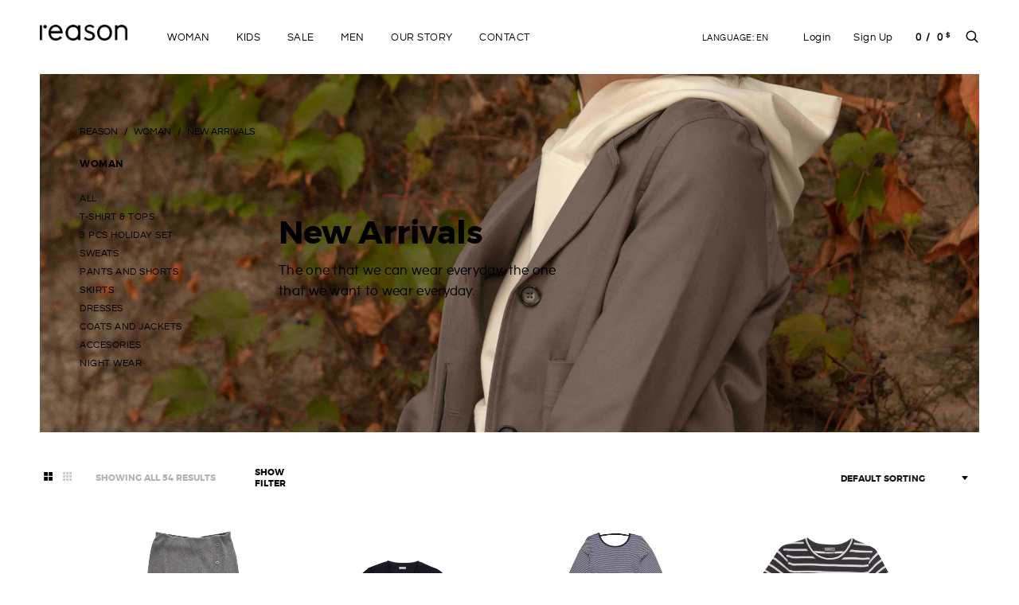

--- FILE ---
content_type: text/html; charset=UTF-8
request_url: https://www.reason.com.tr/Category/woman/new-arrivals/369
body_size: 277295
content:
 

<!DOCTYPE html>
<html lang="en-US">
    <head>
        <meta charset="UTF-8">
        <meta name="google-site-verification" content="GDeTUFf6SkUriOeQSg_yqZZL7VEx6zhWjP0KFetk8ko" />
        <meta name="yandex-verification" content="30ea505efbe9696b" />
        <title>NEW ARRIVALS | Reason</title>

<meta http-equiv="X-UA-Compatible" content="IE=edge">
<meta name="viewport" content="width=device-width, initial-scale=1">


<meta name="description" content="NEW ARRIVALS | Simple, stylish, long-lasting basic pieces that you can easily combine night and day, feel comfortable and happy in it." />
<meta name="keywords" content="NEW ARRIVALS | Simple, stylish, long-lasting basic pieces that you can easily combine night and day, feel comfortable and happy in it." />
<meta name="Abstract" content="NEW ARRIVALS | Simple, stylish, long-lasting basic pieces that you can easily combine night and day, feel comfortable and happy in it." />
<meta name="author" content="Reason">
<meta property="og:image" content="https://www.reason.com.tr/images/Promo/slide-1_1542031127_1.jpeg"/>
<meta property="og:type" content="product" />
<meta property="og:title" content="" />
<meta property="og:site_name" content="reason" />
<meta property="og:price:amount" content="" />
<meta property="og:price:currency" content="USD" />
<meta property="og:availability" content="" />








<link rel="stylesheet" href="https://www.reason.com.tr/templates/reason/v2/assets/themes/style.css?ver=210" type="text/css" media="all" />
<link rel="stylesheet" href="https://www.reason.com.tr/templates/reason/v2/assets/themes/woo-style.css?ver=4.26" type="text/css" media="all" />
<link rel="stylesheet" href="https://www.reason.com.tr/templates/reason/v2/assets/themes/font-awesome.min.css" type="text/css" media="all" />
<link rel="stylesheet" href="https://www.reason.com.tr/templates/reason/v2/assets/themes/js/fancybox/fancybox.css?ver=4.10" type="text/css" media="all" />
<script type="text/javascript" src="https://www.reason.com.tr/templates/reason/v2/assets/themes/js/jquery/jquery.js?ver=1.12.4"></script>
<script type="text/javascript" src="https://www.reason.com.tr/templates/reason/v2/assets/themes/js/jquery/jquery-migrate.min.js?ver=1.4.1"></script>
<script type="text/javascript" src="https://www.reason.com.tr/templates/reason/v2/assets/themes/js/jquery/ui/core.min.js?ver=1.11.4"></script>
<script type="text/javascript" src="https://www.reason.com.tr/templates/reason/v2/assets/themes/js/jquery/ui/widget.min.js?ver=1.11.4"></script>
<script type="text/javascript" src="https://www.reason.com.tr/templates/reason/v2/assets/themes/js/jquery/ui/tabs.min.js?ver=1.11.4"></script>



    
<link rel="apple-touch-icon" sizes="57x57" href="https://www.reason.com.tr/templates/reason/v2/assets/themes/img/favicon/apple-icon-57x57.png">
<link rel="apple-touch-icon" sizes="60x60" href="https://www.reason.com.tr/templates/reason/v2/assets/themes/img/favicon/apple-icon-60x60.png">
<link rel="apple-touch-icon" sizes="72x72" href="https://www.reason.com.tr/templates/reason/v2/assets/themes/img/favicon/apple-icon-72x72.png">
<link rel="apple-touch-icon" sizes="76x76" href="https://www.reason.com.tr/templates/reason/v2/assets/themes/img/favicon/apple-icon-76x76.png">
<link rel="apple-touch-icon" sizes="114x114" href="https://www.reason.com.tr/templates/reason/v2/assets/themes/img/favicon/apple-icon-114x114.png">
<link rel="apple-touch-icon" sizes="120x120" href="https://www.reason.com.tr/templates/reason/v2/assets/themes/img/favicon/apple-icon-120x120.png">
<link rel="apple-touch-icon" sizes="144x144" href="https://www.reason.com.tr/templates/reason/v2/assets/themes/img/favicon/apple-icon-144x144.png">
<link rel="apple-touch-icon" sizes="152x152" href="https://www.reason.com.tr/templates/reason/v2/assets/themes/img/favicon/apple-icon-152x152.png">
<link rel="apple-touch-icon" sizes="180x180" href="https://www.reason.com.tr/templates/reason/v2/assets/themes/img/favicon/apple-icon-180x180.png">
<link rel="icon" type="image/png" sizes="192x192"  href="https://www.reason.com.tr/templates/reason/v2/assets/themes/img/favicon/android-icon-192x192.png">
<link rel="icon" type="image/png" sizes="32x32" href="https://www.reason.com.tr/templates/reason/v2/assets/themes/img/favicon/favicon-32x32.png">
<link rel="icon" type="image/png" sizes="96x96" href="https://www.reason.com.tr/templates/reason/v2/assets/themes/img/favicon/favicon-96x96.png">
<link rel="icon" type="image/png" sizes="16x16" href="https://www.reason.com.tr/templates/reason/v2/assets/themes/img/favicon/favicon-16x16.png">
<link rel="manifest" href="https://www.reason.com.tr/templates/reason/v2/assets/themes/img/favicon/manifest.json">
<meta name="msapplication-TileColor" content="#ffffff">
<meta name="msapplication-TileImage" content="https://www.reason.com.tr/templates/reason/v2/assets/themes/img/favicon/ms-icon-144x144.png">
<meta name="theme-color" content="#ffffff">




<!-- 
    <link type="text/css" rel="stylesheet" href="https://www.reason.com.tr/templates/reason/assets/stylesheets/normalize/normalize.css?v=3">
    <link type="text/css" rel="stylesheet" href="https://www.reason.com.tr/templates/reason/assets/stylesheets/bootstrap/bootstrap.min.css">
    <link type="text/css" rel="stylesheet" href="https://www.reason.com.tr/templates/reason/assets/stylesheets/style/style.css?v=10">
    <link type="text/css" rel="stylesheet" href="//maxcdn.bootstrapcdn.com/font-awesome/4.5.0/css/font-awesome.min.css">
    <link type="text/css" rel="stylesheet" href="https://www.reason.com.tr/templates/reason/assets/stylesheets/animate/animate.min.css">
    <link type="text/css" rel="stylesheet" href="https://www.reason.com.tr/templates/reason/assets/stylesheets/fancybox/fancybox.css">
    <link type="text/css" rel="stylesheet" href="https://www.reason.com.tr/templates/reason/assets/javascripts/full-page/jquery.fullPage.css">
    <script type="text/javascript" src="https://www.reason.com.tr/templates/reason/assets/javascripts/jquery/jquery.min.js"></script>
    <script type="text/javascript" src="https://www.reason.com.tr/templates/reason/assets/javascripts/jquery/modernizr.js"></script>
    <script type="text/javascript" src="https://www.reason.com.tr/templates/reason/assets/javascripts/bootstrap/bootstrap.min.js"></script>
    <script type="text/javascript" src="https://www.reason.com.tr/templates/reason/assets/javascripts/fancybox/fancybox.min.js"></script>
    <script type="text/javascript" src="https://www.reason.com.tr/templates/reason/assets/javascripts/fancybox/helpers/fancybox-media.js"></script>    
    <script type="text/javascript" src="https://www.reason.com.tr/templates/reason/assets/javascripts/full-page/vendors/jquery.easings.min.js"></script>
    <script type="text/javascript" src="https://www.reason.com.tr/templates/reason/assets/javascripts/full-page/vendors/jquery.slimscroll.min.js"></script>
    <script type="text/javascript" src="https://www.reason.com.tr/templates/reason/assets/javascripts/full-page/jquery.fullPage.js"></script>
    <script type="text/javascript" src="https://www.reason.com.tr/templates/reason/assets/javascripts/jquery/general.js?v=4"></script>
    
    <link href="https://www.reason.com.tr/templates/reason/css/style1.css?v=7" rel="stylesheet">

<link href="https://www.reason.com.tr/templates/reason/assets/javascripts/bootstrap-select/bootstrap-select.css" rel="stylesheet">
<script src="https://www.reason.com.tr/templates/reason/assets/javascripts/bootstrap-select/bootstrap-select.min.js"></script>


    
    <script src="https://www.reason.com.tr/templates/reason/js/jquery.easing.min.js"></script>
    <script src="https://www.reason.com.tr/templates/reason/js/jquery.slimmenu.js?v=2"></script>
    <script src="https://www.reason.com.tr/templates/reason/js/jquery.cookie.js"></script>
    <script src="https://www.reason.com.tr/templates/reason/js/general1.js?v=112"></script>

    <script src="https://www.reason.com.tr/templates/reason/assets/javascripts/lazyload/jquery.lazyload.min.js"></script> -->
	

    <!-- HTML5 shim and Respond.js IE8 support of HTML5 elements and media queries -->
    <!--[if lt IE 9]>
      <script src="https://oss.maxcdn.com/libs/html5shiv/3.7.0/html5shiv.js"></script>
      <script src="https://oss.maxcdn.com/libs/respond.js/1.4.2/respond.min.js"></script>
    <![endif]-->

<script type="text/javascript">   
function openFancybox() {
    setTimeout(function () {
        $('#ShowEmailLogErrorMessage2').trigger('click');
    }, 500);
};
</script>


<script type="text/javascript">


var $ = jQuery;


$(function() {
    var pageTitle = $("title").text();

    $(window).blur(function() {
      $("title").text("Come Back!");
    });

    $(window).focus(function() {
      $("title").text(pageTitle);
    });
});



     function verify(){
        if($("#search").val()=="" || $("#search").val()=="Ara"){
            return false;
        }else{
            return true;
        }
    }
    function GoSearch(){
        if(verify()==true)
        {
            window.location='https://www.reason.com.tr/Search/Page/'+$("#search").val()+'/1/';
        }
    }
     function verify11(){
        if($("#search11").val()=="" || $("#search11").val()=="Ara"){
            return false;
        }else{
            return true;
        }
    }
    function GoSearch11(){
        if(verify11()==true)
        {
            window.location='https://www.reason.com.tr/Search/Page/'+$("#search11").val()+'/1/';
        }
    }
      function runScript(e) {
        if (e.keyCode == 13) {
            if(verify()==true)
            {
                window.location='https://www.reason.com.tr/Search/Page/'+$("#search").val()+'/1/';
            }
        }
    }
    function OverBasket(){
    //ajax post start
        $.ajax({
                url: "https://www.reason.com.tr/OverBasket.php", 
                type: "post",
            // data: data,  
                dataType: "text", 
                cache: false,
                 
                //success
                success: function (response) { 
                
                        //document.getElementById('sepetKapsa').innerHTML = response;   
                        $('#overBasketContent').html(response);
                        //$('.sepetKapsa').html(response);          
                        //alert(response);
                        //scrolinit();
                        
                        }
            });
            
            
        //ajax post start
        
    
    }
    $(document).ready(function() {
        
        var UserEmail = $('#LoginEmail').val();
        var UserPassword = $('#LoginPassword').val();
        //var Csrf = $('#login_csrf_value').val();
        var Action = 'Login';
        
        Csrf();
        Csrf2();
        OverBasket();
        
        $('.countryselectpicker').on('change',function(){
            
            var lanGCountry = $('.countryselectpicker option:selected').text();
            var lanG = $('.countryselectpicker option:selected').attr('data-country');
            LangCountry(lanGCountry);
            ChangeLanguage(lanG);
            
            var DataCurrency = $('.countryselectpicker option:selected').attr('data-currency');
            ChangeCurrency(1,DataCurrency);
            
        });
            
//0 urun varsa 0 sayısını gosterme
// var basket_say = '';
    
//  if(basket_say<1){
//      $('.basketAdet .price-period').hide();
//  }else {
//      $('.basketAdet .price-period').show();
// }
    
    
            
            
    $("#Language").change(function(){

    var LanguageID=$(this).val();
    $.ajax({
            url: "https://www.reason.com.tr/ajax/ChangeLanguage", 
            type: "post",
            data: {LanguageID:LanguageID},  
            dataType: "json", 
            cache: false,
            success: function (response) {              
                    location.reload();
                    
                    }
        });
});
        $("#EmailLogError").fancybox({
            'titlePosition'     : 'inside',
            'transitionIn'      : 'none',
            'transitionOut'     : 'none',
            'closeBtn' : false
                    
        });
        $("#EmailLogSuccess").fancybox({
            'titlePosition'     : 'inside',
            'transitionIn'      : 'none',
            'transitionOut'     : 'none',
            'closeBtn' : false
        });
        
        $("#Formloginerror").fancybox({
            'titlePosition'     : 'inside',
            'transitionIn'      : 'none',
            'transitionOut'     : 'none',
            'closeBtn' : false
        });
        
        $("#country_select").fancybox({
                'titlePosition'     : 'inside',
                'transitionIn'      : 'elastic',
                'transitionOut'     : 'elastic',
                'type'              : 'iframe',
                'width'             : 735,
                'height'            : 230,
                'scrolling'         : 'no'
                
            });
            
            $(".country_select").fancybox({
                padding: 0,
                openEffect : 'none',
                closeEffect : 'none',
                prevEffect : 'none',
                nextEffect : 'none',
                'width'             : 735,
                'height'            : 230,
                'scrolling'         : 'no',
                beforeShow : function(){
                 $(".fancybox-inner").addClass("ovisible");
                }
            });
    });
    function InviteControl()
    {
        $.post("https://www.reason.com.tr/Actions.php", "LoginInviteControl=1", function(Response){
            if(Response=="0")
            {
                $('#loginerror').html("Please sign in for invitation page");
                $('a[href="#ShowLoginloginerrorMessage"]').click();
                setTimeout(function() { parent.jQuery.fancybox.close(); window.location='https://www.reason.com.tr/Profile/DoInvite/';}, 1000);
            
            }
            else
            {
                window.location='https://www.reason.com.tr/Profile/DoInvite/';
            }
                    
        });
    }   
   function FooterEmail()
    {

        var Email=$('#ebulten').val();

        if(Email=="Enter your e-mail address")
        {
            $('#ShowEmailLogErrorMessage #emaillogerror').html("Fail to enter an email");
            $('a[href="#ShowEmailLogErrorMessage"]').click();
            setTimeout(function() { parent.jQuery.fancybox.close();}, 2000);
        }
        else
        {
            $.post("https://www.reason.com.tr/Actions.php", "FooterEmailLog=1&Email="+Email, function(Response){  
                // Response=-1;
                if(Response=="0")
                {
                    $('#emaillogerror').html("Invalid Email Address ");
                    $('a[href="#ShowEmailLogErrorMessage"]').click();
                    setTimeout(function() { parent.jQuery.fancybox.close();}, 2000);
                }
                else if(Response=="-1")
                {
                    $('#emaillogerror').html("Invalid Email Address ");
                    $('a[href="#ShowEmailLogErrorMessage"]').click();
                    setTimeout(function() { parent.jQuery.fancybox.close();}, 2000);
                }
                else if(Response=="-2")
                {
                    $('#emaillogerror').html("The address you entered already been added to our list");
                    $('a[href="#ShowEmailLogErrorMessage"]').click();
                    setTimeout(function() { parent.jQuery.fancybox.close();}, 2000);
                }
                else if(Response=="1")
                {
                    
                    $('#emaillogsuccess').html("Your email address is successfully added");
                    $('a[href="#ShowEmailLogSuccessMessage"]').click();
                    setTimeout(function() { parent.jQuery.fancybox.close(); }, 2000);
                }
            });
        }
    }
    function FooterEmail2()
    {
        var Email=$('#FooterEmail2').val();
        if(Email=="Your E-Mail adress")
        {
            $('#emaillogerror2').html("Fail to enter an email");
           
        }
        else{
            $.post("https://www.reason.com.tr/Actions.php", "FooterEmailLog=1& Email="+Email, function(Response){
               // alert(Response);
                if(Response=="0")
                {
                    $('#emaillogerror2').html("Fail to enter an email");
                  
                }
                else if(Response=="-1")
                {
                    $('#emaillogerror2').html("Invalid Email Address ");
                  
                }
                else if(Response=="-2")
                {
                    $('#emaillogerror2').html("The address you entered already been added to our list");
                    
                }
                else if(Response=="1")
                {
                    $('#emaillogerror2').html("<p style='color:green'>Your email address is successfully added </p>");
                   
                }
            });
        }
    }
    function FooterEmail3()
    {
        var Email=$('#FooterEmail3').val();
        if(Email=="Your E-Mail adress")
        {
            $('#emaillogerror2').html("Fail to enter an email");
           
        }
        else{
            $.post("https://www.reason.com.tr/Actions.php", "FooterEmailLog=1& Email="+Email, function(Response){
               // alert(Response);
                if(Response=="0")
                {
                    $('#emaillogerror2').html("Fail to enter an email");
                  
                }
                else if(Response=="-1")
                {
                    $('#emaillogerror2').html("Invalid Email Address ");
                  
                }
                else if(Response=="-2")
                {
                    $('#emaillogerror2').html("The address you entered already been added to our list");
                    
                }
                else if(Response=="1")
                {
                    $('#emaillogerror2').html("<p style='color:green'>Your email address is successfully added </p>");
                   
                }
            });
        }
    }
    function LangCountry(LangCountry){
        //alert("ChangeCountry");
        $.ajax({
                url: "https://www.reason.com.tr/ajax/LangCountry", 
                type: "post",
                data: {LangCountry:LangCountry},  
                dataType: "json", 
                cache: false,
                success: function (response) {    
                location.reload();
                        }
            });
    }
    function ChangeLanguage(LanguageID,LangCountry){
//alert("ChangeCountry");
        $.ajax({
                url: "https://www.reason.com.tr/ajax/ChangeLanguage", 
                type: "post",
                data: {LanguageID:LanguageID},  
                dataType: "json", 
                cache: false,
                success: function (response) {    
                location.reload();
                        }
            });
    }
function ChangeCurrency(action,Currency){
    $.ajax({
            url: "https://www.reason.com.tr/ajax/ChangeCurrency", 
            type: "post",
            data: {Currency:Currency},  
            dataType: "json", 
            cache: false,
            success: function (response) {   
            
                         if(action==1){
                                location.reload();
                            }else{
                                 setTimeout(function(){},8000); 
                                 location.reload();
                            }
                    }
        });    
}
 function DeleteToBasketdd(ID){
         $.ajax({
                url: "https://www.reason.com.tr/ajax/DeleteFromBasket/"+ID, 
                type: "post",
            // data: data,  
                dataType: "text", 
                cache: false,
                //success
                success: function (response) {  
                        document.getElementById("BasketCount").innerHTML = response; 
                        OverBasket();
                        $("tr[id="+ID+"]").remove();
                        window.location="https://www.reason.com.tr/Basket/";
                        }
            });
    }
 function DeleteToOverBasketdd(ID){
    console.log(ID);
         $.ajax({
                url: "https://www.reason.com.tr/ajax/DeleteFromBasket/"+ID, 
                type: "post",
            // data: data,  
                dataType: "text", 
                cache: false,
                //success
                success: function (response) {  
                    document.getElementById("BasketCount").innerHTML = response; 
                    OverBasket();
                    $("#overbasket_"+ID).remove();
                    window.location="https://www.reason.com.tr/";
                }
            });
    }
    function Control(){
            var ErrorText=""; 
            var ShowError = 0; 
            if($('#LoginEmail').val()=="")
            {
                ErrorText = ErrorText + " - Enter a Email<br/>";
                ShowError = 1;
                $('#LoginEmail').removeClass('w397-new').addClass('w397-new1');
             
            }else{
                    $('#LoginEmail').removeClass('w397-new1').addClass('w397-new');
            }
            
            if($('#LoginPassword').val()=="")
            {
                ErrorText = ErrorText + " - Enter a Password<br/>";
                ShowError = 1;
                $('#LoginPassword').removeClass('w397-new').addClass('w397-new1');
             
            }else{
                    $('#LoginPassword').removeClass('w397-new1').addClass('w397-new');
            }
            if(ShowError==1)
            {
                
                //boş bırakıldığı zaman
               
            }
            else
            {
                        $.ajax({
                            url: "https://www.reason.com.tr/SignIn.php", 
                            type: "post",
                            data: {LoginEmail:$('#LoginEmail').val(), LoginPassword:$('#LoginPassword').val(), Action:'Login',login_csrf:$('#login_csrf_value').val()},  
                            dataType: "text", 
                            cache: false,
                             
                            //success
                            success: function (response) { 
                            Csrf();
                                if(response == 'login_csrf'){
                                    
                                    $('#login_check').show();
                                    
                                }else if(response == 'login_success'){
                                    
                                    location.reload();
                                    
                                }else if(response == 'login_check'){
                                    
                                    $('#login_check').show();
                                
                                }
                            },
                            beforeSend:function(){
                                
                                $('.butonLoading').show();
                                
                            },
                            complete:function(){
                                
                                $('.butonLoading').hide();
                                
                            }
                        });
                         //document.SignIn.submit();
                         //window.parent.$.fancybox.close();
                }
        }
        function Csrf(){
        //ajax post start
            $.ajax({
                    url: "https://www.reason.com.tr/SignIn.php", 
                    type: "post",
                    data: {Action:'ClearCsrf'},  
                    dataType: "text", 
                    cache: false,
                    //success
                    success: function (response) { 
                        $('#login_csrf_value').val(response);           
                    }
                });
    }
    function Control3(){
            var ShowError = 0; 
            if($('#R_Name').val()==""){
                $('#R_Name').removeClass('w397-new').addClass('w397-new1');
                ShowError = 1;
            }else{
                $('#R_Name').removeClass('w397-new1').addClass('w397-new');
            }
            if($('#R_Surname').val()==""){
                $('#R_Surname').removeClass('w397-new').addClass('w397-new1');
                ShowError = 1;
            }else{
                $('#R_Surname').removeClass('w397-new1').addClass('w397-new');
            }
            if($('#R_Email').val()==""){
                $('#R_Email').removeClass('w397-new').addClass('w397-new1');
                ShowError = 1;
            }else{
                $('#R_Email').removeClass('w397-new1').addClass('w397-new');
            }
            if($('#R_Password').val()==""){
                $('#R_Password').removeClass('w397-new').addClass('w397-new1');
                ShowError = 1;
            }else{
                $('#R_Password').removeClass('w397-new1').addClass('w397-new');
            }
            if($('#R_PasswordConfirm').val()==""){
                $('#R_PasswordConfirm').removeClass('w397-new').addClass('w397-new1');
                ShowError = 1;
            }else{
                $('#R_PasswordConfirm').removeClass('w397-new1').addClass('w397-new');
            }
            if($("#check").prop("checked") != true){
                $('#check').parent().addClass('red');
                ShowError = 1;
            }else{
                $('#check').parent().removeClass('red');
            }
            if(ShowError==1)
            {
                
                //boş bırakıldığı zaman
               
            }
            else
            {   
                        $.ajax({
                            url: "https://www.reason.com.tr/SignIn.php", 
                            type: "post",
                            data: {Name:$('#R_Name').val(),Surname:$('#R_Surname').val(),Email:$('#R_Email').val(), Password:$('#R_Password').val(),PasswordConfirm:$('#R_PasswordConfirm').val(), Action:'Register',register_csrf:$('#register_csrf').val()},  
                            dataType: "text", 
                            cache: false,
                            //success
                            success: function (response) { 
                            Csrf2();
                                if(response == 'register_csrf'){
                                    $('#register_csrf').show();
                                }else if(response == 'empty_email'){
                                }else if(response == 'wrong_email'){
                                    $('#wrong_email').show();
                                    setTimeout(function(){$('#wrong_email').hide();},5000);
                                }else if(response == 'register_csrf'){
                                }else if(response == 'password_confirm'){
                                    $('#password_doesnt_match').show();
                                    setTimeout(function(){$('#password_doesnt_match').hide();},5000);
                                }else if(response == 'empty_password'){
                                }else if(response == 'already_members'){
                                    $('#already_members').show();
                                    setTimeout(function(){$('#already_members').hide();},5000);
                                }else if(response == 'success_register'){
                                    //$('.butonLoading').show();
                                    location.reload();
                                }
                            },
                            beforeSend:function(){
                                $('.butonLoading').show();
                            },
                            complete:function(){
                                $('.butonLoading').hide();
                            }
                        });
                         //document.SignIn.submit(); window.parent.$.fancybox.close();
                }
    }
    
    function Csrf2(){
                        //ajax post start
                            $.ajax({
                                    url: "https://www.reason.com.tr/SignIn.php", 
                                    type: "post",
                                    data: {Action:'ClearCsrf2'},  
                                    dataType: "text", 
                                    cache: false,
                                    //success
                                    success: function (response) { 
                                        $('#register_csrf').val(response);      
                                    }
                                });
                        //ajax post start
                    }
    function Control1(){
            var ShowError = 0; 
            if($('#RememberEmail').val()==""){
                ShowError = 1;
                $('#RememberEmail').removeClass('w397-new').addClass('w397-new1');
            }
            if(ShowError==1){
            }else{
                //ajax post start
                $.ajax({
                        url: "https://www.reason.com.tr/SignIn.php", 
                        type: "post",
                        data: {Action:'Remember',RememberEmail:$('#RememberEmail').val()},  
                        dataType: "text", 
                        cache: false,
                        //success
                        success: function (response) { 
                            if(response == 'send_remember_mail'){
                                alert('Your new password has been sent to your email address');
                            }else if(response == 'remember_mail_error'){
                                alert('Uuuups. There Is A Problem !');
                            }
                        }
                    });
            //ajax post start
            }
        }

 </script>




 <!-- Facebook Pixel Code -->
<script>
!function(f,b,e,v,n,t,s)
{if(f.fbq)return;n=f.fbq=function(){n.callMethod?
n.callMethod.apply(n,arguments):n.queue.push(arguments)};
if(!f._fbq)f._fbq=n;n.push=n;n.loaded=!0;n.version='2.0';
n.queue=[];t=b.createElement(e);t.async=!0;
t.src=v;s=b.getElementsByTagName(e)[0];
s.parentNode.insertBefore(t,s)}(window,document,'script',
'https://connect.facebook.net/en_US/fbevents.js');
 fbq('init', '1131557387417606'); 
fbq('track', 'PageView');
</script>
<noscript>
 <img height="1" width="1" 
src="https://www.facebook.com/tr?id=1131557387417606&ev=PageView
&noscript=1"/>
</noscript>
<!-- End Facebook Pixel Code -->

</head>


 <body class="archive post-type-archive post-type-archive-product woocommerce woocommerce-page woocommerce-no-js standard-view shop-regular fullwidth">
 

        <div id="page" class="hfeed site">
            
            <header id="masthead" class="site-header mega-menu transparent-header" role="banner">
                <div class="container">
                    <div class="site-branding">
                        
                        
                        <a href="https://www.reason.com.tr/" rel="home" class="standard-logo"><img src="https://www.reason.com.tr/templates/reason/v2/assets/themes/img/logo_black.png" alt="reason logo" height="20" /></a>
                        <!-- Display site title and description -->
                        
                        
                        <p class="site-title screen-reader-text"><a href="" rel="home">Reason</a></p>
                        <p class="site-description screen-reader-text">Soft and Simple</p>
                        
                        </div><!-- .site-branding -->
                        <nav id="site-navigation" class="main-navigation" role="navigation">
                            <button class="menu-toggle" aria-controls="primary-menu" aria-expanded="false">
                            Primary Menu<span>&nbsp;</span>
                            </button>
                            <div class="main-nav-wrap">
                                <div class="verticalize">
                                    <div class="menu-main-container">
                                        <ul id="primary-menu" class="menu">
                                            
                                            <li class="mega-menu-dropdown menu-item menu-item-type-post_type menu-item-object-page menu-item-has-children">
                                                <a href="/Category/woman/368">Woman</a>
                                                <ul class="sub-menu">
                                                    <li class="menu-item menu-item-type-custom menu-item-object-custom menu-item-has-children all-title">
                                                        <a href="/Category/woman/all/409">ALL</a>
                                                        <ul class="sub-menu">
                                                            <li class="menu-item menu-item-type-custom menu-item-object-custom">
                                                                <a href="/Category/woman/all/t-shirt-tops/423">T-Shirt & Tops</a>
                                                            </li>
                                                            
                                                            <li class="menu-item menu-item-type-custom menu-item-object-custom">
                                                                <a href="/Category/woman/all/3-pcs-holiday-set/426">3 Pcs Holiday Set</a>
                                                            </li>
                                                            
                                                            <li class="menu-item menu-item-type-custom menu-item-object-custom">
                                                                <a href="/Category/woman/all/sweats/427">Sweats</a>
                                                            </li>
                                                            
                                                            <li class="menu-item menu-item-type-custom menu-item-object-custom">
                                                                <a href="/Category/woman/all/pants-and-shorts/428">Pants and Shorts</a>
                                                            </li>
                                                            
                                                            <li class="menu-item menu-item-type-custom menu-item-object-custom">
                                                                <a href="/Category/woman/all/skirts/429">Skirts</a>
                                                            </li>
                                                            
                                                            <li class="menu-item menu-item-type-custom menu-item-object-custom">
                                                                <a href="/Category/woman/all/dresses/430">Dresses</a>
                                                            </li>
                                                            
                                                            <li class="menu-item menu-item-type-custom menu-item-object-custom">
                                                                <a href="/Category/woman/all/coats-and-jackets/446">Coats and Jackets</a>
                                                            </li>
                                                            
                                                            <li class="menu-item menu-item-type-custom menu-item-object-custom">
                                                                <a href="/Category/woman/all/accesories/431">Accesories</a>
                                                            </li>
                                                            
                                                            <li class="menu-item menu-item-type-custom menu-item-object-custom">
                                                                <a href="/Category/woman/all/night-wear/466">Night Wear</a>
                                                            </li>
                                                        </ul>
                                                    </li>
                                                    
                                                    <li class="menu-item menu-item-type-custom menu-item-object-custom menu-item-has-children all-title">
                                                        <a href="/Category/woman/new-arrivals/369">NEW ARRIVALS</a>
                                                        <ul class="sub-menu">
                                                            <li class="menu-item menu-item-type-custom menu-item-object-custom">
                                                                <a href="/Category/woman/new-arrivals/t-shirt/447">T-Shirt</a>
                                                            </li>
                                                            
                                                            <li class="menu-item menu-item-type-custom menu-item-object-custom">
                                                                <a href="/Category/woman/new-arrivals/sweats/432">Sweats</a>
                                                            </li>
                                                            
                                                            <li class="menu-item menu-item-type-custom menu-item-object-custom">
                                                                <a href="/Category/woman/new-arrivals/pants/433">Pants</a>
                                                            </li>
                                                            
                                                            <li class="menu-item menu-item-type-custom menu-item-object-custom">
                                                                <a href="/Category/woman/new-arrivals/skirts/434">Skirts</a>
                                                            </li>
                                                            
                                                            <li class="menu-item menu-item-type-custom menu-item-object-custom">
                                                                <a href="/Category/woman/new-arrivals/dresses/435">Dresses</a>
                                                            </li>
                                                            
                                                            <li class="menu-item menu-item-type-custom menu-item-object-custom">
                                                                <a href="/Category/woman/new-arrivals/coats-and-blazers/460">Coats and Blazers</a>
                                                            </li>
                                                        </ul>
                                                    </li>
                                                </ul> 
                                            </li>
                                              
                                            <li class="mega-menu-dropdown menu-item menu-item-type-post_type menu-item-object-page menu-item-has-children">
                                                <a href="/Category/kids/384">Kids</a>
                                                <ul class="sub-menu">
                                                    <li class="menu-item menu-item-type-custom menu-item-object-custom menu-item-has-children all-title">
                                                        <a href="/Category/kids/all/385">ALL</a>
                                                        <ul class="sub-menu">
                                                            <li class="menu-item menu-item-type-custom menu-item-object-custom">
                                                                <a href="/Category/kids/all/pajamas-homewear/425">PAJAMAS-HOMEWEAR</a>
                                                            </li>
                                                            
                                                            <li class="menu-item menu-item-type-custom menu-item-object-custom">
                                                                <a href="/Category/kids/all/sweats/439">Sweats</a>
                                                            </li>
                                                            
                                                            <li class="menu-item menu-item-type-custom menu-item-object-custom">
                                                                <a href="/Category/kids/all/dresses/451">Dresses</a>
                                                            </li>
                                                            
                                                            <li class="menu-item menu-item-type-custom menu-item-object-custom">
                                                                <a href="/Category/kids/all/t-shirt/448">T-Shirt</a>
                                                            </li>
                                                            
                                                            <li class="menu-item menu-item-type-custom menu-item-object-custom">
                                                                <a href="/Category/kids/all/accesorries/452">Accesorries</a>
                                                            </li>
                                                            
                                                            <li class="menu-item menu-item-type-custom menu-item-object-custom">
                                                                <a href="/Category/kids/all/pants/449">Pants</a>
                                                            </li>
                                                        </ul>
                                                    </li>
                                                    
                                                    <li class="menu-item menu-item-type-custom menu-item-object-custom menu-item-has-children all-title">
                                                        <a href="/Category/kids/new-arrivals/453">NEW ARRIVALS</a>
                                                        <ul class="sub-menu">
                                                            <li class="menu-item menu-item-type-custom menu-item-object-custom">
                                                                <a href="/Category/kids/new-arrivals/t-shirt/454">T-SHIRT</a>
                                                            </li>
                                                            
                                                            <li class="menu-item menu-item-type-custom menu-item-object-custom">
                                                                <a href="/Category/kids/new-arrivals/sweats/456">SWEATS</a>
                                                            </li>
                                                            
                                                            <li class="menu-item menu-item-type-custom menu-item-object-custom">
                                                                <a href="/Category/kids/new-arrivals/dresses/457">DRESSES</a>
                                                            </li>
                                                            
                                                            <li class="menu-item menu-item-type-custom menu-item-object-custom">
                                                                <a href="/Category/kids/new-arrivals/pants-shorts/459">PANTS-SHORTS</a>
                                                            </li>
                                                            
                                                            <li class="menu-item menu-item-type-custom menu-item-object-custom">
                                                                <a href="/Category/kids/new-arrivals/pajamas-homewear/455">PAJAMAS-HOMEWEAR</a>
                                                            </li>
                                                            
                                                            <li class="menu-item menu-item-type-custom menu-item-object-custom">
                                                                <a href="/Category/kids/new-arrivals/accesorries/458">ACCESORRIES</a>
                                                            </li>
                                                        </ul>
                                                    </li>
                                                </ul> 
                                            </li>
                                              
                                            <li class="mega-menu-dropdown menu-item menu-item-type-post_type menu-item-object-page menu-item-has-children">
                                                <a href="/Category/sale/420">Sale</a>
                                                <ul class="sub-menu">
                                                    <li class="menu-item menu-item-type-custom menu-item-object-custom menu-item-has-children all-title">
                                                        <a href="/Category/sale/all/421">ALL</a>
                                                        <ul class="sub-menu">
                                                            <li class="menu-item menu-item-type-custom menu-item-object-custom">
                                                                <a href="/Category/sale/all/woman/436">Woman</a>
                                                            </li>
                                                            
                                                            <li class="menu-item menu-item-type-custom menu-item-object-custom">
                                                                <a href="/Category/sale/all/kids/437">Kids</a>
                                                            </li>
                                                        </ul>
                                                    </li>
                                                </ul> 
                                            </li>
                                              
                                            <li class="mega-menu-dropdown menu-item menu-item-type-post_type menu-item-object-page menu-item-has-children">
                                                <a href="/Category/men/461">Men</a>
                                                <ul class="sub-menu">
                                                    <li class="menu-item menu-item-type-custom menu-item-object-custom menu-item-has-children all-title">
                                                        <a href="/Category/men/all-products/462">All Products</a>
                                                        <ul class="sub-menu">
                                                            <li class="menu-item menu-item-type-custom menu-item-object-custom">
                                                                <a href="/Category/men/all-products/t-shirts/463">T-Shirts</a>
                                                            </li>
                                                            
                                                            <li class="menu-item menu-item-type-custom menu-item-object-custom">
                                                                <a href="/Category/men/all-products/sweatshirts/464">Sweatshirts</a>
                                                            </li>
                                                            
                                                            <li class="menu-item menu-item-type-custom menu-item-object-custom">
                                                                <a href="/Category/men/all-products/pants-and-shorts/465">Pants and Shorts</a>
                                                            </li>
                                                        </ul>
                                                    </li>
                                                </ul> 
                                            </li>  
                                            <li class=" menu-item menu-item-type-post_type menu-item-object-page"><a href="https://www.reason.com.tr/StaticPages/our-story/171/">Our Story</a></li>
                                            
                                            <li class=" menu-item menu-item-type-post_type menu-item-object-page"><a href="https://www.reason.com.tr/StaticPages/contact/162/">Contact</a></li>

                                            
</ul></div>

<div class="main-shop-nav">
    <ul>

        <li class="text-transform-none">


            <ul class="menu nav-menu profile-menu" aria-expanded="false">

                    <li class="mega-menu-dropdown menu-item menu-item-type-post_type menu-item-object-page menu-item-has-children menu-item-profile" aria-haspopup="true">
                        <a href="javascript:;" class="member-name-surname">Language: EN</a>
                        <ul class="sub-menu">
                            <li><a href="javascript:;">English</a></li>
                            <li><a href="javascript:;" onclick="ChangeLanguage(1);">Türkçe</a></li>
                        </ul> 
                    </li>  
                    
                </ul>



        </li>

        

        <li class="text-transform-none">
            <a href="https://www.reason.com.tr/NewSignIn" title="Login">Login</a>
        </li>
        <li class="text-transform-none">
            <a href="https://www.reason.com.tr/NewSignIn" title="Sign Up">Sign Up</a>
        </li>
            
            
            
            <li>
                <ul class="header-cart menu">
                    <li class="">
                        
                        <a class="cart-contents" href="https://www.reason.com.tr/Basket/">
                            <span class="count" id="BasketCount">0</span>
                            <span class="amount" id="OverBasketTotal">0 <sup>$</sup></span>
                            <i class="icon-cart"></i>
                        </a>
                    </li>
                    <li class="cart-widget__container" id="overBasketContent"></li>
                </ul>
            </li>
                    
                </ul>
            </div>
        </div>
    </div>
    </nav><!-- #site-navigation -->
    <!-- Search form -->
    <div class="search-wrap">
        <div role="search" class="search-form">
            <label>
                <span class="screen-reader-text">Search</span>
                <input type="search" class="search-field" onkeypress="return runScript(event)" id="search" placeholder="Start Searching" value="" name="s" title="Search" autocomplete="off">
            </label>
            <input type="submit" class="search-submit" id="gonder" onclick="GoSearch()" value="Search">
            
            <input type="hidden" name="post_type" value="product">
            
        </div>
        <div class="search-instructions">Press Enter / Return to begin your search.</div></div>
        <a href="#" id="big-search-trigger"><svg xmlns="http://www.w3.org/2000/svg" width="18" height="18" viewBox="0 0 24 24" fill="none" stroke="currentColor" stroke-width="2" stroke-linecap="round" stroke-linejoin="round"><circle cx="10.5" cy="10.5" r="7.5"></circle><line x1="21" y1="21" x2="15.8" y2="15.8"></line></svg></a>
        <a href="#" id="big-search-close"><i class="icon-close"></i></a>
        <!-- Cart icon for touch devices -->
        <div class="cart-touch">
            
            <a class="cart-contents" href="https://www.reason.com.tr/Basket">
                <span class="count">0</span>
                <span class="amount">&pound;0.00</span>
                <i class="icon-cart"></i>
            </a>
        </div>
        
        </div><!-- container -->
        </header><!-- #masthead -->





<a id="EmailLogError"  href="#ShowEmailLogErrorMessage" style="display: none">ShowError</a>
<div style="display: none;">
<div id="ShowEmailLogErrorMessage">
    <div class="woocommerce">
            <div class="woocommerce-error error"  id="emaillogerror"></div>
        </div>
    </div>
</div>
<a id="EmailLogSuccess"  href="#ShowEmailLogSuccessMessage" style="display: none">ShowError</a>
     <div style="display: none;">
        <div id="ShowEmailLogSuccessMessage">
            <div class="woocommerce">
                    <div class="woocommerce-info success"  id="emaillogsuccess">Added to the Shopping Basket</div>
            </div>
        </div>
    </div>

<a id="Formloginerror"  href="#ShowLoginloginerrorMessage"  style="display: none">Showloginerror</a>
<div style="display: none;">
    <div id="ShowLoginloginerrorMessage">
         <div class="woocommerce">
            <div class="woocommerce-info warning"  id="loginerror"></div>
        </div>
    </div>
</div>


<script type="text/javascript">
    jQuery(document).ready(function(){
        jQuery(".orderby").change(function() {
            //window.location = $(this).find("option:selected").val();
            var value = $(this).find("option:selected").val();
            if(value !== ""){
                value = value.split("=");
                GetFilters(value[0],value[1]);
            }else{

            }
            
    });
 });


function GetFilters(key,value) {

    var data = {},
        fdata = [],
        loc = $('<a>', { href: window.location })[0];

    if(key == "OrderBy" && value == "Default"){

        var new_url = removeURLParameter(window.location.href,'OrderByPrice');
            new_url = removeURLParameter(new_url,'OrderByChar');
            new_url = removeURLParameter(new_url,'Order');

        window.location = new_url;

    }else{

        if(key == "OrderByPrice" || key == "OrderByChar"){

            $('input[type="checkbox"]').each(function (i) {
                if (this.checked) {
                    if (!data.hasOwnProperty(this.name)) {
                    data[this.name] = [];
                    }
                    data[this.name].push(this.value);
                }
            });

            if (!data.hasOwnProperty(key)) {
                data[key] = [];
            }
            data[key].push(1);

            if (!data.hasOwnProperty('Order')) {
                data['Order'] = [];
            }
            data['Order'].push(value);


        }else{

            if($('#'+key+'_'+value).attr('checked')){

                $('#'+key+'_'+value).attr('checked', false);

                $('input[type="checkbox"]').each(function (i) {
                    if (this.checked) {
                        if (!data.hasOwnProperty(this.name)) {
                        data[this.name] = [];
                        }
                        data[this.name].push(this.value);
                    }
                });

            }else{

                $('input[type="checkbox"]').each(function (i) {
                    if (this.checked) {
                        if (!data.hasOwnProperty(this.name)) {
                        data[this.name] = [];
                        }
                        data[this.name].push(this.value);
                    }
                });

                if(key !== '' && value !== ''){

                    if (!data.hasOwnProperty(key)) {
                        data[key] = [];
                    }
                    data[key].push(value);

                }

            }

        }

        // get all keys.
        var keys = Object.keys(data);
        var fdata = "";
        // iterate over them and create the fdata
        keys.forEach(function(key,i){
            if (i>0) fdata += '&'; // if its not the first key add &
            fdata += key+"="+data[key].join(',');
        });
        window.location = loc.pathname + '?' + fdata

    }

    

}

function getUrlParameter(sParam) {
    var sPageURL = decodeURIComponent(window.location.search.substring(1)),
        sURLVariables = sPageURL.split('&'),
        sParameterName,
        i;

    for (i = 0; i < sURLVariables.length; i++) {
        sParameterName = sURLVariables[i].split('=');

        if (sParameterName[0] === sParam) {
            return sParameterName[1] === undefined ? true : sParameterName[1];
        }
    }
};

function updateQueryStringParam(key, value) {

    var baseUrl = [location.protocol, '//', location.host, location.pathname].join(''),
        urlQueryString = document.location.search,
        newParam = key + '=' + value,
        params = '?' + newParam;

    // If the "search" string exists, then build params from it
    if (urlQueryString) {
        var updateRegex = new RegExp('([\?&])' + key + '[^&]*');
        var removeRegex = new RegExp('([\?&])' + key + '=[^&;]+[&;]?');

        if( typeof value == 'undefined' || value == null || value == '' ) { // Remove param if value is empty
            params = urlQueryString.replace(removeRegex, "$1");
            params = params.replace( /[&;]$/, "" );

        } else if (urlQueryString.match(updateRegex) !== null) { // If param exists already, update it
            params = urlQueryString.replace(updateRegex, "$1" + newParam);

        } else { // Otherwise, add it to end of query string
            params = urlQueryString + '&' + newParam;
        }
    }

    // no parameter was set so we don't need the question mark
    params = params == '?' ? '' : params;
    window.location = params;
    //window.history.replaceState({}, "", baseUrl + params);
}

function updateQueryStringParam2(key, value) {

        var baseUrl = [location.protocol, '//', location.host, location.pathname].join(''),
            urlQueryString = document.location.search,
            newParam = key + '=' + value,
            params = '?' + newParam;

        // If the "search" string exists, then build params from it
        if (urlQueryString) {
            var updateRegex = new RegExp('([\?&])' + key + '[^&]*');
            var removeRegex = new RegExp('([\?&])' + key + '=[^&;]+[&;]?');

            if( typeof value == 'undefined' || value == null || value == '' ) { // Remove param if value is empty
                params = urlQueryString.replace(removeRegex, "$1");
                params = params.replace( /[&;]$/, "" );

            } else if (urlQueryString.match(updateRegex) !== null) { // If param exists already, update it
                params = urlQueryString.replace(updateRegex, "$1" + newParam);

            } else { // Otherwise, add it to end of query string
                params = urlQueryString + '&' + newParam;
            }
        }

        // no parameter was set so we don't need the question mark
        params = params == '?' ? '' : params;
        window.location = baseUrl + params;
        //return baseUrl + params;

    }

function removeURLParameter(url, parameter) {
    //prefer to use l.search if you have a location/link object
    var urlparts= url.split('?');   
    if (urlparts.length>=2) {

        var prefix= encodeURIComponent(parameter)+'=';
        var pars= urlparts[1].split(/[&;]/g);

        //reverse iteration as may be destructive
        for (var i= pars.length; i-- > 0;) {    
            //idiom for string.startsWith
            if (pars[i].lastIndexOf(prefix, 0) !== -1) {  
                pars.splice(i, 1);
            }
        }

        url= urlparts[0] + (pars.length > 0 ? '?' + pars.join('&') : "");
        return url;
        //window.history.replaceState({}, "", url);
    } else {
        return url;
        //window.history.replaceState({}, "", url);
    }
}

</script>









<div id="content" class="site-content">

     
<article class="col-lg-12 col-md-12 col-sm-12 home-banner black mb-30 category-header" style="background-image: url(https://www.reason.com.tr/images/Categories/2023/10/02/1696240383_1.jpeg);">
    <div class="row">
       <nav aria-label="breadcrumb">
        <ol class="breadcrumb">
          <li class="breadcrumb-item"><a href="/">REASON</a></li>
          <li class="breadcrumb-item"><a href="https://www.reason.com.tr/Category/woman/368">Woman</a></li>
           
          <li class="breadcrumb-item"><a href="https://www.reason.com.tr/Category/woman/new-arrivals/369">NEW ARRIVALS</a></li> 
        </ol>
      </nav>
        <div class="box-center-left category-box-left col-md-12 col-sm-12">
         
          <div class="category-left-info">
            <aside class="widget widget_nav_menu category-menu">
              
              <div class="menu-category-container">
                <ul class="menu">
                    <li><a href="https://www.reason.com.tr/Category/woman/368"><h3 class="widget-title">Woman</h3></a></li>
                    <li><a href="/Category/woman/all/409">ALL</a><li><a href="/Category/woman/all/t-shirt-tops/423">T-Shirt & Tops</a><li><a href="/Category/woman/all/3-pcs-holiday-set/426">3 Pcs Holiday Set</a><li><a href="/Category/woman/all/sweats/427">Sweats</a><li><a href="/Category/woman/all/pants-and-shorts/428">Pants and Shorts</a><li><a href="/Category/woman/all/skirts/429">Skirts</a><li><a href="/Category/woman/all/dresses/430">Dresses</a><li><a href="/Category/woman/all/coats-and-jackets/446">Coats and Jackets</a><li><a href="/Category/woman/all/accesories/431">Accesories</a><li><a href="/Category/woman/all/night-wear/466">Night Wear</a>
                </ul>
              </div>
            </aside>
          </div>
            
            <div class="category-right-info category-description">
              <h2>New Arrivals</h2>
              <div class="description secondary-font">
                  <p>The one that we can wear everyday, the one<br> that we want to wear everyday.</p>
              </div>
            </div>
        </div>
    </div>
</article>


        <div class="shop-info container">
            <figure id="less-grid">
                <i class="icon-grid"></i>
            </figure>
            <figure id="more-grid">
                <i class="icon-grid2"></i>
            </figure>
            <p class="woocommerce-result-count">
            Showing all 54 Results</p>
            <a href="#filter-content" role="button" aria-expanded="false" aria-controls="filter-content" id="widget-area-trig"  data-toggle="collapse"  class="popup-filter">Show Filter</a>

            
            <form class="woocommerce-ordering" method="get">
                <select name="orderby" class="orderby">
                    <option value="OrderBy=Default" Selected>Default Sorting</option>
                    <option  value="OrderByPrice=ASC">Price - Low to High</option>
                    <option  value="OrderByPrice=DESC">Price - High to Low</option>
                    <option  value="OrderByChar=ASC">Product A to Z</option>
                    <option  value="OrderByChar=DESC">Product Z to A</option>
                </select>
                <input type="hidden" name="paged" value="1" />
            </form>
            </div><!-- .shop-info -->
            <div id="container">
              <div class="row">
                <div id="primary" class="col-sm-12" role="main">

                  <div class="products">

                    <div class="collapse" id="filter-content">
                    <div class="wrapper">
                      <div class="row d-flex-filter">
                        <div class="col-md-4">
                          <div class="widget nm_widget nm_widget_product_sorting woocommerce">
                            <h2 class="widgettitle">Size</h2>
                            <ul class="nm-product-size">
                                <li class="">
                                    <a href="javascript:void(0)" onclick="GetFilters('features',232)">
                                    <input type="checkbox" name="features" value="232" id="features_232"  style="display: none">
                                    XS
                                    </a>
                                </li>
                                
                                
                                <li class="">
                                    <a href="javascript:void(0)" onclick="GetFilters('features',233)">
                                    <input type="checkbox" name="features" value="233" id="features_233"  style="display: none">
                                    S
                                    </a>
                                </li>
                                
                                
                                <li class="">
                                    <a href="javascript:void(0)" onclick="GetFilters('features',234)">
                                    <input type="checkbox" name="features" value="234" id="features_234"  style="display: none">
                                    M
                                    </a>
                                </li>
                                
                                
                                <li class="">
                                    <a href="javascript:void(0)" onclick="GetFilters('features',235)">
                                    <input type="checkbox" name="features" value="235" id="features_235"  style="display: none">
                                    L
                                    </a>
                                </li>
                                
                                
                                <li class="">
                                    <a href="javascript:void(0)" onclick="GetFilters('features',236)">
                                    <input type="checkbox" name="features" value="236" id="features_236"  style="display: none">
                                    XL
                                    </a>
                                </li>
                                
                                
                                
                                
                                
                                <li class="">
                                    <a href="javascript:void(0)" onclick="GetFilters('features',284)">
                                    <input type="checkbox" name="features" value="284" id="features_284"  style="display: none">
                                    ONE SIZE
                                    </a>
                                </li>
                                
                                
                                
                                
                                
                                
                                
                                
                                
                                
                                
                                
                                
                                
                                
                                
                                
                                
                                
                                
                                
                                
                                
                                
                                
                                
                                
                                
                                
                                <li class="">
                                    <a href="javascript:void(0)" onclick="GetFilters('features',315)">
                                    <input type="checkbox" name="features" value="315" id="features_315"  style="display: none">
                                    S-M
                                    </a>
                                </li>
                                
                                
                                <li class="">
                                    <a href="javascript:void(0)" onclick="GetFilters('features',316)">
                                    <input type="checkbox" name="features" value="316" id="features_316"  style="display: none">
                                    M-L
                                    </a>
                                </li>
                            </ul>
                          </div>
                        </div>
                        
                        <div class="col-md-4">
                          <div class="widget nm_widget nm_widget_product_sorting woocommerce">
                            <h2 class="widgettitle">Color</h2>
                            <ul class="nm-product-color">
                                <li class="">
                                    <a href="javascript:void(0)" onclick="GetFilters('features',243)">
                                    <input type="checkbox" name="features" value="243" id="features_243"  style="display: none">
                                    <img src="https://www.reason.com.tr/images/feature/1542203713-color-5.png" width="15" height="15" alt=""><span>Beige</span>
                                    </a>
                                </li>
                                
                                
                                <li class="">
                                    <a href="javascript:void(0)" onclick="GetFilters('features',262)">
                                    <input type="checkbox" name="features" value="262" id="features_262"  style="display: none">
                                    <img src="https://www.reason.com.tr/images/feature/1543480295-ekran-resmi-2018-11-29-11.14.35.png" width="15" height="15" alt=""><span>Green</span>
                                    </a>
                                </li>
                                
                                
                                <li class="">
                                    <a href="javascript:void(0)" onclick="GetFilters('features',261)">
                                    <input type="checkbox" name="features" value="261" id="features_261"  style="display: none">
                                    <img src="https://www.reason.com.tr/images/feature/1543480048-ekran-resmi-2018-11-29-11.07.41.png" width="15" height="15" alt=""><span>Red</span>
                                    </a>
                                </li>
                                
                                
                                <li class="">
                                    <a href="javascript:void(0)" onclick="GetFilters('features',255)">
                                    <input type="checkbox" name="features" value="255" id="features_255"  style="display: none">
                                    <img src="https://www.reason.com.tr/images/feature/1542203705-color-7.png" width="15" height="15" alt=""><span>Black</span>
                                    </a>
                                </li>
                                
                                
                                <li class="">
                                    <a href="javascript:void(0)" onclick="GetFilters('features',256)">
                                    <input type="checkbox" name="features" value="256" id="features_256"  style="display: none">
                                    <img src="https://www.reason.com.tr/images/feature/1543410553-screen-shot-2018-11-28-at-16.07.36.png" width="15" height="15" alt=""><span>Gray melange</span>
                                    </a>
                                </li>
                                
                                
                                <li class="">
                                    <a href="javascript:void(0)" onclick="GetFilters('features',257)">
                                    <input type="checkbox" name="features" value="257" id="features_257"  style="display: none">
                                    <img src="https://www.reason.com.tr/images/feature/1543482231-ekran-resmi-2018-11-29-12.00.40.png" width="15" height="15" alt=""><span>Almond</span>
                                    </a>
                                </li>
                                
                                
                                <li class="">
                                    <a href="javascript:void(0)" onclick="GetFilters('features',258)">
                                    <input type="checkbox" name="features" value="258" id="features_258"  style="display: none">
                                    <img src="https://www.reason.com.tr/images/feature/1543412315-screen-shot-2018-11-28-at-16.34.40.png" width="15" height="15" alt=""><span>Sargasso Sea</span>
                                    </a>
                                </li>
                                
                                
                                <li class="">
                                    <a href="javascript:void(0)" onclick="GetFilters('features',259)">
                                    <input type="checkbox" name="features" value="259" id="features_259"  style="display: none">
                                    <img src="https://www.reason.com.tr/images/feature/1543481366-ekran-resmi-2018-11-29-11.12.06.png" width="15" height="15" alt=""><span>White</span>
                                    </a>
                                </li>
                                
                                
                                <li class="">
                                    <a href="javascript:void(0)" onclick="GetFilters('features',263)">
                                    <input type="checkbox" name="features" value="263" id="features_263"  style="display: none">
                                    <img src="https://www.reason.com.tr/images/feature/1543480343-ekran-resmi-2018-11-29-11.23.42.png" width="15" height="15" alt=""><span>Mustard</span>
                                    </a>
                                </li>
                                
                                
                                <li class="">
                                    <a href="javascript:void(0)" onclick="GetFilters('features',264)">
                                    <input type="checkbox" name="features" value="264" id="features_264"  style="display: none">
                                    <img src="https://www.reason.com.tr/images/feature/1543480626-ekran-resmi-2018-11-29-11.11.16.png" width="15" height="15" alt=""><span>Aquafer</span>
                                    </a>
                                </li>
                                
                                
                                <li class="">
                                    <a href="javascript:void(0)" onclick="GetFilters('features',265)">
                                    <input type="checkbox" name="features" value="265" id="features_265"  style="display: none">
                                    <img src="https://www.reason.com.tr/images/feature/1543480729-ekran-resmi-2018-11-29-11.09.06.png" width="15" height="15" alt=""><span>Light Aquafer</span>
                                    </a>
                                </li>
                                
                                
                                <li class="">
                                    <a href="javascript:void(0)" onclick="GetFilters('features',266)">
                                    <input type="checkbox" name="features" value="266" id="features_266"  style="display: none">
                                    <img src="https://www.reason.com.tr/images/feature/1543480775-ekran-resmi-2018-11-29-11.09.28.png" width="15" height="15" alt=""><span>Khaki</span>
                                    </a>
                                </li>
                                
                                
                                
                                
                                
                                
                                
                                
                                <li class="">
                                    <a href="javascript:void(0)" onclick="GetFilters('features',269)">
                                    <input type="checkbox" name="features" value="269" id="features_269"  style="display: none">
                                    <img src="https://www.reason.com.tr/images/feature/1543482191-ekran-resmi-2018-11-29-11.08.49.png" width="15" height="15" alt=""><span>Ecru</span>
                                    </a>
                                </li>
                                
                                
                                
                                
                                
                                <li class="">
                                    <a href="javascript:void(0)" onclick="GetFilters('features',271)">
                                    <input type="checkbox" name="features" value="271" id="features_271"  style="display: none">
                                    <img src="https://www.reason.com.tr/images/feature/1543481625-ekran-resmi-2018-11-29-11.23.02.png" width="15" height="15" alt=""><span>Navy striped</span>
                                    </a>
                                </li>
                                
                                
                                
                                
                                
                                
                                
                                
                                <li class="">
                                    <a href="javascript:void(0)" onclick="GetFilters('features',274)">
                                    <input type="checkbox" name="features" value="274" id="features_274"  style="display: none">
                                    <img src="https://www.reason.com.tr/images/feature/1543481654-ekran-resmi-2018-11-29-11.21.25.png" width="15" height="15" alt=""><span>Narrow navy striped</span>
                                    </a>
                                </li>
                                
                                
                                
                                
                                
                                
                                
                                
                                <li class="">
                                    <a href="javascript:void(0)" onclick="GetFilters('features',277)">
                                    <input type="checkbox" name="features" value="277" id="features_277"  style="display: none">
                                    <img src="https://www.reason.com.tr/images/feature/1543481738-ekran-resmi-2018-11-29-11.17.01.png" width="15" height="15" alt=""><span>Carcoal</span>
                                    </a>
                                </li>
                                
                                
                                
                                
                                
                                <li class="">
                                    <a href="javascript:void(0)" onclick="GetFilters('features',279)">
                                    <input type="checkbox" name="features" value="279" id="features_279"  style="display: none">
                                    <img src="https://www.reason.com.tr/images/feature/1543481451-ekran-resmi-2018-11-29-11.08.27.png" width="15" height="15" alt=""><span>Grey</span>
                                    </a>
                                </li>
                                
                                
                                <li class="">
                                    <a href="javascript:void(0)" onclick="GetFilters('features',280)">
                                    <input type="checkbox" name="features" value="280" id="features_280"  style="display: none">
                                    <img src="https://www.reason.com.tr/images/feature/1543481983-ekran-resmi-2018-11-29-11.15.47.png" width="15" height="15" alt=""><span>Pink sand</span>
                                    </a>
                                </li>
                                
                                
                                
                                
                                
                                
                                
                                
                                <li class="">
                                    <a href="javascript:void(0)" onclick="GetFilters('features',283)">
                                    <input type="checkbox" name="features" value="283" id="features_283"  style="display: none">
                                    <img src="https://www.reason.com.tr/images/feature/1545040237-ekran-resmi-2018-12-17-12.45.49.png" width="15" height="15" alt=""><span>Grey striped</span>
                                    </a>
                                </li>
                                
                                
                                
                                
                                
                                
                                
                                
                                <li class="">
                                    <a href="javascript:void(0)" onclick="GetFilters('features',296)">
                                    <input type="checkbox" name="features" value="296" id="features_296"  style="display: none">
                                    <img src="https://www.reason.com.tr/images/feature/1554992400-rsnkids032.jpg" width="15" height="15" alt=""><span>turquoise</span>
                                    </a>
                                </li>
                                
                                
                                <li class="">
                                    <a href="javascript:void(0)" onclick="GetFilters('features',297)">
                                    <input type="checkbox" name="features" value="297" id="features_297"  style="display: none">
                                    <img src="https://www.reason.com.tr/images/feature/1554992814-rsnkids032.jpg" width="15" height="15" alt=""><span>Carcoal melange</span>
                                    </a>
                                </li>
                                
                                
                                <li class="">
                                    <a href="javascript:void(0)" onclick="GetFilters('features',298)">
                                    <input type="checkbox" name="features" value="298" id="features_298"  style="display: none">
                                    <img src="https://www.reason.com.tr/images/feature/1577267023-ekran-resmi-2019-12-25-12.42.35.png" width="15" height="15" alt=""><span>bluestone striped</span>
                                    </a>
                                </li>
                                
                                
                                <li class="">
                                    <a href="javascript:void(0)" onclick="GetFilters('features',299)">
                                    <input type="checkbox" name="features" value="299" id="features_299"  style="display: none">
                                    <img src="https://www.reason.com.tr/images/feature/1577267338-ekran-resmi-2019-12-25-12.48.33.png" width="15" height="15" alt=""><span>burgundy striped</span>
                                    </a>
                                </li>
                                
                                
                                <li class="">
                                    <a href="javascript:void(0)" onclick="GetFilters('features',300)">
                                    <input type="checkbox" name="features" value="300" id="features_300"  style="display: none">
                                    <img src="https://www.reason.com.tr/images/feature/1622384300-ekran-resmi-2021-05-30-17.07.48.png" width="15" height="15" alt=""><span>LIGHT KHAKI</span>
                                    </a>
                                </li>
                                
                                
                                <li class="">
                                    <a href="javascript:void(0)" onclick="GetFilters('features',301)">
                                    <input type="checkbox" name="features" value="301" id="features_301"  style="display: none">
                                    <img src="https://www.reason.com.tr/images/feature/1587475730-ekran-resmi-2020-04-21-16.27.12.png" width="15" height="15" alt=""><span>NAVY BLUE</span>
                                    </a>
                                </li>
                                
                                
                                <li class="">
                                    <a href="javascript:void(0)" onclick="GetFilters('features',302)">
                                    <input type="checkbox" name="features" value="302" id="features_302"  style="display: none">
                                    <img src="https://www.reason.com.tr/images/feature/1587479590-ekran-resmi-2020-04-21-17.31.10.png" width="15" height="15" alt=""><span>AMERETTO</span>
                                    </a>
                                </li>
                                
                                
                                <li class="">
                                    <a href="javascript:void(0)" onclick="GetFilters('features',303)">
                                    <input type="checkbox" name="features" value="303" id="features_303"  style="display: none">
                                    <img src="https://www.reason.com.tr/images/feature/1587481737-ekran-resmi-2020-04-21-17.50.00.png" width="15" height="15" alt=""><span>STORMY GREY</span>
                                    </a>
                                </li>
                                
                                
                                <li class="">
                                    <a href="javascript:void(0)" onclick="GetFilters('features',304)">
                                    <input type="checkbox" name="features" value="304" id="features_304"  style="display: none">
                                    <img src="https://www.reason.com.tr/images/feature/1590320713-ekran-resmi-2020-05-24-14.43.50.png" width="15" height="15" alt=""><span>Brown</span>
                                    </a>
                                </li>
                                
                                
                                
                                
                                
                                <li class="">
                                    <a href="javascript:void(0)" onclick="GetFilters('features',306)">
                                    <input type="checkbox" name="features" value="306" id="features_306"  style="display: none">
                                    <img src="https://www.reason.com.tr/images/feature/1607691585-ekran-resmi-2020-12-11-15.42.10.png" width="15" height="15" alt=""><span>POLAR NAVY</span>
                                    </a>
                                </li>
                                
                                
                                <li class="">
                                    <a href="javascript:void(0)" onclick="GetFilters('features',307)">
                                    <input type="checkbox" name="features" value="307" id="features_307"  style="display: none">
                                    <img src="https://www.reason.com.tr/images/feature/1607695158-ekran-resmi-2020-12-11-15.43.51.png" width="15" height="15" alt=""><span>grayish green</span>
                                    </a>
                                </li>
                                
                                
                                <li class="">
                                    <a href="javascript:void(0)" onclick="GetFilters('features',308)">
                                    <input type="checkbox" name="features" value="308" id="features_308"  style="display: none">
                                    <img src="https://www.reason.com.tr/images/feature/1607771545-ekran-resmi-2020-12-12-14.10.11.png" width="15" height="15" alt=""><span>grey-navy striped</span>
                                    </a>
                                </li>
                                
                                
                                <li class="">
                                    <a href="javascript:void(0)" onclick="GetFilters('features',309)">
                                    <input type="checkbox" name="features" value="309" id="features_309"  style="display: none">
                                    <img src="https://www.reason.com.tr/images/feature/1620550822-ekran-resmi-2021-05-09-11.56.32.png" width="15" height="15" alt=""><span>dark green strıpe</span>
                                    </a>
                                </li>
                                
                                
                                <li class="">
                                    <a href="javascript:void(0)" onclick="GetFilters('features',310)">
                                    <input type="checkbox" name="features" value="310" id="features_310"  style="display: none">
                                    <img src="https://www.reason.com.tr/images/feature/1620550920-ekran-resmi-2021-05-09-11.56.16.png" width="15" height="15" alt=""><span>olive green stripe</span>
                                    </a>
                                </li>
                                
                                
                                <li class="">
                                    <a href="javascript:void(0)" onclick="GetFilters('features',311)">
                                    <input type="checkbox" name="features" value="311" id="features_311"  style="display: none">
                                    <img src="https://www.reason.com.tr/images/feature/1620550980-ekran-resmi-2021-05-09-11.55.44.png" width="15" height="15" alt=""><span>blue stripe</span>
                                    </a>
                                </li>
                                
                                
                                <li class="">
                                    <a href="javascript:void(0)" onclick="GetFilters('features',312)">
                                    <input type="checkbox" name="features" value="312" id="features_312"  style="display: none">
                                    <img src="https://www.reason.com.tr/images/feature/1620553102-ekran-resmi-2021-05-09-12.34.43.png" width="15" height="15" alt=""><span>denim blue</span>
                                    </a>
                                </li>
                                
                                
                                <li class="">
                                    <a href="javascript:void(0)" onclick="GetFilters('features',313)">
                                    <input type="checkbox" name="features" value="313" id="features_313"  style="display: none">
                                    <img src="https://www.reason.com.tr/images/feature/1620553154-ekran-resmi-2021-05-09-12.34.43.png" width="15" height="15" alt=""><span>denim blue</span>
                                    </a>
                                </li>
                                
                                
                                <li class="">
                                    <a href="javascript:void(0)" onclick="GetFilters('features',314)">
                                    <input type="checkbox" name="features" value="314" id="features_314"  style="display: none">
                                    <img src="https://www.reason.com.tr/images/feature/1620559701-ekran-resmi-2021-05-09-14.26.39.png" width="15" height="15" alt=""><span>vanılla</span>
                                    </a>
                                </li>
                                
                                
                                <li class="">
                                    <a href="javascript:void(0)" onclick="GetFilters('features',317)">
                                    <input type="checkbox" name="features" value="317" id="features_317"  style="display: none">
                                    <img src="https://www.reason.com.tr/images/feature/1622384187-ekran-resmi-2021-05-30-17.15.55.png" width="15" height="15" alt=""><span></span>
                                    </a>
                                </li>
                                
                                
                                <li class="">
                                    <a href="javascript:void(0)" onclick="GetFilters('features',318)">
                                    <input type="checkbox" name="features" value="318" id="features_318"  style="display: none">
                                    <img src="https://www.reason.com.tr/images/feature/1634024677-ekran-resmi-2021-10-12-10.42.39.png" width="15" height="15" alt=""><span>orange</span>
                                    </a>
                                </li>
                                
                                
                                <li class="">
                                    <a href="javascript:void(0)" onclick="GetFilters('features',319)">
                                    <input type="checkbox" name="features" value="319" id="features_319"  style="display: none">
                                    <img src="https://www.reason.com.tr/images/feature/1634480086-ekran-resmi-2021-10-17-17.11.21.png" width="15" height="15" alt=""><span>deep grey</span>
                                    </a>
                                </li>
                                
                                
                                
                                
                                
                                <li class="">
                                    <a href="javascript:void(0)" onclick="GetFilters('features',321)">
                                    <input type="checkbox" name="features" value="321" id="features_321"  style="display: none">
                                    <img src="https://www.reason.com.tr/images/feature/1637779436-ekran-resmi-2021-11-24-21.28.39.png" width="15" height="15" alt=""><span>vintage pink</span>
                                    </a>
                                </li>
                                
                                
                                <li class="">
                                    <a href="javascript:void(0)" onclick="GetFilters('features',322)">
                                    <input type="checkbox" name="features" value="322" id="features_322"  style="display: none">
                                    <img src="https://www.reason.com.tr/images/feature/1639139368-ekran-resmi-2021-12-10-15.15.22.png" width="15" height="15" alt=""><span>blue grey</span>
                                    </a>
                                </li>
                                
                                
                                <li class="">
                                    <a href="javascript:void(0)" onclick="GetFilters('features',323)">
                                    <input type="checkbox" name="features" value="323" id="features_323"  style="display: none">
                                    <img src="https://www.reason.com.tr/images/feature/1647524653-ekran-resmi-2022-03-17-16.41.42.png" width="15" height="15" alt=""><span>candy pınk</span>
                                    </a>
                                </li>
                                
                                
                                <li class="">
                                    <a href="javascript:void(0)" onclick="GetFilters('features',324)">
                                    <input type="checkbox" name="features" value="324" id="features_324"  style="display: none">
                                    <img src="https://www.reason.com.tr/images/feature/1647525458-ekran-resmi-2022-03-17-16.55.35.png" width="15" height="15" alt=""><span>LEAF GREEN</span>
                                    </a>
                                </li>
                                
                                
                                <li class="">
                                    <a href="javascript:void(0)" onclick="GetFilters('features',325)">
                                    <input type="checkbox" name="features" value="325" id="features_325"  style="display: none">
                                    <img src="https://www.reason.com.tr/images/feature/1684853929-ekran-resmi-2021-10-12-10.42.39.png" width="15" height="15" alt=""><span>baked clay</span>
                                    </a>
                                </li>
                                
                                
                                <li class="">
                                    <a href="javascript:void(0)" onclick="GetFilters('features',326)">
                                    <input type="checkbox" name="features" value="326" id="features_326"  style="display: none">
                                    <img src="https://www.reason.com.tr/images/feature/1694157462-ekran-resmi-2023-09-08-10.12.22.png" width="15" height="15" alt=""><span>martini olive</span>
                                    </a>
                                </li>
                                
                                
                                <li class="">
                                    <a href="javascript:void(0)" onclick="GetFilters('features',327)">
                                    <input type="checkbox" name="features" value="327" id="features_327"  style="display: none">
                                    <img src="https://www.reason.com.tr/" width="15" height="15" alt=""><span>Grey-ecru plaid</span>
                                    </a>
                                </li>
                                
                                
                                <li class="">
                                    <a href="javascript:void(0)" onclick="GetFilters('features',328)">
                                    <input type="checkbox" name="features" value="328" id="features_328"  style="display: none">
                                    <img src="https://www.reason.com.tr/" width="15" height="15" alt=""><span>Ribbed beige</span>
                                    </a>
                                </li>
                            </ul>
                          </div>
                        </div>
                        <div class="col-md-4">
                          <div class="widget nm_widget nm_widget_product_sorting woocommerce">
                            <h2 class="widgettitle">Price</h2>
                            <ul class="nm-product-size">
                                <li class="">
                                    <a href="javascript:void(0)" onclick="GetFilters('priceFeature',14)">
                                        <input type="checkbox" name="priceFeature" value="14" id="priceFeature_14"  style="display: none">
                                      0 - 10
                                    </a>
                                </li>
                                
                                <li class="">
                                    <a href="javascript:void(0)" onclick="GetFilters('priceFeature',13)">
                                        <input type="checkbox" name="priceFeature" value="13" id="priceFeature_13"  style="display: none">
                                    10 - 25
                                    </a>
                                </li>
                                
                                <li class="">
                                    <a href="javascript:void(0)" onclick="GetFilters('priceFeature',11)">
                                        <input type="checkbox" name="priceFeature" value="11" id="priceFeature_11"  style="display: none">
                                    25 - 50
                                    </a>
                                </li>
                                
                                <li class="">
                                    <a href="javascript:void(0)" onclick="GetFilters('priceFeature',12)">
                                        <input type="checkbox" name="priceFeature" value="12" id="priceFeature_12"  style="display: none">
                                    50 - 100
                                    </a>
                                </li>
                                
                                <li class="">
                                    <a href="javascript:void(0)" onclick="GetFilters('priceFeature',17)">
                                        <input type="checkbox" name="priceFeature" value="17" id="priceFeature_17"  style="display: none">
                                    100-500
                                    </a>
                                </li>
                            </ul>
                          </div>
                        </div>
                      </div>
                    </div>
                  </div>


                      <div class="row">

                              <div class="product  type-product status-publish has-post-thumbnail product_cat-accessories product_cat-bags col-sm-3 instock shipping-taxable purchasable product-type-variable">
                                    <a href="https://www.reason.com.tr/ProductDetails/woman/new-arrivals/calvin/369/8430" class="woocommerce-LoopProduct-link woocommerce-loop-product__link">
                                        <figure>
                                            
                                            <img width="730" height="730" src="https://www.reason.com.tr/templates/reason/v2/assets/themes/img/blank.png" data-original="https://www.reason.com.tr/timthumb.php?src=images/Products/2023/12/11/1702277881_1.jpeg&amp;w=500&amp;h=500&amp;zc=1" alt="CALVIN"  class="lazy" />
                                           
                                                
                                        </figure>
                                    </a>
                                    <a href="https://www.reason.com.tr/ProductDetails/woman/new-arrivals/calvin/369/8430" class="product-info verticalize-container">
                                        <div class="verticalize">
                                            <h2 class="woocommerce-loop-product__title">CALVIN</h2>

                                            

                                            <span class="price"><span class="woocommerce-Price-amount amount">45.00 <span class="woocommerce-Price-currencySymbol">$</span></span></span>

                                              

                                        </div>
                                    </a><!-- .product-info -->
                                    
                                    
                                    
                                    

                              </div>
                              
                              <div class="product  type-product status-publish has-post-thumbnail product_cat-accessories product_cat-bags col-sm-3 instock shipping-taxable purchasable product-type-variable">
                                    <a href="https://www.reason.com.tr/ProductDetails/woman/new-arrivals/april/369/8426" class="woocommerce-LoopProduct-link woocommerce-loop-product__link">
                                        <figure>
                                            
                                            <img width="730" height="730" src="https://www.reason.com.tr/templates/reason/v2/assets/themes/img/blank.png" data-original="https://www.reason.com.tr/timthumb.php?src=images/Products/2023/11/06/1699264473_1.jpeg&amp;w=500&amp;h=500&amp;zc=1" alt="APRIL"  class="lazy" />
                                           
                                                
                                        </figure>
                                    </a>
                                    <a href="https://www.reason.com.tr/ProductDetails/woman/new-arrivals/april/369/8426" class="product-info verticalize-container">
                                        <div class="verticalize">
                                            <h2 class="woocommerce-loop-product__title">APRIL</h2>

                                            

                                            <span class="price"><span class="woocommerce-Price-amount amount">59.00 <span class="woocommerce-Price-currencySymbol">$</span></span></span>

                                              

                                        </div>
                                    </a><!-- .product-info -->
                                    
                                    
                                    
                                    

                              </div>
                              
                              <div class="product multi-img type-product status-publish has-post-thumbnail product_cat-accessories product_cat-bags col-sm-3 instock shipping-taxable purchasable product-type-variable">
                                    <a href="https://www.reason.com.tr/ProductDetails/woman/new-arrivals/flow/369/8421" class="woocommerce-LoopProduct-link woocommerce-loop-product__link">
                                        <figure>
                                            
                                            <img width="730" height="730" src="https://www.reason.com.tr/templates/reason/v2/assets/themes/img/blank.png" data-original="https://www.reason.com.tr/timthumb.php?src=images/Products/2023/11/06/1699266722_1.jpeg&amp;w=500&amp;h=500&amp;zc=1" alt="FLOW"  class="lazy" />
                                           <img width="730" height="730" src="https://www.reason.com.tr/templates/reason/v2/assets/themes/img/blank.png" data-original="https://www.reason.com.tr/timthumb.php?src=images/Products/2023/11/06/1699266722_2.jpeg&amp;w=500&amp;h=500&amp;zc=1" alt="APRIL"  class="lazy" />
                                                
                                        </figure>
                                    </a>
                                    <a href="https://www.reason.com.tr/ProductDetails/woman/new-arrivals/flow/369/8421" class="product-info verticalize-container">
                                        <div class="verticalize">
                                            <h2 class="woocommerce-loop-product__title">FLOW</h2>

                                            

                                            <span class="price"><span class="woocommerce-Price-amount amount">45.00 <span class="woocommerce-Price-currencySymbol">$</span></span></span>

                                              

                                        </div>
                                    </a><!-- .product-info -->
                                    
                                    
                                    
                                    

                              </div>
                              
                              <div class="product  type-product status-publish has-post-thumbnail product_cat-accessories product_cat-bags col-sm-3 instock shipping-taxable purchasable product-type-variable">
                                    <a href="https://www.reason.com.tr/ProductDetails/woman/new-arrivals/grace/369/8417" class="woocommerce-LoopProduct-link woocommerce-loop-product__link">
                                        <figure>
                                            
                                            <img width="730" height="730" src="https://www.reason.com.tr/templates/reason/v2/assets/themes/img/blank.png" data-original="https://www.reason.com.tr/timthumb.php?src=images/Products/2023/11/06/1699258847_1.jpeg&amp;w=500&amp;h=500&amp;zc=1" alt="GRACE"  class="lazy" />
                                           
                                                
                                        </figure>
                                    </a>
                                    <a href="https://www.reason.com.tr/ProductDetails/woman/new-arrivals/grace/369/8417" class="product-info verticalize-container">
                                        <div class="verticalize">
                                            <h2 class="woocommerce-loop-product__title">GRACE</h2>

                                            

                                            <span class="price"><span class="woocommerce-Price-amount amount">29.00 <span class="woocommerce-Price-currencySymbol">$</span></span></span>

                                              

                                        </div>
                                    </a><!-- .product-info -->
                                    
                                    
                                    
                                    

                              </div>
                              
                              <div class="product  type-product status-publish has-post-thumbnail product_cat-accessories product_cat-bags col-sm-3 instock shipping-taxable purchasable product-type-variable">
                                    <a href="https://www.reason.com.tr/ProductDetails/woman/new-arrivals/leia/369/8412" class="woocommerce-LoopProduct-link woocommerce-loop-product__link">
                                        <figure>
                                            
                                            <img width="730" height="730" src="https://www.reason.com.tr/templates/reason/v2/assets/themes/img/blank.png" data-original="https://www.reason.com.tr/timthumb.php?src=images/Products/2023/12/11/1702278020_1.jpeg&amp;w=500&amp;h=500&amp;zc=1" alt="LEIA"  class="lazy" />
                                           
                                                
                                        </figure>
                                    </a>
                                    <a href="https://www.reason.com.tr/ProductDetails/woman/new-arrivals/leia/369/8412" class="product-info verticalize-container">
                                        <div class="verticalize">
                                            <h2 class="woocommerce-loop-product__title">LEIA</h2>

                                            

                                            <span class="price"><span class="woocommerce-Price-amount amount">25.00 <span class="woocommerce-Price-currencySymbol">$</span></span></span>

                                              

                                        </div>
                                    </a><!-- .product-info -->
                                    
                                    
                                    
                                    

                              </div>
                              
                              <div class="product  type-product status-publish has-post-thumbnail product_cat-accessories product_cat-bags col-sm-3 instock shipping-taxable purchasable product-type-variable">
                                    <a href="https://www.reason.com.tr/ProductDetails/woman/new-arrivals/sleep7/369/8407" class="woocommerce-LoopProduct-link woocommerce-loop-product__link">
                                        <figure>
                                            
                                            <img width="730" height="730" src="https://www.reason.com.tr/templates/reason/v2/assets/themes/img/blank.png" data-original="https://www.reason.com.tr/timthumb.php?src=images/Products/2023/11/06/1699257203_1.jpeg&amp;w=500&amp;h=500&amp;zc=1" alt="SLEEP7"  class="lazy" />
                                           
                                                
                                        </figure>
                                    </a>
                                    <a href="https://www.reason.com.tr/ProductDetails/woman/new-arrivals/sleep7/369/8407" class="product-info verticalize-container">
                                        <div class="verticalize">
                                            <h2 class="woocommerce-loop-product__title">SLEEP7</h2>

                                            

                                            <span class="price"><span class="woocommerce-Price-amount amount">39.00 <span class="woocommerce-Price-currencySymbol">$</span></span></span>

                                              

                                        </div>
                                    </a><!-- .product-info -->
                                    
                                    
                                    
                                    

                              </div>
                              
                              <div class="product  type-product status-publish has-post-thumbnail product_cat-accessories product_cat-bags col-sm-3 instock shipping-taxable purchasable product-type-variable">
                                    <a href="https://www.reason.com.tr/ProductDetails/woman/new-arrivals/sleep6/369/8400" class="woocommerce-LoopProduct-link woocommerce-loop-product__link">
                                        <figure>
                                            
                                            <img width="730" height="730" src="https://www.reason.com.tr/templates/reason/v2/assets/themes/img/blank.png" data-original="https://www.reason.com.tr/timthumb.php?src=images/Products/2023/11/06/1699256544_1.jpeg&amp;w=500&amp;h=500&amp;zc=1" alt="SLEEP6"  class="lazy" />
                                           
                                                
                                        </figure>
                                    </a>
                                    <a href="https://www.reason.com.tr/ProductDetails/woman/new-arrivals/sleep6/369/8400" class="product-info verticalize-container">
                                        <div class="verticalize">
                                            <h2 class="woocommerce-loop-product__title">SLEEP6</h2>

                                            

                                            <span class="price"><span class="woocommerce-Price-amount amount">59.00 <span class="woocommerce-Price-currencySymbol">$</span></span></span>

                                              

                                        </div>
                                    </a><!-- .product-info -->
                                    
                                    
                                    
                                    

                              </div>
                              
                              <div class="product  type-product status-publish has-post-thumbnail product_cat-accessories product_cat-bags col-sm-3 instock shipping-taxable purchasable product-type-variable">
                                    <a href="https://www.reason.com.tr/ProductDetails/woman/new-arrivals/sleep5/369/8391" class="woocommerce-LoopProduct-link woocommerce-loop-product__link">
                                        <figure>
                                            
                                            <img width="730" height="730" src="https://www.reason.com.tr/templates/reason/v2/assets/themes/img/blank.png" data-original="https://www.reason.com.tr/timthumb.php?src=images/Products/2023/11/05/1699208141_1.jpeg&amp;w=500&amp;h=500&amp;zc=1" alt="SLEEP5"  class="lazy" />
                                           
                                                
                                        </figure>
                                    </a>
                                    <a href="https://www.reason.com.tr/ProductDetails/woman/new-arrivals/sleep5/369/8391" class="product-info verticalize-container">
                                        <div class="verticalize">
                                            <h2 class="woocommerce-loop-product__title">SLEEP5</h2>

                                            

                                            <span class="price"><span class="woocommerce-Price-amount amount">39.00 <span class="woocommerce-Price-currencySymbol">$</span></span></span>

                                              

                                        </div>
                                    </a><!-- .product-info -->
                                    
                                    
                                    <div class="colours"><span class="colours-title">2 colours available</span><div class="colours-image"><ul><li><a href="/ProductDetails/woman/new-arrivals/sleep5/369/8395"><img src="/images/feature/1543482191-ekran-resmi-2018-11-29-11.08.49.png" width="15" height="15"><span>Ecru</span></a></li><li><a href="/ProductDetails/woman/new-arrivals/sleep5/369/8397"><img src="/images/feature/1543481451-ekran-resmi-2018-11-29-11.08.27.png" width="15" height="15"><span>Grey</span></a></li><ul></div></div>
                                    

                              </div>
                              
                              <div class="product  type-product status-publish has-post-thumbnail product_cat-accessories product_cat-bags col-sm-3 instock shipping-taxable purchasable product-type-variable">
                                    <a href="https://www.reason.com.tr/ProductDetails/woman/new-arrivals/sleep2/369/8379" class="woocommerce-LoopProduct-link woocommerce-loop-product__link">
                                        <figure>
                                            
                                            <img width="730" height="730" src="https://www.reason.com.tr/templates/reason/v2/assets/themes/img/blank.png" data-original="https://www.reason.com.tr/timthumb.php?src=images/Products/2023/09/26/1695715438_1.jpeg&amp;w=500&amp;h=500&amp;zc=1" alt="SLEEP2"  class="lazy" />
                                           
                                                
                                        </figure>
                                    </a>
                                    <a href="https://www.reason.com.tr/ProductDetails/woman/new-arrivals/sleep2/369/8379" class="product-info verticalize-container">
                                        <div class="verticalize">
                                            <h2 class="woocommerce-loop-product__title">SLEEP2</h2>

                                            

                                            <span class="price"><span class="woocommerce-Price-amount amount">30.00 <span class="woocommerce-Price-currencySymbol">$</span></span></span>

                                              

                                        </div>
                                    </a><!-- .product-info -->
                                    
                                    
                                    <div class="colours"><span class="colours-title">3 colours available</span><div class="colours-image"><ul><li><a href="/ProductDetails/woman/new-arrivals/sleep2/369/8216"><img src="/images/feature/1637779436-ekran-resmi-2021-11-24-21.28.39.png" width="15" height="15"><span>vintage pink</span></a></li><li><a href="/ProductDetails/woman/new-arrivals/sleep2/369/8377"><img src="/images/feature/1543482191-ekran-resmi-2018-11-29-11.08.49.png" width="15" height="15"><span>Ecru</span></a></li><li><a href="/ProductDetails/woman/new-arrivals/sleep2/369/8379"><img src="/images/feature/1543481451-ekran-resmi-2018-11-29-11.08.27.png" width="15" height="15"><span>Grey</span></a></li><ul></div></div>
                                    

                              </div>
                              
                              <div class="product  type-product status-publish has-post-thumbnail product_cat-accessories product_cat-bags col-sm-3 instock shipping-taxable purchasable product-type-variable">
                                    <a href="https://www.reason.com.tr/ProductDetails/woman/new-arrivals/sleep2/369/8376" class="woocommerce-LoopProduct-link woocommerce-loop-product__link">
                                        <figure>
                                            
                                            <img width="730" height="730" src="https://www.reason.com.tr/templates/reason/v2/assets/themes/img/blank.png" data-original="https://www.reason.com.tr/timthumb.php?src=images/Products/2023/09/26/1695715278_1.jpeg&amp;w=500&amp;h=500&amp;zc=1" alt="SLEEP2"  class="lazy" />
                                           
                                                
                                        </figure>
                                    </a>
                                    <a href="https://www.reason.com.tr/ProductDetails/woman/new-arrivals/sleep2/369/8376" class="product-info verticalize-container">
                                        <div class="verticalize">
                                            <h2 class="woocommerce-loop-product__title">SLEEP2</h2>

                                            

                                            <span class="price"><span class="woocommerce-Price-amount amount">30.00 <span class="woocommerce-Price-currencySymbol">$</span></span></span>

                                              

                                        </div>
                                    </a><!-- .product-info -->
                                    
                                    
                                    <div class="colours"><span class="colours-title">3 colours available</span><div class="colours-image"><ul><li><a href="/ProductDetails/woman/new-arrivals/sleep2/369/8216"><img src="/images/feature/1637779436-ekran-resmi-2021-11-24-21.28.39.png" width="15" height="15"><span>vintage pink</span></a></li><li><a href="/ProductDetails/woman/new-arrivals/sleep2/369/8377"><img src="/images/feature/1543482191-ekran-resmi-2018-11-29-11.08.49.png" width="15" height="15"><span>Ecru</span></a></li><li><a href="/ProductDetails/woman/new-arrivals/sleep2/369/8379"><img src="/images/feature/1543481451-ekran-resmi-2018-11-29-11.08.27.png" width="15" height="15"><span>Grey</span></a></li><ul></div></div>
                                    

                              </div>
                              
                              <div class="product  type-product status-publish has-post-thumbnail product_cat-accessories product_cat-bags col-sm-3 instock shipping-taxable purchasable product-type-variable">
                                    <a href="https://www.reason.com.tr/ProductDetails/woman/new-arrivals/vicky/369/8351" class="woocommerce-LoopProduct-link woocommerce-loop-product__link">
                                        <figure>
                                            
                                            <img width="730" height="730" src="https://www.reason.com.tr/templates/reason/v2/assets/themes/img/blank.png" data-original="https://www.reason.com.tr/timthumb.php?src=images/Products/2023/05/23/1684852395_1.jpeg&amp;w=500&amp;h=500&amp;zc=1" alt="Vicky"  class="lazy" />
                                           
                                                
                                        </figure>
                                    </a>
                                    <a href="https://www.reason.com.tr/ProductDetails/woman/new-arrivals/vicky/369/8351" class="product-info verticalize-container">
                                        <div class="verticalize">
                                            <h2 class="woocommerce-loop-product__title">Vicky</h2>

                                            

                                            <span class="price"><span class="woocommerce-Price-amount amount">59.00 <span class="woocommerce-Price-currencySymbol">$</span></span></span>

                                              

                                        </div>
                                    </a><!-- .product-info -->
                                    
                                    
                                    <div class="colours"><span class="colours-title">3 colours available</span><div class="colours-image"><ul><li><a href="/ProductDetails/woman/new-arrivals/vicky/369/8342"><img src="/images/feature/1684853929-ekran-resmi-2021-10-12-10.42.39.png" width="15" height="15"><span>baked clay</span></a></li><li><a href="/ProductDetails/woman/new-arrivals/vicky/369/8351"><img src="/images/feature/1634480086-ekran-resmi-2021-10-17-17.11.21.png" width="15" height="15"><span>deep grey</span></a></li><li><a href="/ProductDetails/woman/new-arrivals/vicky/369/8337"><img src="/images/feature/1542203713-color-5.png" width="15" height="15"><span>Beige</span></a></li><ul></div></div>
                                    

                              </div>
                              
                              <div class="product  type-product status-publish has-post-thumbnail product_cat-accessories product_cat-bags col-sm-3 instock shipping-taxable purchasable product-type-variable">
                                    <a href="https://www.reason.com.tr/ProductDetails/woman/new-arrivals/pia/369/8347" class="woocommerce-LoopProduct-link woocommerce-loop-product__link">
                                        <figure>
                                            
                                            <img width="730" height="730" src="https://www.reason.com.tr/templates/reason/v2/assets/themes/img/blank.png" data-original="https://www.reason.com.tr/timthumb.php?src=images/Products/2023/05/23/1684851114_1.jpeg&amp;w=500&amp;h=500&amp;zc=1" alt="pia"  class="lazy" />
                                           
                                                
                                        </figure>
                                    </a>
                                    <a href="https://www.reason.com.tr/ProductDetails/woman/new-arrivals/pia/369/8347" class="product-info verticalize-container">
                                        <div class="verticalize">
                                            <h2 class="woocommerce-loop-product__title">pia</h2>

                                            

                                            <span class="price"><span class="woocommerce-Price-amount amount">45.00 <span class="woocommerce-Price-currencySymbol">$</span></span></span>

                                              

                                        </div>
                                    </a><!-- .product-info -->
                                    
                                    
                                    
                                    

                              </div>
                              
                              <div class="product  type-product status-publish has-post-thumbnail product_cat-accessories product_cat-bags col-sm-3 instock shipping-taxable purchasable product-type-variable">
                                    <a href="https://www.reason.com.tr/ProductDetails/woman/new-arrivals/vicky/369/8342" class="woocommerce-LoopProduct-link woocommerce-loop-product__link">
                                        <figure>
                                            
                                            <img width="730" height="730" src="https://www.reason.com.tr/templates/reason/v2/assets/themes/img/blank.png" data-original="https://www.reason.com.tr/timthumb.php?src=images/Products/2023/05/18/1684397540_1.jpeg&amp;w=500&amp;h=500&amp;zc=1" alt="Vicky"  class="lazy" />
                                           
                                                
                                        </figure>
                                    </a>
                                    <a href="https://www.reason.com.tr/ProductDetails/woman/new-arrivals/vicky/369/8342" class="product-info verticalize-container">
                                        <div class="verticalize">
                                            <h2 class="woocommerce-loop-product__title">Vicky</h2>

                                            

                                            <span class="price"><span class="woocommerce-Price-amount amount">59.00 <span class="woocommerce-Price-currencySymbol">$</span></span></span>

                                              

                                        </div>
                                    </a><!-- .product-info -->
                                    
                                    
                                    <div class="colours"><span class="colours-title">3 colours available</span><div class="colours-image"><ul><li><a href="/ProductDetails/woman/new-arrivals/vicky/369/8342"><img src="/images/feature/1684853929-ekran-resmi-2021-10-12-10.42.39.png" width="15" height="15"><span>baked clay</span></a></li><li><a href="/ProductDetails/woman/new-arrivals/vicky/369/8351"><img src="/images/feature/1634480086-ekran-resmi-2021-10-17-17.11.21.png" width="15" height="15"><span>deep grey</span></a></li><li><a href="/ProductDetails/woman/new-arrivals/vicky/369/8337"><img src="/images/feature/1542203713-color-5.png" width="15" height="15"><span>Beige</span></a></li><ul></div></div>
                                    

                              </div>
                              
                              <div class="product  type-product status-publish has-post-thumbnail product_cat-accessories product_cat-bags col-sm-3 instock shipping-taxable purchasable product-type-variable">
                                    <a href="https://www.reason.com.tr/ProductDetails/woman/new-arrivals/vicky/369/8337" class="woocommerce-LoopProduct-link woocommerce-loop-product__link">
                                        <figure>
                                            
                                            <img width="730" height="730" src="https://www.reason.com.tr/templates/reason/v2/assets/themes/img/blank.png" data-original="https://www.reason.com.tr/timthumb.php?src=images/Products/2023/05/18/1684395949_1.jpeg&amp;w=500&amp;h=500&amp;zc=1" alt="Vicky"  class="lazy" />
                                           
                                                
                                        </figure>
                                    </a>
                                    <a href="https://www.reason.com.tr/ProductDetails/woman/new-arrivals/vicky/369/8337" class="product-info verticalize-container">
                                        <div class="verticalize">
                                            <h2 class="woocommerce-loop-product__title">Vicky</h2>

                                            

                                            <span class="price"><span class="woocommerce-Price-amount amount">59.00 <span class="woocommerce-Price-currencySymbol">$</span></span></span>

                                              

                                        </div>
                                    </a><!-- .product-info -->
                                    
                                    
                                    <div class="colours"><span class="colours-title">3 colours available</span><div class="colours-image"><ul><li><a href="/ProductDetails/woman/new-arrivals/vicky/369/8342"><img src="/images/feature/1684853929-ekran-resmi-2021-10-12-10.42.39.png" width="15" height="15"><span>baked clay</span></a></li><li><a href="/ProductDetails/woman/new-arrivals/vicky/369/8351"><img src="/images/feature/1634480086-ekran-resmi-2021-10-17-17.11.21.png" width="15" height="15"><span>deep grey</span></a></li><li><a href="/ProductDetails/woman/new-arrivals/vicky/369/8337"><img src="/images/feature/1542203713-color-5.png" width="15" height="15"><span>Beige</span></a></li><ul></div></div>
                                    

                              </div>
                              
                              <div class="product  type-product status-publish has-post-thumbnail product_cat-accessories product_cat-bags col-sm-3 instock shipping-taxable purchasable product-type-variable">
                                    <a href="https://www.reason.com.tr/ProductDetails/woman/new-arrivals/valerie/369/8332" class="woocommerce-LoopProduct-link woocommerce-loop-product__link">
                                        <figure>
                                            
                                            <img width="730" height="730" src="https://www.reason.com.tr/templates/reason/v2/assets/themes/img/blank.png" data-original="https://www.reason.com.tr/timthumb.php?src=images/Products/2023/05/18/1684390919_1.jpeg&amp;w=500&amp;h=500&amp;zc=1" alt="VALERIE"  class="lazy" />
                                           
                                                
                                        </figure>
                                    </a>
                                    <a href="https://www.reason.com.tr/ProductDetails/woman/new-arrivals/valerie/369/8332" class="product-info verticalize-container">
                                        <div class="verticalize">
                                            <h2 class="woocommerce-loop-product__title">VALERIE</h2>

                                            

                                            <span class="price"><span class="woocommerce-Price-amount amount">59.00 <span class="woocommerce-Price-currencySymbol">$</span></span></span>

                                              

                                        </div>
                                    </a><!-- .product-info -->
                                    
                                    
                                    <div class="colours"><span class="colours-title">3 colours available</span><div class="colours-image"><ul><li><a href="/ProductDetails/woman/new-arrivals/valerie/369/8327"><img src="/images/feature/1684853929-ekran-resmi-2021-10-12-10.42.39.png" width="15" height="15"><span>baked clay</span></a></li><li><a href="/ProductDetails/woman/new-arrivals/valerie/369/8308"><img src="/images/feature/1542203713-color-5.png" width="15" height="15"><span>Beige</span></a></li><li><a href="/ProductDetails/woman/new-arrivals/valerie/369/8332"><img src="/images/feature/1543481738-ekran-resmi-2018-11-29-11.17.01.png" width="15" height="15"><span>Carcoal</span></a></li><ul></div></div>
                                    

                              </div>
                              
                              <div class="product  type-product status-publish has-post-thumbnail product_cat-accessories product_cat-bags col-sm-3 instock shipping-taxable purchasable product-type-variable">
                                    <a href="https://www.reason.com.tr/ProductDetails/woman/new-arrivals/valerie/369/8327" class="woocommerce-LoopProduct-link woocommerce-loop-product__link">
                                        <figure>
                                            
                                            <img width="730" height="730" src="https://www.reason.com.tr/templates/reason/v2/assets/themes/img/blank.png" data-original="https://www.reason.com.tr/timthumb.php?src=images/Products/2023/05/18/1684390170_1.jpeg&amp;w=500&amp;h=500&amp;zc=1" alt="VALERIE"  class="lazy" />
                                           
                                                
                                        </figure>
                                    </a>
                                    <a href="https://www.reason.com.tr/ProductDetails/woman/new-arrivals/valerie/369/8327" class="product-info verticalize-container">
                                        <div class="verticalize">
                                            <h2 class="woocommerce-loop-product__title">VALERIE</h2>

                                            

                                            <span class="price"><span class="woocommerce-Price-amount amount">59.00 <span class="woocommerce-Price-currencySymbol">$</span></span></span>

                                              

                                        </div>
                                    </a><!-- .product-info -->
                                    
                                    
                                    <div class="colours"><span class="colours-title">3 colours available</span><div class="colours-image"><ul><li><a href="/ProductDetails/woman/new-arrivals/valerie/369/8327"><img src="/images/feature/1684853929-ekran-resmi-2021-10-12-10.42.39.png" width="15" height="15"><span>baked clay</span></a></li><li><a href="/ProductDetails/woman/new-arrivals/valerie/369/8308"><img src="/images/feature/1542203713-color-5.png" width="15" height="15"><span>Beige</span></a></li><li><a href="/ProductDetails/woman/new-arrivals/valerie/369/8332"><img src="/images/feature/1543481738-ekran-resmi-2018-11-29-11.17.01.png" width="15" height="15"><span>Carcoal</span></a></li><ul></div></div>
                                    

                              </div>
                              
                              <div class="product  type-product status-publish has-post-thumbnail product_cat-accessories product_cat-bags col-sm-3 instock shipping-taxable purchasable product-type-variable">
                                    <a href="https://www.reason.com.tr/ProductDetails/woman/new-arrivals/valerie/369/8323" class="woocommerce-LoopProduct-link woocommerce-loop-product__link">
                                        <figure>
                                            
                                            <img width="730" height="730" src="https://www.reason.com.tr/templates/reason/v2/assets/themes/img/blank.png" data-original="https://www.reason.com.tr/timthumb.php?src=images/Products/2023/05/17/1684313140_1.jpeg&amp;w=500&amp;h=500&amp;zc=1" alt="VALERIE"  class="lazy" />
                                           
                                                
                                        </figure>
                                    </a>
                                    <a href="https://www.reason.com.tr/ProductDetails/woman/new-arrivals/valerie/369/8323" class="product-info verticalize-container">
                                        <div class="verticalize">
                                            <h2 class="woocommerce-loop-product__title">VALERIE</h2>

                                            

                                            <span class="price"><span class="woocommerce-Price-amount amount">59.00 <span class="woocommerce-Price-currencySymbol">$</span></span></span>

                                              

                                        </div>
                                    </a><!-- .product-info -->
                                    
                                    
                                    <div class="colours"><span class="colours-title">3 colours available</span><div class="colours-image"><ul><li><a href="/ProductDetails/woman/new-arrivals/valerie/369/8327"><img src="/images/feature/1684853929-ekran-resmi-2021-10-12-10.42.39.png" width="15" height="15"><span>baked clay</span></a></li><li><a href="/ProductDetails/woman/new-arrivals/valerie/369/8308"><img src="/images/feature/1542203713-color-5.png" width="15" height="15"><span>Beige</span></a></li><li><a href="/ProductDetails/woman/new-arrivals/valerie/369/8332"><img src="/images/feature/1543481738-ekran-resmi-2018-11-29-11.17.01.png" width="15" height="15"><span>Carcoal</span></a></li><ul></div></div>
                                    

                              </div>
                              
                              <div class="product multi-img type-product status-publish has-post-thumbnail product_cat-accessories product_cat-bags col-sm-3 instock shipping-taxable purchasable product-type-variable">
                                    <a href="https://www.reason.com.tr/ProductDetails/woman/new-arrivals/vogue/369/8286" class="woocommerce-LoopProduct-link woocommerce-loop-product__link">
                                        <figure>
                                            
                                            <img width="730" height="730" src="https://www.reason.com.tr/templates/reason/v2/assets/themes/img/blank.png" data-original="https://www.reason.com.tr/timthumb.php?src=images/Products/2022/03/29/1648558370_1.jpeg&amp;w=500&amp;h=500&amp;zc=1" alt="Vogue"  class="lazy" />
                                           <img width="730" height="730" src="https://www.reason.com.tr/templates/reason/v2/assets/themes/img/blank.png" data-original="https://www.reason.com.tr/timthumb.php?src=images/Products/2022/03/29/1648558429_1.jpeg&amp;w=500&amp;h=500&amp;zc=1" alt="VALERIE"  class="lazy" />
                                                
                                        </figure>
                                    </a>
                                    <a href="https://www.reason.com.tr/ProductDetails/woman/new-arrivals/vogue/369/8286" class="product-info verticalize-container">
                                        <div class="verticalize">
                                            <h2 class="woocommerce-loop-product__title">Vogue</h2>

                                            

                                            <span class="price"><span class="woocommerce-Price-amount amount">45.00 <span class="woocommerce-Price-currencySymbol">$</span></span></span>

                                              

                                        </div>
                                    </a><!-- .product-info -->
                                    
                                    
                                    <div class="colours"><span class="colours-title">6 colours available</span><div class="colours-image"><ul><li><a href="/ProductDetails/woman/new-arrivals/vogue/369/8267"><img src="/images/feature/1647525458-ekran-resmi-2022-03-17-16.55.35.png" width="15" height="15"><span>LEAF GREEN</span></a></li><li><a href="/ProductDetails/woman/new-arrivals/vogue/369/8288"><img src="/images/feature/1634480086-ekran-resmi-2021-10-17-17.11.21.png" width="15" height="15"><span>deep grey</span></a></li><li><a href="/ProductDetails/woman/new-arrivals/vogue/369/8270"><img src="/images/feature/1542203705-color-7.png" width="15" height="15"><span>Black</span></a></li><li><a href="/ProductDetails/woman/new-arrivals/vogue/369/8061"><img src="/images/feature/1543410553-screen-shot-2018-11-28-at-16.07.36.png" width="15" height="15"><span>Gray melange</span></a></li><li><a href="/ProductDetails/woman/new-arrivals/vogue/369/8070"><img src="/images/feature/1543482191-ekran-resmi-2018-11-29-11.08.49.png" width="15" height="15"><span>Ecru</span></a></li><li><a href="/ProductDetails/woman/new-arrivals/vogue/369/8058"><img src="/images/feature/1543481738-ekran-resmi-2018-11-29-11.17.01.png" width="15" height="15"><span>Carcoal</span></a></li><ul></div></div>
                                    

                              </div>
                              
                              <div class="product multi-img type-product status-publish has-post-thumbnail product_cat-accessories product_cat-bags col-sm-3 instock shipping-taxable purchasable product-type-variable">
                                    <a href="https://www.reason.com.tr/ProductDetails/woman/new-arrivals/lara/369/8281" class="woocommerce-LoopProduct-link woocommerce-loop-product__link">
                                        <figure>
                                            
                                            <img width="730" height="730" src="https://www.reason.com.tr/templates/reason/v2/assets/themes/img/blank.png" data-original="https://www.reason.com.tr/timthumb.php?src=images/Products/2022/03/18/1647599607_1.jpeg&amp;w=500&amp;h=500&amp;zc=1" alt="LARA"  class="lazy" />
                                           <img width="730" height="730" src="https://www.reason.com.tr/templates/reason/v2/assets/themes/img/blank.png" data-original="https://www.reason.com.tr/timthumb.php?src=images/Products/2022/03/18/1647599759_1.jpeg&amp;w=500&amp;h=500&amp;zc=1" alt="Vogue"  class="lazy" />
                                                
                                        </figure>
                                    </a>
                                    <a href="https://www.reason.com.tr/ProductDetails/woman/new-arrivals/lara/369/8281" class="product-info verticalize-container">
                                        <div class="verticalize">
                                            <h2 class="woocommerce-loop-product__title">LARA</h2>

                                            

                                            <span class="price"><span class="woocommerce-Price-amount amount">25.00 <span class="woocommerce-Price-currencySymbol">$</span></span></span>

                                              

                                        </div>
                                    </a><!-- .product-info -->
                                    
                                    
                                    <div class="colours"><span class="colours-title">10 colours available</span><div class="colours-image"><ul><li><a href="/ProductDetails/woman/new-arrivals/lara/369/8459"><img src="/" width="15" height="15"><span>Ribbed beige</span></a></li><li><a href="/ProductDetails/woman/new-arrivals/lara/369/8464"><img src="/images/feature/1684853929-ekran-resmi-2021-10-12-10.42.39.png" width="15" height="15"><span>baked clay</span></a></li><li><a href="/ProductDetails/woman/new-arrivals/lara/369/6405"><img src="/images/feature/1543481366-ekran-resmi-2018-11-29-11.12.06.png" width="15" height="15"><span>White</span></a></li><li><a href="/ProductDetails/woman/new-arrivals/lara/369/6415"><img src="/images/feature/1542203713-color-5.png" width="15" height="15"><span>Beige</span></a></li><li><a href="/ProductDetails/woman/new-arrivals/lara/369/6420"><img src="/images/feature/1543410553-screen-shot-2018-11-28-at-16.07.36.png" width="15" height="15"><span>Gray melange</span></a></li><li><a href="/ProductDetails/woman/new-arrivals/lara/369/6400"><img src="/images/feature/1543480626-ekran-resmi-2018-11-29-11.11.16.png" width="15" height="15"><span>Aquafer</span></a></li><li><a href="/ProductDetails/woman/new-arrivals/lara/369/8285"><img src="/images/feature/1543480775-ekran-resmi-2018-11-29-11.09.28.png" width="15" height="15"><span>Khaki</span></a></li><li><a href="/ProductDetails/woman/new-arrivals/lara/369/6430"><img src="/images/feature/1543481718-ekran-resmi-2018-11-29-11.14.51.png" width="15" height="15"><span>Terracota</span></a></li><li><a href="/ProductDetails/woman/new-arrivals/lara/369/6410"><img src="/images/feature/1543482191-ekran-resmi-2018-11-29-11.08.49.png" width="15" height="15"><span>Ecru</span></a></li><li><a href="/ProductDetails/woman/new-arrivals/lara/369/6425"><img src="/images/feature/1543481738-ekran-resmi-2018-11-29-11.17.01.png" width="15" height="15"><span>Carcoal</span></a></li><ul></div></div>
                                    

                              </div>
                              
                              <div class="product multi-img type-product status-publish has-post-thumbnail product_cat-accessories product_cat-bags col-sm-3 instock shipping-taxable purchasable product-type-variable">
                                    <a href="https://www.reason.com.tr/ProductDetails/woman/new-arrivals/emma/369/8275" class="woocommerce-LoopProduct-link woocommerce-loop-product__link">
                                        <figure>
                                            
                                            <img width="730" height="730" src="https://www.reason.com.tr/templates/reason/v2/assets/themes/img/blank.png" data-original="https://www.reason.com.tr/timthumb.php?src=images/Products/2022/03/18/1647598561_1.jpeg&amp;w=500&amp;h=500&amp;zc=1" alt="EMMA"  class="lazy" />
                                           <img width="730" height="730" src="https://www.reason.com.tr/templates/reason/v2/assets/themes/img/blank.png" data-original="https://www.reason.com.tr/timthumb.php?src=images/Products/2022/03/18/1647598646_1.jpeg&amp;w=500&amp;h=500&amp;zc=1" alt="LARA"  class="lazy" />
                                                
                                        </figure>
                                    </a>
                                    <a href="https://www.reason.com.tr/ProductDetails/woman/new-arrivals/emma/369/8275" class="product-info verticalize-container">
                                        <div class="verticalize">
                                            <h2 class="woocommerce-loop-product__title">EMMA</h2>

                                            

                                            <span class="price"><span class="woocommerce-Price-amount amount">29.00 <span class="woocommerce-Price-currencySymbol">$</span></span></span>

                                              

                                        </div>
                                    </a><!-- .product-info -->
                                    
                                    
                                    <div class="colours"><span class="colours-title">6 colours available</span><div class="colours-image"><ul><li><a href="/ProductDetails/woman/new-arrivals/emma/369/8276"><img src="/images/feature/1634480086-ekran-resmi-2021-10-17-17.11.21.png" width="15" height="15"><span>deep grey</span></a></li><li><a href="/ProductDetails/woman/new-arrivals/emma/369/6380"><img src="/images/feature/1543481366-ekran-resmi-2018-11-29-11.12.06.png" width="15" height="15"><span>White</span></a></li><li><a href="/ProductDetails/woman/new-arrivals/emma/369/6365"><img src="/images/feature/1542203713-color-5.png" width="15" height="15"><span>Beige</span></a></li><li><a href="/ProductDetails/woman/new-arrivals/emma/369/6375"><img src="/images/feature/1542203705-color-7.png" width="15" height="15"><span>Black</span></a></li><li><a href="/ProductDetails/woman/new-arrivals/emma/369/6370"><img src="/images/feature/1543410553-screen-shot-2018-11-28-at-16.07.36.png" width="15" height="15"><span>Gray melange</span></a></li><li><a href="/ProductDetails/woman/new-arrivals/emma/369/8275"><img src="/images/feature/1543480775-ekran-resmi-2018-11-29-11.09.28.png" width="15" height="15"><span>Khaki</span></a></li><ul></div></div>
                                    

                              </div>
                              
                              <div class="product multi-img type-product status-publish has-post-thumbnail product_cat-accessories product_cat-bags col-sm-3 instock shipping-taxable purchasable product-type-variable">
                                    <a href="https://www.reason.com.tr/ProductDetails/woman/new-arrivals/emma/369/8271" class="woocommerce-LoopProduct-link woocommerce-loop-product__link">
                                        <figure>
                                            
                                            <img width="730" height="730" src="https://www.reason.com.tr/templates/reason/v2/assets/themes/img/blank.png" data-original="https://www.reason.com.tr/timthumb.php?src=images/Products/2022/03/18/1647595797_1.jpeg&amp;w=500&amp;h=500&amp;zc=1" alt="EMMA"  class="lazy" />
                                           <img width="730" height="730" src="https://www.reason.com.tr/templates/reason/v2/assets/themes/img/blank.png" data-original="https://www.reason.com.tr/timthumb.php?src=images/Products/2022/03/18/1647595840_1.jpeg&amp;w=500&amp;h=500&amp;zc=1" alt="EMMA"  class="lazy" />
                                                
                                        </figure>
                                    </a>
                                    <a href="https://www.reason.com.tr/ProductDetails/woman/new-arrivals/emma/369/8271" class="product-info verticalize-container">
                                        <div class="verticalize">
                                            <h2 class="woocommerce-loop-product__title">EMMA</h2>

                                            

                                            <span class="price"><span class="woocommerce-Price-amount amount">29.00 <span class="woocommerce-Price-currencySymbol">$</span></span></span>

                                              

                                        </div>
                                    </a><!-- .product-info -->
                                    
                                    
                                    <div class="colours"><span class="colours-title">6 colours available</span><div class="colours-image"><ul><li><a href="/ProductDetails/woman/new-arrivals/emma/369/8276"><img src="/images/feature/1634480086-ekran-resmi-2021-10-17-17.11.21.png" width="15" height="15"><span>deep grey</span></a></li><li><a href="/ProductDetails/woman/new-arrivals/emma/369/6380"><img src="/images/feature/1543481366-ekran-resmi-2018-11-29-11.12.06.png" width="15" height="15"><span>White</span></a></li><li><a href="/ProductDetails/woman/new-arrivals/emma/369/6365"><img src="/images/feature/1542203713-color-5.png" width="15" height="15"><span>Beige</span></a></li><li><a href="/ProductDetails/woman/new-arrivals/emma/369/6375"><img src="/images/feature/1542203705-color-7.png" width="15" height="15"><span>Black</span></a></li><li><a href="/ProductDetails/woman/new-arrivals/emma/369/6370"><img src="/images/feature/1543410553-screen-shot-2018-11-28-at-16.07.36.png" width="15" height="15"><span>Gray melange</span></a></li><li><a href="/ProductDetails/woman/new-arrivals/emma/369/8275"><img src="/images/feature/1543480775-ekran-resmi-2018-11-29-11.09.28.png" width="15" height="15"><span>Khaki</span></a></li><ul></div></div>
                                    

                              </div>
                              
                              <div class="product multi-img type-product status-publish has-post-thumbnail product_cat-accessories product_cat-bags col-sm-3 instock shipping-taxable purchasable product-type-variable">
                                    <a href="https://www.reason.com.tr/ProductDetails/woman/new-arrivals/vogue/369/8268" class="woocommerce-LoopProduct-link woocommerce-loop-product__link">
                                        <figure>
                                            
                                            <img width="730" height="730" src="https://www.reason.com.tr/templates/reason/v2/assets/themes/img/blank.png" data-original="https://www.reason.com.tr/timthumb.php?src=images/Products/2022/03/18/1647595426_1.jpeg&amp;w=500&amp;h=500&amp;zc=1" alt="Vogue"  class="lazy" />
                                           <img width="730" height="730" src="https://www.reason.com.tr/templates/reason/v2/assets/themes/img/blank.png" data-original="https://www.reason.com.tr/timthumb.php?src=images/Products/2022/03/18/1647595460_1.jpeg&amp;w=500&amp;h=500&amp;zc=1" alt="EMMA"  class="lazy" />
                                                
                                        </figure>
                                    </a>
                                    <a href="https://www.reason.com.tr/ProductDetails/woman/new-arrivals/vogue/369/8268" class="product-info verticalize-container">
                                        <div class="verticalize">
                                            <h2 class="woocommerce-loop-product__title">Vogue</h2>

                                            

                                            <span class="price"><span class="woocommerce-Price-amount amount">45.00 <span class="woocommerce-Price-currencySymbol">$</span></span></span>

                                              

                                        </div>
                                    </a><!-- .product-info -->
                                    
                                    
                                    <div class="colours"><span class="colours-title">6 colours available</span><div class="colours-image"><ul><li><a href="/ProductDetails/woman/new-arrivals/vogue/369/8267"><img src="/images/feature/1647525458-ekran-resmi-2022-03-17-16.55.35.png" width="15" height="15"><span>LEAF GREEN</span></a></li><li><a href="/ProductDetails/woman/new-arrivals/vogue/369/8288"><img src="/images/feature/1634480086-ekran-resmi-2021-10-17-17.11.21.png" width="15" height="15"><span>deep grey</span></a></li><li><a href="/ProductDetails/woman/new-arrivals/vogue/369/8270"><img src="/images/feature/1542203705-color-7.png" width="15" height="15"><span>Black</span></a></li><li><a href="/ProductDetails/woman/new-arrivals/vogue/369/8061"><img src="/images/feature/1543410553-screen-shot-2018-11-28-at-16.07.36.png" width="15" height="15"><span>Gray melange</span></a></li><li><a href="/ProductDetails/woman/new-arrivals/vogue/369/8070"><img src="/images/feature/1543482191-ekran-resmi-2018-11-29-11.08.49.png" width="15" height="15"><span>Ecru</span></a></li><li><a href="/ProductDetails/woman/new-arrivals/vogue/369/8058"><img src="/images/feature/1543481738-ekran-resmi-2018-11-29-11.17.01.png" width="15" height="15"><span>Carcoal</span></a></li><ul></div></div>
                                    

                              </div>
                              
                              <div class="product multi-img type-product status-publish has-post-thumbnail product_cat-accessories product_cat-bags col-sm-3 instock shipping-taxable purchasable product-type-variable">
                                    <a href="https://www.reason.com.tr/ProductDetails/woman/new-arrivals/vogue/369/8265" class="woocommerce-LoopProduct-link woocommerce-loop-product__link">
                                        <figure>
                                            
                                            <img width="730" height="730" src="https://www.reason.com.tr/templates/reason/v2/assets/themes/img/blank.png" data-original="https://www.reason.com.tr/timthumb.php?src=images/Products/2022/03/17/1647526452_1.jpeg&amp;w=500&amp;h=500&amp;zc=1" alt="Vogue"  class="lazy" />
                                           <img width="730" height="730" src="https://www.reason.com.tr/templates/reason/v2/assets/themes/img/blank.png" data-original="https://www.reason.com.tr/timthumb.php?src=images/Products/2022/03/17/1647526484_1.jpeg&amp;w=500&amp;h=500&amp;zc=1" alt="Vogue"  class="lazy" />
                                                
                                        </figure>
                                    </a>
                                    <a href="https://www.reason.com.tr/ProductDetails/woman/new-arrivals/vogue/369/8265" class="product-info verticalize-container">
                                        <div class="verticalize">
                                            <h2 class="woocommerce-loop-product__title">Vogue</h2>

                                            

                                            <span class="price"><span class="woocommerce-Price-amount amount">45.00 <span class="woocommerce-Price-currencySymbol">$</span></span></span>

                                              

                                        </div>
                                    </a><!-- .product-info -->
                                    
                                    
                                    <div class="colours"><span class="colours-title">6 colours available</span><div class="colours-image"><ul><li><a href="/ProductDetails/woman/new-arrivals/vogue/369/8267"><img src="/images/feature/1647525458-ekran-resmi-2022-03-17-16.55.35.png" width="15" height="15"><span>LEAF GREEN</span></a></li><li><a href="/ProductDetails/woman/new-arrivals/vogue/369/8288"><img src="/images/feature/1634480086-ekran-resmi-2021-10-17-17.11.21.png" width="15" height="15"><span>deep grey</span></a></li><li><a href="/ProductDetails/woman/new-arrivals/vogue/369/8270"><img src="/images/feature/1542203705-color-7.png" width="15" height="15"><span>Black</span></a></li><li><a href="/ProductDetails/woman/new-arrivals/vogue/369/8061"><img src="/images/feature/1543410553-screen-shot-2018-11-28-at-16.07.36.png" width="15" height="15"><span>Gray melange</span></a></li><li><a href="/ProductDetails/woman/new-arrivals/vogue/369/8070"><img src="/images/feature/1543482191-ekran-resmi-2018-11-29-11.08.49.png" width="15" height="15"><span>Ecru</span></a></li><li><a href="/ProductDetails/woman/new-arrivals/vogue/369/8058"><img src="/images/feature/1543481738-ekran-resmi-2018-11-29-11.17.01.png" width="15" height="15"><span>Carcoal</span></a></li><ul></div></div>
                                    

                              </div>
                              
                              <div class="product multi-img type-product status-publish has-post-thumbnail product_cat-accessories product_cat-bags col-sm-3 instock shipping-taxable purchasable product-type-variable">
                                    <a href="https://www.reason.com.tr/ProductDetails/woman/new-arrivals/como/369/8247" class="woocommerce-LoopProduct-link woocommerce-loop-product__link">
                                        <figure>
                                            
                                            <img width="730" height="730" src="https://www.reason.com.tr/templates/reason/v2/assets/themes/img/blank.png" data-original="https://www.reason.com.tr/timthumb.php?src=images/Products/2022/03/17/1647524752_1.jpeg&amp;w=500&amp;h=500&amp;zc=1" alt="COMO"  class="lazy" />
                                           <img width="730" height="730" src="https://www.reason.com.tr/templates/reason/v2/assets/themes/img/blank.png" data-original="https://www.reason.com.tr/timthumb.php?src=images/Products/2022/03/17/1647524791_1.jpeg&amp;w=500&amp;h=500&amp;zc=1" alt="Vogue"  class="lazy" />
                                                
                                        </figure>
                                    </a>
                                    <a href="https://www.reason.com.tr/ProductDetails/woman/new-arrivals/como/369/8247" class="product-info verticalize-container">
                                        <div class="verticalize">
                                            <h2 class="woocommerce-loop-product__title">COMO</h2>

                                            

                                            <span class="price"><span class="woocommerce-Price-amount amount">59.00 <span class="woocommerce-Price-currencySymbol">$</span></span></span>

                                            <span class="price sold-out"><span class="woocommerce-Price-amount amount">SOLD OUT</span></span>  

                                        </div>
                                    </a><!-- .product-info -->
                                    
                                    
                                    <div class="colours"><span class="colours-title">6 colours available</span><div class="colours-image"><ul><li><a href="/ProductDetails/woman/new-arrivals/como/369/7864"><img src="/images/feature/1554992814-rsnkids032.jpg" width="15" height="15"><span>Carcoal melange</span></a></li><li><a href="/ProductDetails/woman/new-arrivals/como/369/8251"><img src="/images/feature/1647524653-ekran-resmi-2022-03-17-16.41.42.png" width="15" height="15"><span>candy pınk</span></a></li><li><a href="/ProductDetails/woman/new-arrivals/como/369/6630"><img src="/images/feature/1543481366-ekran-resmi-2018-11-29-11.12.06.png" width="15" height="15"><span>White</span></a></li><li><a href="/ProductDetails/woman/new-arrivals/como/369/6645"><img src="/images/feature/1543480343-ekran-resmi-2018-11-29-11.23.42.png" width="15" height="15"><span>Mustard</span></a></li><li><a href="/ProductDetails/woman/new-arrivals/como/369/6640"><img src="/images/feature/1543480626-ekran-resmi-2018-11-29-11.11.16.png" width="15" height="15"><span>Aquafer</span></a></li><li><a href="/ProductDetails/woman/new-arrivals/como/369/6635"><img src="/images/feature/1543482191-ekran-resmi-2018-11-29-11.08.49.png" width="15" height="15"><span>Ecru</span></a></li><ul></div></div>
                                    

                              </div>
                              
                              <div class="product multi-img type-product status-publish has-post-thumbnail product_cat-accessories product_cat-bags col-sm-3 instock shipping-taxable purchasable product-type-variable">
                                    <a href="https://www.reason.com.tr/ProductDetails/woman/new-arrivals/joanna/369/8225" class="woocommerce-LoopProduct-link woocommerce-loop-product__link">
                                        <figure>
                                            
                                            <img width="730" height="730" src="https://www.reason.com.tr/templates/reason/v2/assets/themes/img/blank.png" data-original="https://www.reason.com.tr/timthumb.php?src=images/Products/2021/12/10/1639139167_1.jpeg&amp;w=500&amp;h=500&amp;zc=1" alt="JOANNA"  class="lazy" />
                                           <img width="730" height="730" src="https://www.reason.com.tr/templates/reason/v2/assets/themes/img/blank.png" data-original="https://www.reason.com.tr/timthumb.php?src=images/Products/2021/12/10/1639138897_1.jpeg&amp;w=500&amp;h=500&amp;zc=1" alt="COMO"  class="lazy" />
                                                
                                        </figure>
                                    </a>
                                    <a href="https://www.reason.com.tr/ProductDetails/woman/new-arrivals/joanna/369/8225" class="product-info verticalize-container">
                                        <div class="verticalize">
                                            <h2 class="woocommerce-loop-product__title">JOANNA</h2>

                                            

                                            <span class="price"><span class="woocommerce-Price-amount amount">59.00 <span class="woocommerce-Price-currencySymbol">$</span></span></span>

                                              

                                        </div>
                                    </a><!-- .product-info -->
                                    
                                    
                                    <div class="colours"><span class="colours-title">2 colours available</span><div class="colours-image"><ul><li><a href="/ProductDetails/woman/new-arrivals/joanna/369/8228"><img src="/images/feature/1543482191-ekran-resmi-2018-11-29-11.08.49.png" width="15" height="15"><span>Ecru</span></a></li><li><a href="/ProductDetails/woman/new-arrivals/joanna/369/8225"><img src="/images/feature/1543481451-ekran-resmi-2018-11-29-11.08.27.png" width="15" height="15"><span>Grey</span></a></li><ul></div></div>
                                    

                              </div>
                              
                              <div class="product  type-product status-publish has-post-thumbnail product_cat-accessories product_cat-bags col-sm-3 instock shipping-taxable purchasable product-type-variable">
                                    <a href="https://www.reason.com.tr/ProductDetails/woman/new-arrivals/sleep4/369/8222" class="woocommerce-LoopProduct-link woocommerce-loop-product__link">
                                        <figure>
                                            
                                            <img width="730" height="730" src="https://www.reason.com.tr/templates/reason/v2/assets/themes/img/blank.png" data-original="https://www.reason.com.tr/timthumb.php?src=images/Products/2021/11/24/1637781144_1.jpeg&amp;w=500&amp;h=500&amp;zc=1" alt="SLEEP4"  class="lazy" />
                                           
                                                
                                        </figure>
                                    </a>
                                    <a href="https://www.reason.com.tr/ProductDetails/woman/new-arrivals/sleep4/369/8222" class="product-info verticalize-container">
                                        <div class="verticalize">
                                            <h2 class="woocommerce-loop-product__title">SLEEP4</h2>

                                            

                                            <span class="price"><span class="woocommerce-Price-amount amount">59.00 <span class="woocommerce-Price-currencySymbol">$</span></span></span>

                                              

                                        </div>
                                    </a><!-- .product-info -->
                                    
                                    
                                    
                                    

                              </div>
                              
                              <div class="product  type-product status-publish has-post-thumbnail product_cat-accessories product_cat-bags col-sm-3 instock shipping-taxable purchasable product-type-variable">
                                    <a href="https://www.reason.com.tr/ProductDetails/woman/new-arrivals/sleep3/369/8219" class="woocommerce-LoopProduct-link woocommerce-loop-product__link">
                                        <figure>
                                            
                                            <img width="730" height="730" src="https://www.reason.com.tr/templates/reason/v2/assets/themes/img/blank.png" data-original="https://www.reason.com.tr/timthumb.php?src=images/Products/2021/11/24/1637780710_1.jpeg&amp;w=500&amp;h=500&amp;zc=1" alt="SLEEP3"  class="lazy" />
                                           
                                                
                                        </figure>
                                    </a>
                                    <a href="https://www.reason.com.tr/ProductDetails/woman/new-arrivals/sleep3/369/8219" class="product-info verticalize-container">
                                        <div class="verticalize">
                                            <h2 class="woocommerce-loop-product__title">SLEEP3</h2>

                                            

                                            <span class="price"><span class="woocommerce-Price-amount amount">59.00 <span class="woocommerce-Price-currencySymbol">$</span></span></span>

                                              

                                        </div>
                                    </a><!-- .product-info -->
                                    
                                    
                                    
                                    

                              </div>
                              
                              <div class="product  type-product status-publish has-post-thumbnail product_cat-accessories product_cat-bags col-sm-3 instock shipping-taxable purchasable product-type-variable">
                                    <a href="https://www.reason.com.tr/ProductDetails/woman/new-arrivals/sleep2/369/8216" class="woocommerce-LoopProduct-link woocommerce-loop-product__link">
                                        <figure>
                                            
                                            <img width="730" height="730" src="https://www.reason.com.tr/templates/reason/v2/assets/themes/img/blank.png" data-original="https://www.reason.com.tr/timthumb.php?src=images/Products/2021/11/24/1637780256_1.jpeg&amp;w=500&amp;h=500&amp;zc=1" alt="SLEEP2"  class="lazy" />
                                           
                                                
                                        </figure>
                                    </a>
                                    <a href="https://www.reason.com.tr/ProductDetails/woman/new-arrivals/sleep2/369/8216" class="product-info verticalize-container">
                                        <div class="verticalize">
                                            <h2 class="woocommerce-loop-product__title">SLEEP2</h2>

                                            

                                            <span class="price"><span class="woocommerce-Price-amount amount">30.00 <span class="woocommerce-Price-currencySymbol">$</span></span></span>

                                            <span class="price sold-out"><span class="woocommerce-Price-amount amount">SOLD OUT</span></span>  

                                        </div>
                                    </a><!-- .product-info -->
                                    
                                    
                                    <div class="colours"><span class="colours-title">3 colours available</span><div class="colours-image"><ul><li><a href="/ProductDetails/woman/new-arrivals/sleep2/369/8216"><img src="/images/feature/1637779436-ekran-resmi-2021-11-24-21.28.39.png" width="15" height="15"><span>vintage pink</span></a></li><li><a href="/ProductDetails/woman/new-arrivals/sleep2/369/8377"><img src="/images/feature/1543482191-ekran-resmi-2018-11-29-11.08.49.png" width="15" height="15"><span>Ecru</span></a></li><li><a href="/ProductDetails/woman/new-arrivals/sleep2/369/8379"><img src="/images/feature/1543481451-ekran-resmi-2018-11-29-11.08.27.png" width="15" height="15"><span>Grey</span></a></li><ul></div></div>
                                    

                              </div>
                              
                              <div class="product  type-product status-publish has-post-thumbnail product_cat-accessories product_cat-bags col-sm-3 instock shipping-taxable purchasable product-type-variable">
                                    <a href="https://www.reason.com.tr/ProductDetails/woman/new-arrivals/sleep1/369/8213" class="woocommerce-LoopProduct-link woocommerce-loop-product__link">
                                        <figure>
                                            
                                            <img width="730" height="730" src="https://www.reason.com.tr/templates/reason/v2/assets/themes/img/blank.png" data-original="https://www.reason.com.tr/timthumb.php?src=images/Products/2021/11/24/1637779615_1.jpeg&amp;w=500&amp;h=500&amp;zc=1" alt="SLEEP1"  class="lazy" />
                                           
                                                
                                        </figure>
                                    </a>
                                    <a href="https://www.reason.com.tr/ProductDetails/woman/new-arrivals/sleep1/369/8213" class="product-info verticalize-container">
                                        <div class="verticalize">
                                            <h2 class="woocommerce-loop-product__title">SLEEP1</h2>

                                            

                                            <span class="price"><span class="woocommerce-Price-amount amount">50.00 <span class="woocommerce-Price-currencySymbol">$</span></span></span>

                                            <span class="price sold-out"><span class="woocommerce-Price-amount amount">SOLD OUT</span></span>  

                                        </div>
                                    </a><!-- .product-info -->
                                    
                                    
                                    <div class="colours"><span class="colours-title">3 colours available</span><div class="colours-image"><ul><li><a href="/ProductDetails/woman/new-arrivals/sleep1/369/8213"><img src="/images/feature/1637779436-ekran-resmi-2021-11-24-21.28.39.png" width="15" height="15"><span>vintage pink</span></a></li><li><a href="/ProductDetails/woman/new-arrivals/sleep1/369/8375"><img src="/images/feature/1543482191-ekran-resmi-2018-11-29-11.08.49.png" width="15" height="15"><span>Ecru</span></a></li><li><a href="/ProductDetails/woman/new-arrivals/sleep1/369/8383"><img src="/images/feature/1543481451-ekran-resmi-2018-11-29-11.08.27.png" width="15" height="15"><span>Grey</span></a></li><ul></div></div>
                                    

                              </div>
                              
                              <div class="product multi-img type-product status-publish has-post-thumbnail product_cat-accessories product_cat-bags col-sm-3 instock shipping-taxable purchasable product-type-variable">
                                    <a href="https://www.reason.com.tr/ProductDetails/woman/new-arrivals/row/369/8194" class="woocommerce-LoopProduct-link woocommerce-loop-product__link">
                                        <figure>
                                            
                                            <img width="730" height="730" src="https://www.reason.com.tr/templates/reason/v2/assets/themes/img/blank.png" data-original="https://www.reason.com.tr/timthumb.php?src=images/Products/2021/10/17/1634479364_1.jpeg&amp;w=500&amp;h=500&amp;zc=1" alt="ROW"  class="lazy" />
                                           <img width="730" height="730" src="https://www.reason.com.tr/templates/reason/v2/assets/themes/img/blank.png" data-original="https://www.reason.com.tr/timthumb.php?src=images/Products/2021/10/17/1634479227_1.jpeg&amp;w=500&amp;h=500&amp;zc=1" alt="SLEEP1"  class="lazy" />
                                                
                                        </figure>
                                    </a>
                                    <a href="https://www.reason.com.tr/ProductDetails/woman/new-arrivals/row/369/8194" class="product-info verticalize-container">
                                        <div class="verticalize">
                                            <h2 class="woocommerce-loop-product__title">ROW</h2>

                                            

                                            <span class="price"><span class="woocommerce-Price-amount amount">45.00 <span class="woocommerce-Price-currencySymbol">$</span></span></span>

                                              

                                        </div>
                                    </a><!-- .product-info -->
                                    
                                    
                                    <div class="colours"><span class="colours-title">2 colours available</span><div class="colours-image"><ul><li><a href="/ProductDetails/woman/new-arrivals/row/369/8194"><img src="/images/feature/1634480086-ekran-resmi-2021-10-17-17.11.21.png" width="15" height="15"><span>deep grey</span></a></li><li><a href="/ProductDetails/woman/new-arrivals/row/369/8439"><img src="/images/feature/1543481366-ekran-resmi-2018-11-29-11.12.06.png" width="15" height="15"><span>White</span></a></li><ul></div></div>
                                    

                              </div>
                              
                              <div class="product multi-img type-product status-publish has-post-thumbnail product_cat-accessories product_cat-bags col-sm-3 instock shipping-taxable purchasable product-type-variable">
                                    <a href="https://www.reason.com.tr/ProductDetails/woman/new-arrivals/desire/369/8188" class="woocommerce-LoopProduct-link woocommerce-loop-product__link">
                                        <figure>
                                            
                                            <img width="730" height="730" src="https://www.reason.com.tr/templates/reason/v2/assets/themes/img/blank.png" data-original="https://www.reason.com.tr/timthumb.php?src=images/Products/2021/10/17/1634465927_1.jpeg&amp;w=500&amp;h=500&amp;zc=1" alt="DESIRE"  class="lazy" />
                                           <img width="730" height="730" src="https://www.reason.com.tr/templates/reason/v2/assets/themes/img/blank.png" data-original="https://www.reason.com.tr/timthumb.php?src=images/Products/2021/10/17/1634466390_1.jpeg&amp;w=500&amp;h=500&amp;zc=1" alt="ROW"  class="lazy" />
                                                
                                        </figure>
                                    </a>
                                    <a href="https://www.reason.com.tr/ProductDetails/woman/new-arrivals/desire/369/8188" class="product-info verticalize-container">
                                        <div class="verticalize">
                                            <h2 class="woocommerce-loop-product__title">DESIRE</h2>

                                            

                                            <span class="price"><span class="woocommerce-Price-amount amount">29.00 <span class="woocommerce-Price-currencySymbol">$</span></span></span>

                                              

                                        </div>
                                    </a><!-- .product-info -->
                                    
                                    
                                    <div class="colours"><span class="colours-title">2 colours available</span><div class="colours-image"><ul><li><a href="/ProductDetails/woman/new-arrivals/desire/369/8191"><img src="/images/feature/1622384187-ekran-resmi-2021-05-30-17.15.55.png" width="15" height="15"><span></span></a></li><li><a href="/ProductDetails/woman/new-arrivals/desire/369/8188"><img src="/images/feature/1543480775-ekran-resmi-2018-11-29-11.09.28.png" width="15" height="15"><span>Khaki</span></a></li><ul></div></div>
                                    

                              </div>
                              
                              <div class="product  type-product status-publish has-post-thumbnail product_cat-accessories product_cat-bags col-sm-3 instock shipping-taxable purchasable product-type-variable">
                                    <a href="https://www.reason.com.tr/ProductDetails/woman/new-arrivals/river/369/8158" class="woocommerce-LoopProduct-link woocommerce-loop-product__link">
                                        <figure>
                                            
                                            <img width="730" height="730" src="https://www.reason.com.tr/templates/reason/v2/assets/themes/img/blank.png" data-original="https://www.reason.com.tr/timthumb.php?src=images/Products/2021/05/30/1622387228_1.jpeg&amp;w=500&amp;h=500&amp;zc=1" alt="RIVER"  class="lazy" />
                                           
                                                
                                        </figure>
                                    </a>
                                    <a href="https://www.reason.com.tr/ProductDetails/woman/new-arrivals/river/369/8158" class="product-info verticalize-container">
                                        <div class="verticalize">
                                            <h2 class="woocommerce-loop-product__title">RIVER</h2>

                                            

                                            <span class="price"><span class="woocommerce-Price-amount amount">29.00 <span class="woocommerce-Price-currencySymbol">$</span></span></span>

                                              

                                        </div>
                                    </a><!-- .product-info -->
                                    
                                    
                                    <div class="colours"><span class="colours-title">2 colours available</span><div class="colours-image"><ul><li><a href="/ProductDetails/woman/new-arrivals/river/369/8158"><img src="/images/feature/1622384300-ekran-resmi-2021-05-30-17.07.48.png" width="15" height="15"><span>LIGHT KHAKI</span></a></li><li><a href="/ProductDetails/woman/new-arrivals/river/369/8163"><img src="/images/feature/1622384187-ekran-resmi-2021-05-30-17.15.55.png" width="15" height="15"><span></span></a></li><ul></div></div>
                                    

                              </div>
                              
                              <div class="product  type-product status-publish has-post-thumbnail product_cat-accessories product_cat-bags col-sm-3 instock shipping-taxable purchasable product-type-variable">
                                    <a href="https://www.reason.com.tr/ProductDetails/woman/new-arrivals/colette/369/8148" class="woocommerce-LoopProduct-link woocommerce-loop-product__link">
                                        <figure>
                                            
                                            <img width="730" height="730" src="https://www.reason.com.tr/templates/reason/v2/assets/themes/img/blank.png" data-original="https://www.reason.com.tr/timthumb.php?src=images/Products/2021/05/30/1622385674_1.jpeg&amp;w=500&amp;h=500&amp;zc=1" alt="COLETTE"  class="lazy" />
                                           
                                                
                                        </figure>
                                    </a>
                                    <a href="https://www.reason.com.tr/ProductDetails/woman/new-arrivals/colette/369/8148" class="product-info verticalize-container">
                                        <div class="verticalize">
                                            <h2 class="woocommerce-loop-product__title">COLETTE</h2>

                                            

                                            <span class="price"><span class="woocommerce-Price-amount amount">59.00 <span class="woocommerce-Price-currencySymbol">$</span></span></span>

                                              

                                        </div>
                                    </a><!-- .product-info -->
                                    
                                    
                                    <div class="colours"><span class="colours-title">2 colours available</span><div class="colours-image"><ul><li><a href="/ProductDetails/woman/new-arrivals/colette/369/8148"><img src="/images/feature/1622384300-ekran-resmi-2021-05-30-17.07.48.png" width="15" height="15"><span>LIGHT KHAKI</span></a></li><li><a href="/ProductDetails/woman/new-arrivals/colette/369/8153"><img src="/images/feature/1622384187-ekran-resmi-2021-05-30-17.15.55.png" width="15" height="15"><span></span></a></li><ul></div></div>
                                    

                              </div>
                              
                              <div class="product  type-product status-publish has-post-thumbnail product_cat-accessories product_cat-bags col-sm-3 instock shipping-taxable purchasable product-type-variable">
                                    <a href="https://www.reason.com.tr/ProductDetails/woman/new-arrivals/odette/369/8138" class="woocommerce-LoopProduct-link woocommerce-loop-product__link">
                                        <figure>
                                            
                                            <img width="730" height="730" src="https://www.reason.com.tr/templates/reason/v2/assets/themes/img/blank.png" data-original="https://www.reason.com.tr/timthumb.php?src=images/Products/2021/05/30/1622384464_1.jpeg&amp;w=500&amp;h=500&amp;zc=1" alt="ODETTE"  class="lazy" />
                                           
                                                
                                        </figure>
                                    </a>
                                    <a href="https://www.reason.com.tr/ProductDetails/woman/new-arrivals/odette/369/8138" class="product-info verticalize-container">
                                        <div class="verticalize">
                                            <h2 class="woocommerce-loop-product__title">ODETTE</h2>

                                            

                                            <span class="price"><span class="woocommerce-Price-amount amount">25.00 <span class="woocommerce-Price-currencySymbol">$</span></span></span>

                                              

                                        </div>
                                    </a><!-- .product-info -->
                                    
                                    
                                    <div class="colours"><span class="colours-title">2 colours available</span><div class="colours-image"><ul><li><a href="/ProductDetails/woman/new-arrivals/odette/369/8138"><img src="/images/feature/1622384300-ekran-resmi-2021-05-30-17.07.48.png" width="15" height="15"><span>LIGHT KHAKI</span></a></li><li><a href="/ProductDetails/woman/new-arrivals/odette/369/8143"><img src="/images/feature/1622384187-ekran-resmi-2021-05-30-17.15.55.png" width="15" height="15"><span></span></a></li><ul></div></div>
                                    

                              </div>
                              
                              <div class="product  type-product status-publish has-post-thumbnail product_cat-accessories product_cat-bags col-sm-3 instock shipping-taxable purchasable product-type-variable">
                                    <a href="https://www.reason.com.tr/ProductDetails/woman/new-arrivals/anais/369/8095" class="woocommerce-LoopProduct-link woocommerce-loop-product__link">
                                        <figure>
                                            
                                            <img width="730" height="730" src="https://www.reason.com.tr/templates/reason/v2/assets/themes/img/blank.png" data-original="https://www.reason.com.tr/timthumb.php?src=images/Products/2021/05/09/1620560146_1.jpeg&amp;w=500&amp;h=500&amp;zc=1" alt="ANAIS"  class="lazy" />
                                           
                                                
                                        </figure>
                                    </a>
                                    <a href="https://www.reason.com.tr/ProductDetails/woman/new-arrivals/anais/369/8095" class="product-info verticalize-container">
                                        <div class="verticalize">
                                            <h2 class="woocommerce-loop-product__title">ANAIS</h2>

                                            

                                            <span class="price"><span class="woocommerce-Price-amount amount">59.00 <span class="woocommerce-Price-currencySymbol">$</span></span></span>

                                              

                                        </div>
                                    </a><!-- .product-info -->
                                    
                                    
                                    <div class="colours"><span class="colours-title">3 colours available</span><div class="colours-image"><ul><li><a href="/ProductDetails/woman/new-arrivals/anais/369/8095"><img src="/images/feature/1620559701-ekran-resmi-2021-05-09-14.26.39.png" width="15" height="15"><span>vanılla</span></a></li><li><a href="/ProductDetails/woman/new-arrivals/anais/369/8098"><img src="/images/feature/1543482231-ekran-resmi-2018-11-29-12.00.40.png" width="15" height="15"><span>Almond</span></a></li><li><a href="/ProductDetails/woman/new-arrivals/anais/369/8101"><img src="/images/feature/1543481738-ekran-resmi-2018-11-29-11.17.01.png" width="15" height="15"><span>Carcoal</span></a></li><ul></div></div>
                                    

                              </div>
                              
                              <div class="product  type-product status-publish has-post-thumbnail product_cat-accessories product_cat-bags col-sm-3 instock shipping-taxable purchasable product-type-variable">
                                    <a href="https://www.reason.com.tr/ProductDetails/woman/new-arrivals/pure/369/8088" class="woocommerce-LoopProduct-link woocommerce-loop-product__link">
                                        <figure>
                                            
                                            <img width="730" height="730" src="https://www.reason.com.tr/templates/reason/v2/assets/themes/img/blank.png" data-original="https://www.reason.com.tr/timthumb.php?src=images/Products/2021/05/14/1621020099_1.jpeg&amp;w=500&amp;h=500&amp;zc=1" alt="pure"  class="lazy" />
                                           
                                                
                                        </figure>
                                    </a>
                                    <a href="https://www.reason.com.tr/ProductDetails/woman/new-arrivals/pure/369/8088" class="product-info verticalize-container">
                                        <div class="verticalize">
                                            <h2 class="woocommerce-loop-product__title">pure</h2>

                                            

                                            <span class="price"><span class="woocommerce-Price-amount amount">45.00 <span class="woocommerce-Price-currencySymbol">$</span></span></span>

                                              

                                        </div>
                                    </a><!-- .product-info -->
                                    
                                    
                                    <div class="colours"><span class="colours-title">3 colours available</span><div class="colours-image"><ul><li><a href="/ProductDetails/woman/new-arrivals/pure/369/8124"><img src="/images/feature/1620553102-ekran-resmi-2021-05-09-12.34.43.png" width="15" height="15"><span>denim blue</span></a></li><li><a href="/ProductDetails/woman/new-arrivals/pure/369/8088"><img src="/images/feature/1543481366-ekran-resmi-2018-11-29-11.12.06.png" width="15" height="15"><span>White</span></a></li><li><a href="/ProductDetails/woman/new-arrivals/pure/369/8126"><img src="/images/feature/1542203705-color-7.png" width="15" height="15"><span>Black</span></a></li><ul></div></div>
                                    

                              </div>
                              
                              <div class="product  type-product status-publish has-post-thumbnail product_cat-accessories product_cat-bags col-sm-3 instock shipping-taxable purchasable product-type-variable">
                                    <a href="https://www.reason.com.tr/ProductDetails/woman/new-arrivals/gigi/369/8064" class="woocommerce-LoopProduct-link woocommerce-loop-product__link">
                                        <figure>
                                            
                                            <img width="730" height="730" src="https://www.reason.com.tr/templates/reason/v2/assets/themes/img/blank.png" data-original="https://www.reason.com.tr/timthumb.php?src=images/Products/2021/03/19/1616139031_1.jpeg&amp;w=500&amp;h=500&amp;zc=1" alt="GIGI"  class="lazy" />
                                           
                                                
                                        </figure>
                                    </a>
                                    <a href="https://www.reason.com.tr/ProductDetails/woman/new-arrivals/gigi/369/8064" class="product-info verticalize-container">
                                        <div class="verticalize">
                                            <h2 class="woocommerce-loop-product__title">GIGI</h2>

                                            

                                            <span class="price"><span class="woocommerce-Price-amount amount">59.00 <span class="woocommerce-Price-currencySymbol">$</span></span></span>

                                              

                                        </div>
                                    </a><!-- .product-info -->
                                    
                                    
                                    <div class="colours"><span class="colours-title">2 colours available</span><div class="colours-image"><ul><li><a href="/ProductDetails/woman/new-arrivals/gigi/369/8064"><img src="/images/feature/1554992814-rsnkids032.jpg" width="15" height="15"><span>Carcoal melange</span></a></li><li><a href="/ProductDetails/woman/new-arrivals/gigi/369/8067"><img src="/images/feature/1542203705-color-7.png" width="15" height="15"><span>Black</span></a></li><ul></div></div>
                                    

                              </div>
                              
                              <div class="product  type-product status-publish has-post-thumbnail product_cat-accessories product_cat-bags col-sm-3 instock shipping-taxable purchasable product-type-variable">
                                    <a href="https://www.reason.com.tr/ProductDetails/woman/new-arrivals/vogue/369/8058" class="woocommerce-LoopProduct-link woocommerce-loop-product__link">
                                        <figure>
                                            
                                            <img width="730" height="730" src="https://www.reason.com.tr/templates/reason/v2/assets/themes/img/blank.png" data-original="https://www.reason.com.tr/timthumb.php?src=images/Products/2021/03/19/1616137814_1.jpeg&amp;w=500&amp;h=500&amp;zc=1" alt="Vogue"  class="lazy" />
                                           
                                                
                                        </figure>
                                    </a>
                                    <a href="https://www.reason.com.tr/ProductDetails/woman/new-arrivals/vogue/369/8058" class="product-info verticalize-container">
                                        <div class="verticalize">
                                            <h2 class="woocommerce-loop-product__title">Vogue</h2>

                                            

                                            <span class="price"><span class="woocommerce-Price-amount amount">45.00 <span class="woocommerce-Price-currencySymbol">$</span></span></span>

                                            <span class="price sold-out"><span class="woocommerce-Price-amount amount">SOLD OUT</span></span>  

                                        </div>
                                    </a><!-- .product-info -->
                                    
                                    
                                    <div class="colours"><span class="colours-title">6 colours available</span><div class="colours-image"><ul><li><a href="/ProductDetails/woman/new-arrivals/vogue/369/8267"><img src="/images/feature/1647525458-ekran-resmi-2022-03-17-16.55.35.png" width="15" height="15"><span>LEAF GREEN</span></a></li><li><a href="/ProductDetails/woman/new-arrivals/vogue/369/8288"><img src="/images/feature/1634480086-ekran-resmi-2021-10-17-17.11.21.png" width="15" height="15"><span>deep grey</span></a></li><li><a href="/ProductDetails/woman/new-arrivals/vogue/369/8270"><img src="/images/feature/1542203705-color-7.png" width="15" height="15"><span>Black</span></a></li><li><a href="/ProductDetails/woman/new-arrivals/vogue/369/8061"><img src="/images/feature/1543410553-screen-shot-2018-11-28-at-16.07.36.png" width="15" height="15"><span>Gray melange</span></a></li><li><a href="/ProductDetails/woman/new-arrivals/vogue/369/8070"><img src="/images/feature/1543482191-ekran-resmi-2018-11-29-11.08.49.png" width="15" height="15"><span>Ecru</span></a></li><li><a href="/ProductDetails/woman/new-arrivals/vogue/369/8058"><img src="/images/feature/1543481738-ekran-resmi-2018-11-29-11.17.01.png" width="15" height="15"><span>Carcoal</span></a></li><ul></div></div>
                                    

                              </div>
                              
                              <div class="product  type-product status-publish has-post-thumbnail product_cat-accessories product_cat-bags col-sm-3 instock shipping-taxable purchasable product-type-variable">
                                    <a href="https://www.reason.com.tr/ProductDetails/woman/new-arrivals/scout/369/8052" class="woocommerce-LoopProduct-link woocommerce-loop-product__link">
                                        <figure>
                                            
                                            <img width="730" height="730" src="https://www.reason.com.tr/templates/reason/v2/assets/themes/img/blank.png" data-original="https://www.reason.com.tr/timthumb.php?src=images/Products/2021/03/19/1616137421_1.jpeg&amp;w=500&amp;h=500&amp;zc=1" alt="scout"  class="lazy" />
                                           
                                                
                                        </figure>
                                    </a>
                                    <a href="https://www.reason.com.tr/ProductDetails/woman/new-arrivals/scout/369/8052" class="product-info verticalize-container">
                                        <div class="verticalize">
                                            <h2 class="woocommerce-loop-product__title">scout</h2>

                                            

                                            <span class="price"><span class="woocommerce-Price-amount amount">45.00 <span class="woocommerce-Price-currencySymbol">$</span></span></span>

                                              

                                        </div>
                                    </a><!-- .product-info -->
                                    
                                    
                                    <div class="colours"><span class="colours-title">2 colours available</span><div class="colours-image"><ul><li><a href="/ProductDetails/woman/new-arrivals/scout/369/8055"><img src="/images/feature/1543410553-screen-shot-2018-11-28-at-16.07.36.png" width="15" height="15"><span>Gray melange</span></a></li><li><a href="/ProductDetails/woman/new-arrivals/scout/369/8052"><img src="/images/feature/1543482191-ekran-resmi-2018-11-29-11.08.49.png" width="15" height="15"><span>Ecru</span></a></li><ul></div></div>
                                    

                              </div>
                              
                              <div class="product multi-img type-product status-publish has-post-thumbnail product_cat-accessories product_cat-bags col-sm-3 instock shipping-taxable purchasable product-type-variable">
                                    <a href="https://www.reason.com.tr/ProductDetails/woman/new-arrivals/jamie/369/7994" class="woocommerce-LoopProduct-link woocommerce-loop-product__link">
                                        <figure>
                                            
                                            <img width="730" height="730" src="https://www.reason.com.tr/templates/reason/v2/assets/themes/img/blank.png" data-original="https://www.reason.com.tr/timthumb.php?src=images/Products/2020/12/12/1607769520_1.jpeg&amp;w=500&amp;h=500&amp;zc=1" alt="JAMIE"  class="lazy" />
                                           <img width="730" height="730" src="https://www.reason.com.tr/templates/reason/v2/assets/themes/img/blank.png" data-original="https://www.reason.com.tr/timthumb.php?src=images/Products/2020/12/11/1607695398_1.jpeg&amp;w=500&amp;h=500&amp;zc=1" alt="scout"  class="lazy" />
                                                
                                        </figure>
                                    </a>
                                    <a href="https://www.reason.com.tr/ProductDetails/woman/new-arrivals/jamie/369/7994" class="product-info verticalize-container">
                                        <div class="verticalize">
                                            <h2 class="woocommerce-loop-product__title">JAMIE</h2>

                                            

                                            <span class="price"><span class="woocommerce-Price-amount amount">29.00 <span class="woocommerce-Price-currencySymbol">$</span></span></span>

                                              

                                        </div>
                                    </a><!-- .product-info -->
                                    
                                    
                                    <div class="colours"><span class="colours-title">5 colours available</span><div class="colours-image"><ul><li><a href="/ProductDetails/woman/new-arrivals/jamie/369/7993"><img src="/images/feature/1607695158-ekran-resmi-2020-12-11-15.43.51.png" width="15" height="15"><span>grayish green</span></a></li><li><a href="/ProductDetails/woman/new-arrivals/jamie/369/7998"><img src="/images/feature/1607691585-ekran-resmi-2020-12-11-15.42.10.png" width="15" height="15"><span>POLAR NAVY</span></a></li><li><a href="/ProductDetails/woman/new-arrivals/jamie/369/8092"><img src="/images/feature/1620559701-ekran-resmi-2021-05-09-14.26.39.png" width="15" height="15"><span>vanılla</span></a></li><li><a href="/ProductDetails/woman/new-arrivals/jamie/369/8089"><img src="/images/feature/1543482231-ekran-resmi-2018-11-29-12.00.40.png" width="15" height="15"><span>Almond</span></a></li><li><a href="/ProductDetails/woman/new-arrivals/jamie/369/8104"><img src="/images/feature/1543481738-ekran-resmi-2018-11-29-11.17.01.png" width="15" height="15"><span>Carcoal</span></a></li><ul></div></div>
                                    

                              </div>
                              
                              <div class="product multi-img type-product status-publish has-post-thumbnail product_cat-accessories product_cat-bags col-sm-3 instock shipping-taxable purchasable product-type-variable">
                                    <a href="https://www.reason.com.tr/ProductDetails/woman/new-arrivals/levi/369/7983" class="woocommerce-LoopProduct-link woocommerce-loop-product__link">
                                        <figure>
                                            
                                            <img width="730" height="730" src="https://www.reason.com.tr/templates/reason/v2/assets/themes/img/blank.png" data-original="https://www.reason.com.tr/timthumb.php?src=images/Products/2020/12/11/1607691779_1.jpeg&amp;w=500&amp;h=500&amp;zc=1" alt="Levi"  class="lazy" />
                                           <img width="730" height="730" src="https://www.reason.com.tr/templates/reason/v2/assets/themes/img/blank.png" data-original="https://www.reason.com.tr/timthumb.php?src=images/Products/2020/12/11/1607693041_1.jpeg&amp;w=500&amp;h=500&amp;zc=1" alt="JAMIE"  class="lazy" />
                                                
                                        </figure>
                                    </a>
                                    <a href="https://www.reason.com.tr/ProductDetails/woman/new-arrivals/levi/369/7983" class="product-info verticalize-container">
                                        <div class="verticalize">
                                            <h2 class="woocommerce-loop-product__title">Levi</h2>

                                            

                                            <span class="price"><span class="woocommerce-Price-amount amount">59.00 <span class="woocommerce-Price-currencySymbol">$</span></span></span>

                                              

                                        </div>
                                    </a><!-- .product-info -->
                                    
                                    
                                    <div class="colours"><span class="colours-title">2 colours available</span><div class="colours-image"><ul><li><a href="/ProductDetails/woman/new-arrivals/levi/369/7984"><img src="/images/feature/1607695158-ekran-resmi-2020-12-11-15.43.51.png" width="15" height="15"><span>grayish green</span></a></li><li><a href="/ProductDetails/woman/new-arrivals/levi/369/7983"><img src="/images/feature/1607691585-ekran-resmi-2020-12-11-15.42.10.png" width="15" height="15"><span>POLAR NAVY</span></a></li><ul></div></div>
                                    

                              </div>
                              
                              <div class="product multi-img type-product status-publish has-post-thumbnail product_cat-accessories product_cat-bags col-sm-3 instock shipping-taxable purchasable product-type-variable">
                                    <a href="https://www.reason.com.tr/ProductDetails/woman/new-arrivals/penelope/369/7958" class="woocommerce-LoopProduct-link woocommerce-loop-product__link">
                                        <figure>
                                            
                                            <img width="730" height="730" src="https://www.reason.com.tr/templates/reason/v2/assets/themes/img/blank.png" data-original="https://www.reason.com.tr/timthumb.php?src=images/Products/2020/08/15/1597484152_1.jpeg&amp;w=500&amp;h=500&amp;zc=1" alt="PENELOPE"  class="lazy" />
                                           <img width="730" height="730" src="https://www.reason.com.tr/templates/reason/v2/assets/themes/img/blank.png" data-original="https://www.reason.com.tr/timthumb.php?src=images/Products/2020/04/21/1587481855_1.jpeg&amp;w=500&amp;h=500&amp;zc=1" alt="Levi"  class="lazy" />
                                                
                                        </figure>
                                    </a>
                                    <a href="https://www.reason.com.tr/ProductDetails/woman/new-arrivals/penelope/369/7958" class="product-info verticalize-container">
                                        <div class="verticalize">
                                            <h2 class="woocommerce-loop-product__title">PENELOPE</h2>

                                            

                                            <span class="price"><span class="woocommerce-Price-amount amount">29.00 <span class="woocommerce-Price-currencySymbol">$</span></span></span>

                                              

                                        </div>
                                    </a><!-- .product-info -->
                                    
                                    
                                    <div class="colours"><span class="colours-title">3 colours available</span><div class="colours-image"><ul><li><a href="/ProductDetails/woman/new-arrivals/penelope/369/7894"><img src="/images/feature/1587481737-ekran-resmi-2020-04-21-17.50.00.png" width="15" height="15"><span>STORMY GREY</span></a></li><li><a href="/ProductDetails/woman/new-arrivals/penelope/369/7909"><img src="/images/feature/1587479590-ekran-resmi-2020-04-21-17.31.10.png" width="15" height="15"><span>AMERETTO</span></a></li><li><a href="/ProductDetails/woman/new-arrivals/penelope/369/7910"><img src="/images/feature/1542203705-color-7.png" width="15" height="15"><span>Black</span></a></li><ul></div></div>
                                    

                              </div>
                              
                              <div class="product multi-img type-product status-publish has-post-thumbnail product_cat-accessories product_cat-bags col-sm-3 instock shipping-taxable purchasable product-type-variable">
                                    <a href="https://www.reason.com.tr/ProductDetails/woman/new-arrivals/cozy/369/7889" class="woocommerce-LoopProduct-link woocommerce-loop-product__link">
                                        <figure>
                                            <span class="onsale">NEW</span>
                                            <img width="730" height="730" src="https://www.reason.com.tr/templates/reason/v2/assets/themes/img/blank.png" data-original="https://www.reason.com.tr/timthumb.php?src=images/Products/2020/08/15/1597485439_1.jpeg&amp;w=500&amp;h=500&amp;zc=1" alt="COZY"  class="lazy" />
                                           <img width="730" height="730" src="https://www.reason.com.tr/templates/reason/v2/assets/themes/img/blank.png" data-original="https://www.reason.com.tr/timthumb.php?src=images/Products/2020/04/21/1587480268_1.jpeg&amp;w=500&amp;h=500&amp;zc=1" alt="PENELOPE"  class="lazy" />
                                                
                                        </figure>
                                    </a>
                                    <a href="https://www.reason.com.tr/ProductDetails/woman/new-arrivals/cozy/369/7889" class="product-info verticalize-container">
                                        <div class="verticalize">
                                            <h2 class="woocommerce-loop-product__title">COZY</h2>

                                            

                                            <span class="price"><span class="woocommerce-Price-amount amount">25.00 <span class="woocommerce-Price-currencySymbol">$</span></span></span>

                                              

                                        </div>
                                    </a><!-- .product-info -->
                                    
                                    
                                    <div class="colours"><span class="colours-title">3 colours available</span><div class="colours-image"><ul><li><a href="/ProductDetails/woman/new-arrivals/cozy/369/7900"><img src="/images/feature/1587481737-ekran-resmi-2020-04-21-17.50.00.png" width="15" height="15"><span>STORMY GREY</span></a></li><li><a href="/ProductDetails/woman/new-arrivals/cozy/369/7895"><img src="/images/feature/1587479590-ekran-resmi-2020-04-21-17.31.10.png" width="15" height="15"><span>AMERETTO</span></a></li><li><a href="/ProductDetails/woman/new-arrivals/cozy/369/7889"><img src="/images/feature/1542203705-color-7.png" width="15" height="15"><span>Black</span></a></li><ul></div></div>
                                    

                              </div>
                              
                              <div class="product multi-img type-product status-publish has-post-thumbnail product_cat-accessories product_cat-bags col-sm-3 instock shipping-taxable purchasable product-type-variable">
                                    <a href="https://www.reason.com.tr/ProductDetails/woman/new-arrivals/caroline-jacket/369/7872" class="woocommerce-LoopProduct-link woocommerce-loop-product__link">
                                        <figure>
                                            
                                            <img width="730" height="730" src="https://www.reason.com.tr/templates/reason/v2/assets/themes/img/blank.png" data-original="https://www.reason.com.tr/timthumb.php?src=images/Products/2020/02/05/1580905253_1.jpeg&amp;w=500&amp;h=500&amp;zc=1" alt="CAROLINE jacket"  class="lazy" />
                                           <img width="730" height="730" src="https://www.reason.com.tr/templates/reason/v2/assets/themes/img/blank.png" data-original="https://www.reason.com.tr/timthumb.php?src=images/Products/2020/02/05/1580905910_1.jpeg&amp;w=500&amp;h=500&amp;zc=1" alt="COZY"  class="lazy" />
                                                
                                        </figure>
                                    </a>
                                    <a href="https://www.reason.com.tr/ProductDetails/woman/new-arrivals/caroline-jacket/369/7872" class="product-info verticalize-container">
                                        <div class="verticalize">
                                            <h2 class="woocommerce-loop-product__title">CAROLINE jacket</h2>

                                            

                                            <span class="price"><span class="woocommerce-Price-amount amount">45.00 <span class="woocommerce-Price-currencySymbol">$</span></span></span>

                                              

                                        </div>
                                    </a><!-- .product-info -->
                                    
                                    
                                    <div class="colours"><span class="colours-title">3 colours available</span><div class="colours-image"><ul><li><a href="/ProductDetails/woman/new-arrivals/caroline/369/7878"><img src="/images/feature/1542203713-color-5.png" width="15" height="15"><span>Beige</span></a></li><li><a href="/ProductDetails/woman/new-arrivals/caroline/369/7875"><img src="/images/feature/1543480295-ekran-resmi-2018-11-29-11.14.35.png" width="15" height="15"><span>Green</span></a></li><li><a href="/ProductDetails/woman/new-arrivals/caroline-jacket/369/7872"><img src="/images/feature/1543481451-ekran-resmi-2018-11-29-11.08.27.png" width="15" height="15"><span>Grey</span></a></li><ul></div></div>
                                    

                              </div>
                              
                              <div class="product multi-img type-product status-publish has-post-thumbnail product_cat-accessories product_cat-bags col-sm-3 instock shipping-taxable purchasable product-type-variable">
                                    <a href="https://www.reason.com.tr/ProductDetails/woman/new-arrivals/petra-blazer/369/7869" class="woocommerce-LoopProduct-link woocommerce-loop-product__link">
                                        <figure>
                                            
                                            <img width="730" height="730" src="https://www.reason.com.tr/templates/reason/v2/assets/themes/img/blank.png" data-original="https://www.reason.com.tr/timthumb.php?src=images/Products/2020/02/05/1580903528_1.jpeg&amp;w=500&amp;h=500&amp;zc=1" alt="PETRA blazer"  class="lazy" />
                                           <img width="730" height="730" src="https://www.reason.com.tr/templates/reason/v2/assets/themes/img/blank.png" data-original="https://www.reason.com.tr/timthumb.php?src=images/Products/2020/02/05/1580904753_1.jpeg&amp;w=500&amp;h=500&amp;zc=1" alt="CAROLINE jacket"  class="lazy" />
                                                
                                        </figure>
                                    </a>
                                    <a href="https://www.reason.com.tr/ProductDetails/woman/new-arrivals/petra-blazer/369/7869" class="product-info verticalize-container">
                                        <div class="verticalize">
                                            <h2 class="woocommerce-loop-product__title">PETRA blazer</h2>

                                            

                                            <span class="price"><span class="woocommerce-Price-amount amount">100.00 <span class="woocommerce-Price-currencySymbol">$</span></span></span>

                                              

                                        </div>
                                    </a><!-- .product-info -->
                                    
                                    
                                    
                                    

                              </div>
                              
                              <div class="product  type-product status-publish has-post-thumbnail product_cat-accessories product_cat-bags col-sm-3 instock shipping-taxable purchasable product-type-variable">
                                    <a href="https://www.reason.com.tr/ProductDetails/woman/new-arrivals/frances/369/7855" class="woocommerce-LoopProduct-link woocommerce-loop-product__link">
                                        <figure>
                                            
                                            <img width="730" height="730" src="https://www.reason.com.tr/templates/reason/v2/assets/themes/img/blank.png" data-original="https://www.reason.com.tr/timthumb.php?src=images/Products/2020/01/09/1578578776_1.jpeg&amp;w=500&amp;h=500&amp;zc=1" alt="FRANCES"  class="lazy" />
                                           
                                                
                                        </figure>
                                    </a>
                                    <a href="https://www.reason.com.tr/ProductDetails/woman/new-arrivals/frances/369/7855" class="product-info verticalize-container">
                                        <div class="verticalize">
                                            <h2 class="woocommerce-loop-product__title">FRANCES</h2>

                                            

                                            <span class="price"><span class="woocommerce-Price-amount amount">59.00 <span class="woocommerce-Price-currencySymbol">$</span></span></span>

                                              

                                        </div>
                                    </a><!-- .product-info -->
                                    
                                    
                                    
                                    

                              </div>
                              
                              <div class="product multi-img type-product status-publish has-post-thumbnail product_cat-accessories product_cat-bags col-sm-3 instock shipping-taxable purchasable product-type-variable">
                                    <a href="https://www.reason.com.tr/ProductDetails/woman/new-arrivals/pam/369/7850" class="woocommerce-LoopProduct-link woocommerce-loop-product__link">
                                        <figure>
                                            
                                            <img width="730" height="730" src="https://www.reason.com.tr/templates/reason/v2/assets/themes/img/blank.png" data-original="https://www.reason.com.tr/timthumb.php?src=images/Products/2020/05/24/1590319062_1.jpeg&amp;w=500&amp;h=500&amp;zc=1" alt="PAM"  class="lazy" />
                                           <img width="730" height="730" src="https://www.reason.com.tr/templates/reason/v2/assets/themes/img/blank.png" data-original="https://www.reason.com.tr/timthumb.php?src=images/Products/2020/01/09/1578551849_1.jpeg&amp;w=500&amp;h=500&amp;zc=1" alt="FRANCES"  class="lazy" />
                                                
                                        </figure>
                                    </a>
                                    <a href="https://www.reason.com.tr/ProductDetails/woman/new-arrivals/pam/369/7850" class="product-info verticalize-container">
                                        <div class="verticalize">
                                            <h2 class="woocommerce-loop-product__title">PAM</h2>

                                            

                                            <span class="price"><span class="woocommerce-Price-amount amount">39.00 <span class="woocommerce-Price-currencySymbol">$</span></span></span>

                                              

                                        </div>
                                    </a><!-- .product-info -->
                                    
                                    
                                    <div class="colours"><span class="colours-title">2 colours available</span><div class="colours-image"><ul><li><a href="/ProductDetails/woman/new-arrivals/pam/369/7850"><img src="/images/feature/1545040237-ekran-resmi-2018-12-17-12.45.49.png" width="15" height="15"><span>Grey striped</span></a></li><li><a href="/ProductDetails/woman/new-arrivals/pam/369/7920"><img src="/images/feature/1543481625-ekran-resmi-2018-11-29-11.23.02.png" width="15" height="15"><span>Navy striped</span></a></li><ul></div></div>
                                    

                              </div>
                              
                              <div class="product multi-img type-product status-publish has-post-thumbnail product_cat-accessories product_cat-bags col-sm-3 instock shipping-taxable purchasable product-type-variable">
                                    <a href="https://www.reason.com.tr/ProductDetails/woman/new-arrivals/rumi/369/7842" class="woocommerce-LoopProduct-link woocommerce-loop-product__link">
                                        <figure>
                                            
                                            <img width="730" height="730" src="https://www.reason.com.tr/templates/reason/v2/assets/themes/img/blank.png" data-original="https://www.reason.com.tr/timthumb.php?src=images/Products/2020/08/15/1597487333_1.jpeg&amp;w=500&amp;h=500&amp;zc=1" alt="RUMİ"  class="lazy" />
                                           <img width="730" height="730" src="https://www.reason.com.tr/templates/reason/v2/assets/themes/img/blank.png" data-original="https://www.reason.com.tr/timthumb.php?src=images/Products/2019/12/25/1577267552_1.jpeg&amp;w=500&amp;h=500&amp;zc=1" alt="PAM"  class="lazy" />
                                                
                                        </figure>
                                    </a>
                                    <a href="https://www.reason.com.tr/ProductDetails/woman/new-arrivals/rumi/369/7842" class="product-info verticalize-container">
                                        <div class="verticalize">
                                            <h2 class="woocommerce-loop-product__title">RUMİ</h2>

                                            

                                            <span class="price"><span class="woocommerce-Price-amount amount">39.00 <span class="woocommerce-Price-currencySymbol">$</span></span></span>

                                              

                                        </div>
                                    </a><!-- .product-info -->
                                    
                                    
                                    <div class="colours"><span class="colours-title">2 colours available</span><div class="colours-image"><ul><li><a href="/ProductDetails/woman/new-arrivals/rumi/369/7847"><img src="/images/feature/1577267338-ekran-resmi-2019-12-25-12.48.33.png" width="15" height="15"><span>burgundy striped</span></a></li><li><a href="/ProductDetails/woman/new-arrivals/rumi/369/7842"><img src="/images/feature/1577267023-ekran-resmi-2019-12-25-12.42.35.png" width="15" height="15"><span>bluestone striped</span></a></li><ul></div></div>
                                    

                              </div>
                              
                              <div class="product multi-img type-product status-publish has-post-thumbnail product_cat-accessories product_cat-bags col-sm-3 instock shipping-taxable purchasable product-type-variable">
                                    <a href="https://www.reason.com.tr/ProductDetails/woman/new-arrivals/alexa/369/7829" class="woocommerce-LoopProduct-link woocommerce-loop-product__link">
                                        <figure>
                                            
                                            <img width="730" height="730" src="https://www.reason.com.tr/templates/reason/v2/assets/themes/img/blank.png" data-original="https://www.reason.com.tr/timthumb.php?src=images/Products/2019/10/11/1570780624_1.jpeg&amp;w=500&amp;h=500&amp;zc=1" alt="ALEXA"  class="lazy" />
                                           <img width="730" height="730" src="https://www.reason.com.tr/templates/reason/v2/assets/themes/img/blank.png" data-original="https://www.reason.com.tr/timthumb.php?src=images/Products/2019/12/23/1577083640_1.jpeg&amp;w=500&amp;h=500&amp;zc=1" alt="RUMİ"  class="lazy" />
                                                
                                        </figure>
                                    </a>
                                    <a href="https://www.reason.com.tr/ProductDetails/woman/new-arrivals/alexa/369/7829" class="product-info verticalize-container">
                                        <div class="verticalize">
                                            <h2 class="woocommerce-loop-product__title">ALEXA</h2>

                                            

                                            <span class="price"><span class="woocommerce-Price-amount amount">39.00 <span class="woocommerce-Price-currencySymbol">$</span></span></span>

                                              

                                        </div>
                                    </a><!-- .product-info -->
                                    
                                    
                                    
                                    

                              </div>
                              
                              <div class="product multi-img type-product status-publish has-post-thumbnail product_cat-accessories product_cat-bags col-sm-3 instock shipping-taxable purchasable product-type-variable">
                                    <a href="https://www.reason.com.tr/ProductDetails/woman/new-arrivals/madeline/369/7810" class="woocommerce-LoopProduct-link woocommerce-loop-product__link">
                                        <figure>
                                            
                                            <img width="730" height="730" src="https://www.reason.com.tr/templates/reason/v2/assets/themes/img/blank.png" data-original="https://www.reason.com.tr/timthumb.php?src=images/Products/2020/08/15/1597486594_1.jpeg&amp;w=500&amp;h=500&amp;zc=1" alt="MADELINE"  class="lazy" />
                                           <img width="730" height="730" src="https://www.reason.com.tr/templates/reason/v2/assets/themes/img/blank.png" data-original="https://www.reason.com.tr/timthumb.php?src=images/Products/2020/01/07/1578381773_1.jpeg&amp;w=500&amp;h=500&amp;zc=1" alt="ALEXA"  class="lazy" />
                                                
                                        </figure>
                                    </a>
                                    <a href="https://www.reason.com.tr/ProductDetails/woman/new-arrivals/madeline/369/7810" class="product-info verticalize-container">
                                        <div class="verticalize">
                                            <h2 class="woocommerce-loop-product__title">MADELINE</h2>

                                            

                                            <span class="price"><span class="woocommerce-Price-amount amount">45.00 <span class="woocommerce-Price-currencySymbol">$</span></span></span>

                                              

                                        </div>
                                    </a><!-- .product-info -->
                                    
                                    
                                    <div class="colours"><span class="colours-title">3 colours available</span><div class="colours-image"><ul><li><a href="/ProductDetails/woman/new-arrivals/madeline/369/7810"><img src="/images/feature/1542203713-color-5.png" width="15" height="15"><span>Beige</span></a></li><li><a href="/ProductDetails/woman/new-arrivals/madeline/369/7808"><img src="/images/feature/1543482191-ekran-resmi-2018-11-29-11.08.49.png" width="15" height="15"><span>Ecru</span></a></li><li><a href="/ProductDetails/woman/new-arrivals/madeline/369/7883"><img src="/images/feature/1543481738-ekran-resmi-2018-11-29-11.17.01.png" width="15" height="15"><span>Carcoal</span></a></li><ul></div></div>
                                    

                              </div>
                              
                              <div class="product  type-product status-publish has-post-thumbnail product_cat-accessories product_cat-bags col-sm-3 instock shipping-taxable purchasable product-type-variable">
                                    <a href="https://www.reason.com.tr/ProductDetails/woman/new-arrivals/lou/369/7805" class="woocommerce-LoopProduct-link woocommerce-loop-product__link">
                                        <figure>
                                            
                                            <img width="730" height="730" src="https://www.reason.com.tr/templates/reason/v2/assets/themes/img/blank.png" data-original="https://www.reason.com.tr/timthumb.php?src=images/Products/2019/06/13/1560426263_1.jpeg&amp;w=500&amp;h=500&amp;zc=1" alt="LOU"  class="lazy" />
                                           
                                                
                                        </figure>
                                    </a>
                                    <a href="https://www.reason.com.tr/ProductDetails/woman/new-arrivals/lou/369/7805" class="product-info verticalize-container">
                                        <div class="verticalize">
                                            <h2 class="woocommerce-loop-product__title">LOU</h2>

                                            

                                            <span class="price"><span class="woocommerce-Price-amount amount">29.00 <span class="woocommerce-Price-currencySymbol">$</span></span></span>

                                              

                                        </div>
                                    </a><!-- .product-info -->
                                    
                                    
                                    
                                    

                              </div>
                              
                              <div class="product multi-img type-product status-publish has-post-thumbnail product_cat-accessories product_cat-bags col-sm-3 instock shipping-taxable purchasable product-type-variable">
                                    <a href="https://www.reason.com.tr/ProductDetails/woman/new-arrivals/tina/369/7802" class="woocommerce-LoopProduct-link woocommerce-loop-product__link">
                                        <figure>
                                            
                                            <img width="730" height="730" src="https://www.reason.com.tr/templates/reason/v2/assets/themes/img/blank.png" data-original="https://www.reason.com.tr/timthumb.php?src=images/Products/2019/06/13/1560417939_1.jpeg&amp;w=500&amp;h=500&amp;zc=1" alt="TINA"  class="lazy" />
                                           <img width="730" height="730" src="https://www.reason.com.tr/templates/reason/v2/assets/themes/img/blank.png" data-original="https://www.reason.com.tr/timthumb.php?src=images/Products/2019/06/13/1560418085_1.jpeg&amp;w=500&amp;h=500&amp;zc=1" alt="LOU"  class="lazy" />
                                                
                                        </figure>
                                    </a>
                                    <a href="https://www.reason.com.tr/ProductDetails/woman/new-arrivals/tina/369/7802" class="product-info verticalize-container">
                                        <div class="verticalize">
                                            <h2 class="woocommerce-loop-product__title">TINA</h2>

                                            

                                            <span class="price"><span class="woocommerce-Price-amount amount">29.00 <span class="woocommerce-Price-currencySymbol">$</span></span></span>

                                              

                                        </div>
                                    </a><!-- .product-info -->
                                    
                                    
                                    
                                    

                              </div>
                              
                              <div class="product multi-img type-product status-publish has-post-thumbnail product_cat-accessories product_cat-bags col-sm-3 instock shipping-taxable purchasable product-type-variable">
                                    <a href="https://www.reason.com.tr/ProductDetails/woman/new-arrivals/patti/369/7785" class="woocommerce-LoopProduct-link woocommerce-loop-product__link">
                                        <figure>
                                            
                                            <img width="730" height="730" src="https://www.reason.com.tr/templates/reason/v2/assets/themes/img/blank.png" data-original="https://www.reason.com.tr/timthumb.php?src=images/Products/2019/04/12/1555078344_1.jpeg&amp;w=500&amp;h=500&amp;zc=1" alt="PATTI"  class="lazy" />
                                           <img width="730" height="730" src="https://www.reason.com.tr/templates/reason/v2/assets/themes/img/blank.png" data-original="https://www.reason.com.tr/timthumb.php?src=images/Products/2019/04/12/1555078391_1.jpeg&amp;w=500&amp;h=500&amp;zc=1" alt="TINA"  class="lazy" />
                                                
                                        </figure>
                                    </a>
                                    <a href="https://www.reason.com.tr/ProductDetails/woman/new-arrivals/patti/369/7785" class="product-info verticalize-container">
                                        <div class="verticalize">
                                            <h2 class="woocommerce-loop-product__title">PATTI</h2>

                                            

                                            <span class="price"><span class="woocommerce-Price-amount amount">59.00 <span class="woocommerce-Price-currencySymbol">$</span></span></span>

                                              

                                        </div>
                                    </a><!-- .product-info -->
                                    
                                    
                                    <div class="colours"><span class="colours-title">4 colours available</span><div class="colours-image"><ul><li><a href="/ProductDetails/woman/new-arrivals/patti/369/8184"><img src="/images/feature/1554992814-rsnkids032.jpg" width="15" height="15"><span>Carcoal melange</span></a></li><li><a href="/ProductDetails/woman/new-arrivals/patti/369/7819"><img src="/images/feature/1542203705-color-7.png" width="15" height="15"><span>Black</span></a></li><li><a href="/ProductDetails/woman/new-arrivals/patti/369/7785"><img src="/images/feature/1543410553-screen-shot-2018-11-28-at-16.07.36.png" width="15" height="15"><span>Gray melange</span></a></li><li><a href="/ProductDetails/woman/new-arrivals/patti/369/7814"><img src="/images/feature/1543482191-ekran-resmi-2018-11-29-11.08.49.png" width="15" height="15"><span>Ecru</span></a></li><ul></div></div>
                                    

                              </div>
                              
                              <div class="product multi-img type-product status-publish has-post-thumbnail product_cat-accessories product_cat-bags col-sm-3 instock shipping-taxable purchasable product-type-variable">
                                    <a href="https://www.reason.com.tr/ProductDetails/woman/new-arrivals/gaby/369/6869" class="woocommerce-LoopProduct-link woocommerce-loop-product__link">
                                        <figure>
                                            
                                            <img width="730" height="730" src="https://www.reason.com.tr/templates/reason/v2/assets/themes/img/blank.png" data-original="https://www.reason.com.tr/timthumb.php?src=images/Products/2018/12/17/1545046764_2.jpeg&amp;w=500&amp;h=500&amp;zc=1" alt="GABY"  class="lazy" />
                                           <img width="730" height="730" src="https://www.reason.com.tr/templates/reason/v2/assets/themes/img/blank.png" data-original="https://www.reason.com.tr/timthumb.php?src=images/Products/2018/12/17/1545046764_1.jpeg&amp;w=500&amp;h=500&amp;zc=1" alt="PATTI"  class="lazy" />
                                                
                                        </figure>
                                    </a>
                                    <a href="https://www.reason.com.tr/ProductDetails/woman/new-arrivals/gaby/369/6869" class="product-info verticalize-container">
                                        <div class="verticalize">
                                            <h2 class="woocommerce-loop-product__title">GABY</h2>

                                            

                                            <span class="price"><span class="woocommerce-Price-amount amount">29.00 <span class="woocommerce-Price-currencySymbol">$</span></span></span>

                                              

                                        </div>
                                    </a><!-- .product-info -->
                                    
                                    
                                    <div class="colours"><span class="colours-title">2 colours available</span><div class="colours-image"><ul><li><a href="/ProductDetails/woman/new-arrivals/gaby/369/6878"><img src="/images/feature/1543481366-ekran-resmi-2018-11-29-11.12.06.png" width="15" height="15"><span>White</span></a></li><li><a href="/ProductDetails/woman/new-arrivals/gaby/369/6873"><img src="/images/feature/1543412315-screen-shot-2018-11-28-at-16.34.40.png" width="15" height="15"><span>Sargasso Sea</span></a></li><ul></div></div>
                                    

                              </div>
                              
                                
                        </div><!-- .row -->
                    </div><!-- .products -->


                    
                  </div>
              </div><!-- .row -->
            </div> <!-- #container -->
        </div>
      </div><!-- #content -->

 

<footer id="colophon" class="site-footer" role="contentinfo">
            <div class="container">
                <div class="row">
                    <div class="custom-menus col-sm-6">
                        <aside class="widget widget_nav_menu"><h2 class="widget-title">COMPANY</h2>
                            <div class="menu-company-container">
                                <ul id="menu-company" class="menu">
                                    <li><a href="https://www.reason.com.tr/StaticPages/our-story/171/">Our Story</a></li>
                                    
                                    <li><a href="https://www.reason.com.tr/StaticPages/contact/162/">Contact</a></li>

                                </ul>
                            </div>
                        </aside>
                        
                        <aside class="widget widget_nav_menu"><h2 class="widget-title">HELP</h2>
                            <div class="menu-company-container">
                                <ul id="menu-company" class="menu">
                                    <li><a href="https://www.reason.com.tr/StaticPages/how-can-i-reach-you/177/">How Can I Reach You?</a></li>
                                    
                                    <li><a href="https://www.reason.com.tr/StaticPages/returns-exchanges/173/">Returns & Exchanges</a></li>
                                    
                                    <li><a href="https://www.reason.com.tr/StaticPages/delivery/108/">Delivery</a></li>
                                    
                                    <li><a href="https://www.reason.com.tr/StaticPages/privacy-policy/152/">Privacy Policy</a></li>
                                    
                                    <li><a href="https://www.reason.com.tr/StaticPages/sales-agreement/175/">Sales Agreement</a></li>

                                </ul>
                            </div>
                        </aside>
                        
                        <aside class="widget widget_nav_menu"><h2 class="widget-title">Connect</h2>
                            <div class="menu-social-container">
                                <ul id="menu-social" class="menu">
                                    
                                    
                                    
                                    
                                    



                                    <li><a href="https://www.instagram.com/reasonistanbul/" target="_blank">Instagram</a></li>
                                    <li><a href="https://tr-tr.facebook.com/reasonistanbul/" target="_blank">Facebook</a></li>
                                    <li><a href="https://tr.pinterest.com/reasonistanbul/" target="_blank">Pinterest</a></li>
                                    <li><a href="https://twitter.com/reasonistanbul" target="_blank">Twitter</a></li>
                                    <li><a href="https://www.youtube.com/channel/UC2drfzDUZNoNvZ1_5evaLaw" target="_blank">Youtube</a></li>


                                </ul>
                            </div>
                        </aside>
                    </div>
                    <div class="col-lg-3 col-sm-6 widget-area">
                        <aside class="widget widget_text">
                            <h2 class="widget-title">Reason Showroom</h2>
                            <div class="textwidget"><p>open mon - sat / 9 - 21h<br />Fatih Cad. Pelit Sk. No: 5 merter <br>İstanbul / Türkiye</p>
                            <p><a href="mailto:info@reason.com.tr">info@reason.com.tr</a><br />
                            +90 (212) 637 22 55</p>
                        </div>
                    </aside>
                </div>
                
                <div class="col-lg-3 col-sm-6 widget-area">
                    
                    <aside class="widget">
                        <h2 class="widget-title">Newsletter</h2>
                        <div class="newsleter-widget">
                            <p>Subscribe to be informed about the opportunities.</p>
                            
                            <div id="newsleter-form-footer">
                                
                                <form name="ebultenform" id="ebultenform" action="" method="get">
                                    <div id="s" class="newsletter">
                                        <input type="text" name="emailaddress" id="ebulten"  autocomplete="off"  class="input-newsletter" onfocus="if(value==defaultValue)value=''" onblur="if(value=='')value=defaultValue" value="Enter your e-mail address"/>
                                        <input type="button" name="submit" id="ebultensubmit" value="Subscribe" class="btn submit-newsletter"  onclick="FooterEmail();"/>
                                        <div class="clear"></div>
                                    </div>
                                </form>


                                
                            </div>
                        </div>
                    </aside>
                </div>
                
            </div>
            <div class="site-info">
                COPYRIGHT © 2022. 
                <span class="sep"> | </span>
                <span>
                Soft and Simple </span>
                <a href="https://www.specialcommerce.com/" target="_blank" class="pull-right">by <strong>SM724</strong></a>
                <div class="clear"></div>
                
                </div><!-- .site-info -->
                <div id="ETBIS"><div id="00F9A7495D254AF2BB2E3E260EF2F4DA"><a href="https://etbis.eticaret.gov.tr/sitedogrulama/00F9A7495D254AF2BB2E3E260EF2F4DA" target="_blank" style="opacity:1;"><img style='width:100px; height:120px; opacity:1;' src="data:image/jpeg;base64, [base64]/PurLPvnHKTG9DP//s8L+FO2/vMXntmrTVrZn/DEFqCf/3rXwOYMWNGWHfddaNlSrGxsTGp//HHHzfJW3PNNcPkyZOT/HK4/fbbm9Tfb7/98rlxvPTSS03qbLHFFmHx4sX5Ekvxve99L8n/wQ9+kE8J4YILLmhS/8QTT8znhnDUUUclaZtttllYtGhRPnUpvv/97yf5e+21Vz5lKebOnRs23HDDJP+EE07Ip4bw05/+NL3WcvJVY4JYZrMpQZg+fXpYaaWVomVKsaGhIanftWvXaH7socQQE4Rdd901nxvH008/3aQOwhwDD5N8BEK47LLLmtSPCQLCFcPuu++e5O+77775lEJsvPHGSf5XIghbbrllOO2005rFH/3oR2mDEgQk+Fe/+lWSzw9T/qGHHpqkHXvssWnazjvvnLY1ZsyYpP7gwYPTNPGss84KTzzxRHjmmWfCJ598kpQDCA1pr732Wvjyyy+TNC8IRx99dFL/N7/5TVIOfvrpp0k5j969eze55i9/+ctEQKhTU1OTLxnCtdde26RNfpuuKcYE4Vvf+lZ46qmn0nripptumuTzDLJ59Ovaa6+d5McEYfXVVw+nnHJKk/svxZNPPjmsttpqSX1joSDww5uL6upqNZYKggcPSPl0Npg0aVI6Ytxxxx1JWiVo3bp1UueYY47Jp4Swzz77JGl01JIlS5I0LwgjR45M0niQSrvvvvuStHKYMmVKWoeHnkV9fX2aH2NMEJaXMUHYfPPN8ynNwyabbKJ2CwXhjDPOyBepHB988IEaiwrCyy+/nOZ36dIlSRsyZEgqCLfddluSVg7oHW3atEnqdOzYMZ8awsEHH5ykrb/++lFB6NevX5L20UcfpWl/+ctfkrRymDBhQlrn4osvzqcuRTlB4K0TDjvssGiZ5jImCIwmCxcuzKdWhvnz54eNNtpI7RYXhCuvvDIcfvjhRTlq1KikXEwQ5syZk9ww5Xbaaac0PyYIDIXZtplvs0A/4Frvv/9+8kar7KOPPpqkdevWLTo1SBCmTZuWlIO693nz5iVC5a/tyRv93nvvJXX8dMK0Rz6Kna6Dski5N954Ix3Gv/3tb6dtPfTQQ+n1KyUjn9oXywnCq6++ml4zxtdffz0pV7Eg+B8ZozT8mCDQ6b6sSKcCLwgxojiVwt///ve07IcffphPXYq77747zZcgxID2vuqqq6Zls1xjjTXyJQshDd6TeV9YZ511muTrtzcHl19+eZN20HmEmCAw1WbreN51111JuYoF4ZBDDkkrxzho0KCkXEwQZs2aFXbZZZdEQ/aUkucFYa211krzV1lllSRtzz33DJ9//nlC2sriueeeS6/JmwMYMYYPH57U+d3vfpfmxwQBM5Ry/fv3T81cFC5/r/CAAw5IpxuPI488sknZe++9N2lz4MCBYbfddmuS/+9//zup6+8zxrFjxyblAHoJ90ZfMZ/Tzq9//et8blwQ/vSnP6W/PUbpR1+JIAB+cJYaur0goIErf/vtt0/SyFt55ZUTxvSOmCDQiegQ1GnVqlWaHxMEOlPtq9zPf/7zgnsVY0A4suUuvPDCpL327dsn1k82X78d5bVt27bp9bP0vgkJAto99WjHC+Z/hSCUwsSJE9M6DH9CbMiNafhcR/k4nwC+C19PHDFiRJLvoQ72PPPMM/O5y4bTTz89bYsHVgyfffZZwXWz9NMiJrPSx48fn09div94QViwYEG4//77wx/+8IfwzjvvJGngH//4R5LGPMbwDfVGg3vuuSdNF2VyetTW1qb5WB20edVVV6UjAfqN8rkW+Z577713es8izqFsucceeyx88cUX+asuxd/+9rck//nnn8+nhEQJ0zXvvPPOJP/NN9/M5y4F+hOKOOUOPPDAJvfhPYsonpS75pprwsyZM/OpS/GVCILMsmIsJQj+7eRmBeZ+0jD1Wgr7779/ei3xlltuyeeGpJOy+ZWSYT72dqtNprIYvvnNbyb5mIylgCXhrwfpo0oRE4Q//vGPTdr0RJcBFQsCipLSY0QpAjFBwOZv165dknbSSSclaUBeyK233jqfsvyIefSuuOKKfG4I2267bZP8SolyFhMErQv4+VzAEpECevzxx+dT44g9NBTNShETBG8xxcg1QcWCgN3ct2/[base64]/BOYVaThs9NZoRMBMlImGhq37w3sI8GGoTe4ZcJ90POXQ5gX8BJTzgoACqProBlwbk1PXwRtKWrERAX2DuvhK9Nv9iEB/Af9iyRWOwsrKLG0OGzYsSQMSBDyYvXr1Su+lEvbo0SPR1fLXKhSE5eWy6Ai///3v0/py4/bs2TNNe/LJJ5M0hrL11lsvSWP1TJCOQKfqTbz11lvT+lrajgkCziocWqT5+bycIDDdgD59+qRpDz74YJJWTEeIvb1eRyglCKzmsmpJGiu3gtpsAbasIDzwwAPJDSII8refeuqpSRqQIHz3u9/NpxQ+NCmgvFFKwwwFs2fPTjvDt6nFHNYsBEwk1ZdDKSYImGRybB1xxBFJGogJwg033JDWxzMIuF+lMTIJMasB1zBp3/nOd/IphVZDTBD0EgAtuNGHQsz8XEbmBMHbzstDdbqPUPJvrxcEDeN+7tX6xejRo9M29Ubz0CQIrL0LLKSQxpvN8Izd7U3KUoKAgsWbzHXeeuutJA3EBIG3X/eEssl1WF1Um4xMpMGYH0HL0ERaXXrppUk5/yBjgoAvp1SbLPHrnpaTOUHIt9tiQBA0J8beXj814BAiDUoQYvDDY0wQijEmCDiKSuEnP/lJUs4Lgkc530Sszo9//ONoWVH3WVVVFc2XVbAiYC/lsgsCPzZLeeEQhA4dOiTKHa5X5Ws+32qrrZK5lLSbbrop/bESBEYL1RGnTp1aUhD8+kRsrcELAqNAtn1PPbRigkDYG9dRoAzkmqT5tQbpLIAlZd2f6O+TAB/qoB9l84utNfD/pPl75BkoTaOu70/vKVWaPYtlFwQeKh3lyfIw4GLcOBYDmrPyWWzhcsyhSpMuASUIDMPKF7Ee1PExQeAtRaPmmgylajMmCAhUtn1P+Qn4fzoqCx4013nllVfSNm+++eYkza8+EqMgYN+T74lbXPWx6anDtKR8/DrkFVt9PPfcc5M0/B68WIBwPtKgfjvTq9Kkd7AMgKudNFNgl10QUHqo6hmL/PGxA+UofeBf//pXNF/EbBMOOuigJA2LQvDeNS06lYsmihE9JyYIglcWpdTyEsgS8SF1MXjTW9xjjz3yuaFAUEQfj6CXgN+uqYM5X2WlfGPlKE2+CcxqN6LlBIGgiSyJ1wNEG8XyFe+GTY/GDX1sAEGllGMRRPmid18zTShdD404AaXpOgyVKE+kETam+zjvvPOSNBw6GvZ8hBKaOeXoAKWJtPnDH/4wqS+3MeSNJo0VSQ3F+Bl0TZG3i3JQyib9hV1POz5mkaE/W/+cc85JryniQ1F+zDwsF6HkF53+/Oc/J+3wr9K06ER59Lf8/ecEwZAWFPVQvdTH6M0ZgUUnBZl4P4Iwbty41GwrF7Oo/QLMvQxnwO9BwMWdhReEUkSDl8MJbVzpsainmGcxFiJfTBAQuGz9ZWFzBCHG2LJ+qiwamlRAewVEzMTyReaZGKTo/OIXv8inLAURQhKEclHM3nWrYZrlWaX5ZWzh+uuvT/PLkbkbEDauNNrPgmnP14OxRSf8HbL5UToFWSLLSx8Qq6kBgZYglHsJYtN3KgiKnyecXRV40/EBnH/++Wl8/c9+9rM0n0UW0pAwxcqLfg8C5bL5xfY1xIig0A7D8Nlnn52ksWtJ9WOCwNSie9bUgsmqNPHFF19MF89wEildi1aE3TM9cE3efl1TjAkCwsrCEe0oaAbE9jXwkqgtHGu6vii/iydKs/oGzyTlCFjVtMgInm3HU3syPG2KKFQW/R4E0SthXhGRDoHf2pcXheYoizFy80IsX7GAxaC5n/iK5gLLJ3s9z+bEDsgkxToQ8MSqLXkrPS655JI0P8Zyvz2GWHSWMScI2Ojw8ccfT5Q/TxQn5WPzKx0BII0IJKVpSGSoGjp0aJLPyKD8Skl92oEEUtAODwU3MvlEFyuft0/3J2reBwqnL7f3kaE12w6RUCiU1CfaOXufmNAqq5HFw7fJugN1iISSqedfLHkWPYhkyl7T/3aWrmkbnUzgPnTNmMXz29/+Nq3vmBMEbHmIFksolSfarvJvvPHGNB0BIQ1JVxrDDA0z/6Pckc9wrvxK+fbbb6c3iU1POwzxaO7k45tQPh2j+xN9hFKlgsBomG3HCyQdmL1PLCOV5SXKQnscID4H6uBsE8oJAt7U7DVZQlcd/XZ+o3QEnGW6JoKcRUlBMCQJ6ABZsE6ufARB0FIxJp0QG3a886dSeLtX5I1UJ8Z2Lnt6R06lgvDCCy80aceT9YUs0EWUrwU3D7+xNjaMe0GITQ0xEBupOiIjsSwq70ORwu/RqVOngrp55gRBSgNvWhaYespHEKR0bLDBBkkj2223XZoWWw2jnoCjSGVFHD0CtjhpKDTZdng7tS3eh7OLvB3YxVyPIFkhJggs7HAdryzGhMu3iSXi7xuigatvWE4nDYHS1ISHVPkxxc4LgpTFd999N8kDPMhsm34LIXoPbeNX0TTgzUem7yzoO92T2ERZLAe/[base64]/gXJKgyitlFsWQcAiYHilTZ2C4skiGUvn5OOHULo2tOIP0L1raRr/PesfpHkhJ2aSOrzRKNjkMwXqd4hMWwJbBkhjSpUOwAimstqM6+nD/HD2kYbuJjz88MNJGn4NTbVNBMFLExpxFl4QYsfYFLFRU7LEClD6JAjl6ANN5baOede8fe5BEAz5fuNI7Jib5lBvp1cWY2QlMQtc0MqP7fpuDjTdlKPff8HqpdKLCgImjpYr+X+/ZAoRBOVz3kA2n1VBXUTkLVcd3gbKMbfFBEFLsZ4MhcBHKLGq569JObx8WobGzBIYpchn1U51FFnEdMOb7K8HtQzNiEGMYTafN5R2iFLO5vnlcr/WwJtMHYJMEU7Ksrqoe1oWYpFlr+8pvw7eW9WRy5487iWfXigIaLNonxD3Jh3hidWgfCKOs/[base64]/JjWj9vj9pkMyflijg1kjmTcpoOwD//+c8kDTsbjZxyzHm6pjbBEtypNK9No9CR7+dGkRGEUY78csGrHphoXCfmRMLDh2eT/Ouuuy5pGzJKkYbbWGlMtbpnCTn+GaXF6GMUWBCjHQJcYooycQjU8eYy1gtpWDlOOc8JgiEtmGWxjZ7Son08QjkljE0VgDm8lLLInCb4FToRV7igIBeiiWKIbbWPEV1C8MGrmpqWBd4klWeRvRRK88qihvHYiqYH1oLqizzQmMAKrPuoLGs/glZmjeUFAXMkBsw+8nkQgneAxKjOwJ1aShB8m96WFr2TSvN5MfOx0k2wfj7XknGxqaFS4OFU+0QKASwOpfFmCvgPSGMHVCnEHF8oqKXgI6MVUkdfFd3yFmMxQWDOxTbG/cnwDxmKSCtGhijKoWjGriWWEwSmK11TC0PFBAGnCtfmTVB9pqjsvTG8ZtvEXGWrHWmxgA6UW9VR4K6HFwReHMoxgvJguCZBJKrPAhVpWGtKExkliI0A6EK6Zzno/H1qt7OHFwQePuVYnpcuYywvCKwllII/Lhe/eCkQmOnbLkZv88fm9hiLuZgF3xmx+/RRTzHixMqCkDbl65AqDy8IYjHPok5684t8nsr3iJnrPspZ8L+9CMsLAsOONk76g54E0rXRk2gllRWxUwV0CJUV/RyuzaUceYc+AaW4Qbx/2fqy+elgLAjVE+VCxlOqOihY2XIMmdk2mb6Yu0lDyVNZnEKAqGvV8QtdQswVjjKotQZ/[base64]/Z9rbDRc4/YL/nzVvXpiTD/YAtDLdysFKEYt6ikUTxfY3QCl2HjGrwTMmCN5qQI/LIhUEHgaMmWoMucpnWBSYExEMT2m+BJFgS1PH2/TEO2TrsI4fOyhqRWORPYTppsHPHDcu4YzRo8MUs2bgLEufM25smGNT4XT7G862OXq+/b3AOHvEiDDLpry5Vi4nusuHYoE2UlARKHZS0V/[base64]/2vm8ifzQlrEj828zci2zEOsGuf4rxXLvXC8zsuniVb4bLrUOuNl7/[base64]/DXNquEvxmfN+F5yYTnFeMbxs4mQO+Z8Lxtbdf8eKl3sjmg33nh6BtPPTReFMzHbH/HlqHpez2j2OqjpuFMm4WCEAOaPEWypIEs/F4+FLUsdIAFq3MCQ1UsCKYlMNeG1Mutsw6xa3a0B32qaecrShC62GjxT7vOlMh2uUoQ87GUO5zMbzgqRdaASiFVFvN/J+5PbcDUG02sXH6jZMGco7cYrVd1mJ8oRwy/JA/fg/JZiSQfgdF0gCdMu6BbEpho1x57bNjL7vVoG8J/Zv+eaDzZeLrxbON5xguNFxt/Z7zGeIPxVuMdxruN9xofMD5i/KvxaeNzxn8YCwTBiCAMijh0yoE+wjOqvhWJQKLfWHhThJKHX4ASGW31vES21+sZiLSpwN0mgkD4mRrETMnCO0AkCJh+SvNH1Qvetct0ksWKEoS+9maeuu224cI99wgX77VnuMwU1SuN1xpvMN5svM14p+XfY2/jfcb799g9PGR8bPfdw5O77xaeNj5vfMnm2pd32zW8buy8667hXSvz5oYbhNdMd/CC8C/7jdVlFo1ioN/UR8WoqCiPmCDg+MoCv0e2HJS3sokg+AjZWKgaHjnl65BoolyUFju/EAVU+X4ZW8B8jG3EWF4stDdI64aMPS1JMN50p1dN0epswiBB6Gq/sdcWm4cl+TetUviXJUacWArc9WBndLZszBXOaXXZcrCJICi+ncUNFZIg+H0NPsATaSSNC/OwIaFXpBEcqkjecoLA4lUxZ9F/MpYs+SK8t9WW4U37XQWCsNGGYUkzTUn0LfUh8RHqLxHNnoeu5yBq9ZAleAKCqU/cRracd9PjU6AcLm2531NBMKQFRQkCLtpYvkjUkeC3sEtH8DuIYucO/LcC7+c7ZtJ5QWBq6GPa/5eRVdBKwZSr/qqUWAiC31gbY0wBrUgQcE9qA2Zb06yz5VgQkftUkTCsD2gTLOHTKssuH9L8/r9lxRembMKvAwtmzQo1l1wSXrHf1NneVglCF/u73/HH5UtVDhRBrT/44/UqJSMDwbH0LWs3Suc56NmJWGl6Xo7lBQHJZ+iGsTN9GLa0oKJwcxwY2gTrF1SIpCENR4dJYdJ+JaBsr+7dw/133x0uPOP0cMJBB4Vj9t47HLvXXuEkM0lPO/CAcMYBB4Szjecazztg/3CB8SLLu8R4+f77hStNYK8x3rDfvuFm42377hvuNN5jvNd4v/GhfX8QHjM+YVPk0z/YJzxnfNH4so16r+2zd3jT+K6Ve+M7W4SX7Pe8YQ8/VRZXbh3et7Sxzz2Xv+vKwTAtRXpZBAFHHt5c+ta/rESL69mJuKD1vESrW1wQ/LqC4E9JXR4iJJUKwrOmUR9s2n0H6/C1rW4H46atVgpbmpK2tXE764Qd7e/vmfDtbtzbuK+Ziwca8R8cYTzKeKwRh9JJRpmPvzReYJT5eLXxeuMtRm8+3m982Cjz8Xlj1o/wrqX1NHu9uYoiYAez+rvcXonmMPb1mti5TcacIGBnZsmCBVaAPg8H/AYXdh3F6kGWnuXVIjInm8/3FMoJwpQpk8MJRx8dVrU21rGHvXm7dmFLE6Ct268ZtjPuaMPe94y7Gfdcs13Yx/L3Nx5sPLTdGuEI41E2Ah1rPGGN1cMvbGRaUQ6lznaPXew60yvca5gFcRQE39LfeBPVTwQFqb9F3MK+L7P0jikUT9rkmAGB0YdyTONYI/myOUHIlymALAiiawUvCLFvDHloUarTMhz9j8XxQxvSV7b6G9vD3xS3qfE/TRBYa7AeDF022SRM6dYtf/fLBm0P8HsfiWlUf4t+l1cM/uwIkbZjaBKzmE8vAEogWUS0CDGHUgwogzqL2W+CrRSX2zxG3W/bA97QHuzGxs2MWxi3sge8jXF7e8A7GXcx7m4Pei97yPsaDzT+0B704caf2IM+xni8PWxczKcYz7QH3cl4vj3sC42X2IP+nT3oa4w32IO+xXiHPey77UHfa7zf+LC99Y/b8P+U8Vm7LzyLTA+vW7s1JujzxpV+KSqBgmz9Dms8tepv0Z+qFoPfDS3GItHxKjJF58vkBIHNLFlqwyp7DJSmyGUoQSCAU/m4LoEXBL8JloDLLLAk/LoFHwhfyx7mmvYw1rOH2cEe5AbGjY2bGrewzt/KuI091O2NOxt3sQe7uz3UvY37GQ+0h3uI8XB7uD8xHmMP93hrr6PxVHuwZxo72cM933iRPdxLTeG90nitKXw3Gm8z3ePO1q3CPcb7jA/a1PSo6SFPGF805ep9UyD73XJLmGH32hLAv4KeQH8zlKu/WHFUf4teEBj6Kccwz2oj8IJAYAtt4vTLgjB9FFTyjTlBMBRcDHLIA2DNIZYvQeDhK02rZV4QPGOnhrD66AUEM6iHWQjVffuG6qqqlDWOtXnWGevzbMizn7F/no3GAXkONA4yDjZ+ahxiHGocVtUnfGa/9XPjcOMI40jjKOPoPMdC0+Yn2D3NXsal5lJACAgnA+X8CF4QNGqjj2ktwgsCL1UlSP0ILHhkSZAKS8XFjsOVICBtqqOQ7mKCwFEytOlJHGSpU9n/F0Bf03f0B4qdfw4Qh5E21npBYBGPfARCfggvCAS4FgPKOlZF/jnkBAFfQZbEDnBxd15vASUINKg6sgSKCQL2rtoU2YhaTvH8/x30G3sN6A88tf45QIJ2Fe3tBYHhXWWESgUBHYGph2vacymuLDL3qMEYy21YJdYxVi9LHCD/k4KQMZ8JHqE/vMteIGZRglDucDJ0O/Wt//5TDG4rQaEgMERrg2ZsE6w+gwf5W2WzJHBVNiohbaovYlKqHTyPLSkItT16hMuOPTbccvrp4Tbj7UYilO457bTwJ+OfjQ8YHzY+anzitFPDU6ZsPWt83viS8WXja6eeEt40vm18zzr/n6ecHLoaPzTzrZuxh7GXsY+x+uSTQq2xwdjfOOCkk8Ig46fGocZhxs+NI+Bxx4XRdj+LMi+SDgblLVU/SndicUgPDYHxfZ2lD2696KKLomUgu6yaWA3J1QyxsGpvehC5nM0vx5gfwSugLT0iTDRl7pD2a4bdrO2DjYcaf2w82khwSkcjMYtnGM8x/sr4G+OlxiuN1xpvMv7eeJfxj8Y/Gx8yPmZ8yviM8UXjy8bXjG8Z8Syy1vBv44fGbsaexj7GvsbaPPsbZ7z4Qv5ul0KC4MkDAwzj7u1dESwUBEyXfEZKH8XcnMOuxdhQ5tfHWZ+InUK2POj2ztthf5v7cDF/FZ5FLTp9YPzY+ImZoj3NDO1jrDbWrvSNUGP3MsjM7zm9m5pyICYIWBMARVBnMqwgNk8QeGDagFkpWRbVZk4dFIWpo3ziFaXxtiS6m/bdcfMtwkH2G1hr+Lk93FPtwX9lgtC6Veht14XVxhFnnhEW5betxRATBJx5kQ2rKVEM6UOOQY7lEyZPvo8JKcJCQYhttCi2r6FS+HiEWKjaisT0qVPDczYXXrjbruFEe+hMDdmFJ8UtXmJU3OKNRuIW7zTeY7zP+KDxUeOTRqaGF4zELWpqeMdIzKKmhk+MfU2/GtqxY5iZP9WlFGLrCuWo+A5eLK3teGrRiWMIsnkZ5gRBmyr9WoLoBYEgS5VV4COmjdJEQs/k6fLSyOgQK7siRgSPJdjMAweG7q++Gt43PairadYfGD8ydjN+Yuxh7PXYo6GPse+jj4YaY62x3tjP2GgcaBxs/PTRR8JQ42fGz629EcaRxtHGMQ8/HMZaW9O6dg0L8od5lgM6E2cyZDen6hQVzG6UxGw+IW70Ib6H2IhA35PvjwIuwpwgGGKZCYvpCDrMkbgFXx6iACoKutywxA9oaR3hvw080NhoyWZd+ggLLLY9oKU+BmIsLwjFrAZcwSAWSOGPy61gfoput/+qMdJ0lcmRvRpZLLGRblJ1TZgTiSpeVhBvyFyeBeYf/YOJHRs1tWGoBZgThFKbYPEjsAoGfXAr8YmkcWq56uusZezTmCDgElVZkd25Om/g68CcGTPCQ0cemZiP15ni+PE9d+dzmmLW6NHhLfuNrEC+stZaYbgpYy0B+giPIf3pdyvrAFOiwAgI1nMQiQDP9mc5apMRbfKZ43x6obLISiB/Nof+83Q63QQJ1vZvv8GT+eo/DZ1vuTmca/d2jVkD+BCIUBpb5PyDj84+K/ElvGQmIaFqb9rIN68FfCD+kHE/FZc7yZZ1oOaCY4Ooy/StUSZddEr+MnjzER80UgOVhtKiNJHvNWjTZadOnZI01hmYOkhDUVFZljxV1vPrxCPH/SyxGhLzcbVVE6uhrsib/tpOO4a/WX5iPpowELw6sXv3fO6ywwuCPzYoJgh+Q2vswM3YKXCsZShfbXJ0AVYFaSYQxQWBmyNOwCuD7GEgzZMvn2jTJQ4Q0oi7I8CCNKYDlWX4U1kRHUTHwnwdeOPaawOxiwSmXNdqpXCd/f/oyHwN/n3yyeFxy2dE+Lv9+4ZNJS2hKzRHEDhFTv2Jsy7bn8SVZuG/BKuDwhAo/BSkNfkSrL8hDeNEvirNnzYuUE75zHWC0ohtFHT6qCejzNdpNcw0bfzeAw9MAlivslHwXzct/UpNFtOHDQuv7bBD4kf4R9tVw1AzF1sCvt+9ch4TBM6XEmKfPYidOktgbLZchjlB0MZIPFXaOMkqFml+PyQRMUK3bt2SfMqpDooHaZwdxE5d0gg8EWJaLvqELJCvC0tsOB1iQ/wYG8nKYdHcuWGs/fYZQ4bkU5Yf6FHoWvQXJqMQEwS/DI3fhzp8FoAXivzY0Tm49PWMijAnCIakEb8uoOgXTy8ICnzEkhA4kIo09IvY7t1igqDtcf+rwKMb2z5QThAENqloT0lMEMohVRYNSSPM50IsHsELghZB/JdgZTUwD3FzWfg9eCJzFecDs5eSgBZA1AyCCP0ZyaXAUi3Hzalelv78QXQZrucZO2SKkYqRjXyU3uaC8DNdP/agUfbIY+mZPaBZxASBNzgLlD7lY2Y2F00EgbAnRgWoo+Y5F5A5DDIUKZ8la9LoQKUpuNX7EYjZV74+CFaMKEKU41wA4h+hwtjYDcx3k8j3x87h5CKNjRuqEyPhYAIbQ7PXJvxe96mDO/whITh3SgFFW/VF6uj6+oobHsLTTz89ySc2gzxC0BFU0rDtBQkCbzuBqPQ3U3IW+GFY0yHff8cJT7C/H4jlBjAd0Sfy6YWCEKM/0dSvRUjT98qi6AXB6xiVkuNks2C00DzoP0uoA7oYhSqFPuVTjBqFOCREabFzBzzYNOLbgKwfZOHb9PoAG1dI8/3NgyINU1E7l5sD//khkY00gBeLdvPphYLACpbfMAn9Z2+9IOBaZviPfQm2mGexHKlHO0xL+c2Zqa7hP9zBIZvK54MY1GG5VrF7LIgp38fzCTFB4K3T79BmXcwuQu5IY99ntk1scKXx9qu+yNumfJFDK9Zff/0k30+1WACkYVmpLIJCGtOwgndiZzcWY2xpW8fr0a9Ej9H+2muvXSgIbFXLbpr0ZyB6QeANZAMlw7nKashdVkHgm0+0w/ClDZqam70g8NCUz1H42fvE+lF+bO6NCQKjjH4H/09dzh5iKCeNzT1qEz8JIORfaUyRqi8yVCtfZCcToyn5/vAL7p80lpZVlodGGl5aOYpip7kWI0p79ndKEHAyMcrm77VQEPxR9TEQOqWyov8SrD8fQTce+/B4MWLmgO5myimNbfXAC4JnzM3KcTzKjx3LE9sI6o8KlqKMZSQwpKqsdAh/n+gIWXBOkfJFrKRS8KekshiVBQeY+vaay9hprqmyqA2U/vvG/Ah+nKf/3L9IQIXyGT5ph46mLdKwRLJ1ilGKoT/xHT8FKCYIUn6Ii2D04JqYWMrXuclEXes+WSjjPtlHiKuVct5RE/uCixcEfb3WO2oYDdW+6I8k5oXhmoxGnJlEvlfs0EtIQ1lUHXYw+fZguY+j4JDS89SWAvpNaTgFs20ac4KQv5cCVHqkvieNCq3yil1zuDyCUOx4ew3j/kh9L/CyjmKCwAlllQpCOSregKFYaTxUgWv58stK/w1rTHvSfIh8zCQ1FhcEJDhfqGLqVDWUqVjoVDkujyDge4jNiQy1wJ9QruGRUQTFjTTePkEHWaIolhIETDmllaOOF8DmVzQR5qNQ6cfSyhHTWyCKiTS/Qsx6UbaOsbwgME/S2dDb37xVShdZI2d+JbYepSabL/ovwXq2lCDwdutaaO7cE/qL0nSamBcERgbKQfQSyvGgUapATBBQ4tRm7LBs1v6VL3O7mCCgKKusiEWUbdMT5T1bx+93bBFB0EchcBIJXgmLRRV5QSkFOlDlPDWf+2FcziM0XBQtXx7y44EXBE4dF3CSkcZxPVl4QfDUJwQ9/GkxseMAOfzDtwFxHGXhBYHYgFLg84rZNj1j9+khQfArmrys2XaMhYJAx9ChkNNT6UTsW6V5adLeR0wg5TPnUQezC81a6VnypiFglPVkngeYZUrDDw9Yj+CHkeYfXkwQ/DwZ+za0UEwQiCGkvZEjR6YjAp5U3ZPiNfFX6DfFvJXoGsqXQ8gLAt+rUr7oD9bUfM7oicOJa3fo0CFtH48kdfx9ekgQCHxV+1oPyrBQENC66UzInn3men600rwCKEHg7VU+0wV1cGbQwUrPkigc5l7KeurH8G82DSjN+yZWhCDwO2kLL590BL/hVPfEcK7fFJvqSFO+jq/[base64]/9qDHoNado+5oGbFYWL/Jiy5/0ITFfZ+/A2PZYG7eAWli7DyKd70nRSThD8fI7CTV10CYQW4CBTm9qojMDGBAFvp8qK+oYD6wws4pFmukhxQYiRzha0KdPfOMqRymr4xGxSmk4FQYNWml8/l03vj5WPRVbHuLyjDAE12TaZlyUI3tETo1+m1u/AYsmCIb6UIHgNvxx4sahTbuTyYNqkDsGrEh57Vs0TBP+VNx3+RCyBoK+8MadprcG3qaNziLdTmtectVrG9nuBN15lS9FbN8uC2GeMmFbUwd58jFGucDpXHj2/SiowpZYShJh1Uwzy9CKwlYIXjzp4VHXGRUlB4IehJ3j62EIJAptZtMmVoYhy2NnqQBRH1cdpQzmCK3CvZtvUV1uZGtQmiySkYWlwuqjuL0scWPoaasyfjhWjNjVfo8kzpJPGNKC2iBHgmugAGtnKCYI2rOLF48RT6iPwAhYX+egqMYWNeALqeD8A04/uOUYW96jLIpx+ezlKOUbRZOTNpxcXBDlNioEfrrKinD/F4J1UpcBDU5vckxDT8GP0VoOAi1f5cjHzkGO+Ca+3CBxAmi1XjFgjWZTz1MoK8yi3rtCCLC4IOunL09u4zE/MZ54sCQPMHJwu2froE7SNO1VvGkNlthxvh9rkAZCGmRobEZhOKIetrDcNW1ltaakX54vqoKyqTZZrSWNdXtfEelJ9UUEinpwtrToSUgQrdvCHPjzuiS6h+lp5JdpI14x98tffZ6w/fJsxIUefUL5j83SESj/NhxeQToq1Ab0gxJQwb0uX0xGkdxD5EzMFtQztBSHG2DJ0OXrfhN+nWKkgIJBZ4JvIlvNEOITYajDeSIGHnM0v+SXY/N9lt7z5i5RDrL7I2yPgDs7mM28JRVbLUmJegmIfIZPbupwgsEQrlPPxi3hdBUwxpcfc79pz6Bnrz3KHcvvFMVkNnv5lRV/J5pcUBG2qRIlTBbHYl2AFVvdUX+QHouioXpb+K7KEa2XzOehJ+fIMFqM8i4xCRCZR3/suKhUEbH5d0yuOItaR7k+mM/[base64]/qazcHTEyI8lzp+y/uvpQkwQUD6xRKiDb0HpEgSkm9U52mee1L0QFUyavH0Qt7jyY9QeTYZUdA/SEC7dP0KstsRKBYH+xDVMO0wD2Wt7v0pMEJj2snU8YyffeUHAr0M5+gvrDqSCkPzVgkA4dBMxYgKVAg88Vk8ghF5psvkZgZTm9wswtSldjAWFemjdwe8x4O3NtuPJmkYlICpadZirSyHmR/AhdTHgTMvW8bvRYkgFAT97SxATDqAsYebkN1g2IesHLAxRRzEIAIWONN/peOKow7YzIqLJZ6FE+QRjkkbcAm8LZRUyB2LKJrEFAO8n5if1FZkMpGwyirDSST6BKbp/hlXyseOVpk0xvGWxNtF7SGMZmbOPqMPIRRrUohIjpNIYMSh32GGHpaF/[base64]/QdAKaXynE5FT7GhlRpJXGmgfAOyqT1bcpXYYRqkUFAQlnd05zqDN5oASBxRzi91mGjY0S/Gi5g70gdO7cuUn7DI+0g8MHoSCNSF1dU0SZZJ8CZfXdCMDQTh2vREkQ0NxZgCKfaUmQIOBDYXmZfB4abUO5pYsJghRTv2FInkVGPa4LMG1pW7+Jtr1XU4JAf8YEgfUT6uKjKDU1oETrOmqfF0Aba23ULRQEvy2+UnibX4LgY/fx0mXhz2L2ghBDLCCW+VhpMWIiZcGijvLLjVx6aH5pO3Ygud8XKvCQtQztT4vRA+CBxhALZ1fgLnqHRkvvYo4B4cm2460G+SYwQyWQqbJoSDK9m5UVNG2mjFGmB0uuqq8OZshlqMY6IEZBdXRh4gvpLPIRBN8ulOIEtBGUIRVTjnyUQdI8/QIMa+7ZNr2lgYafzffUgR7Fdjppsy5zdLYu+g+WCvmEmgmsZZCGzkIcQLZeTJfhmmpTowy6TLauZ+xLsLjClU/fkMYRBUxD+fTigsCbrM2UMWpOiwkCip02WBIRrDpot4BhLL/5MhlyfbuQ+VRgWKQckT0MceSzuqj6Ihq6nCkoldk2pelDAmey+Z7SG4oJArERXJODxrJ1eeMZ8cj3rmaUSNJYS2DKydaLOYJ0nwh5q7yTi3vL1vWU8gv1JVimEOUzdZDGwhheTNKs/eKCoH0NxagYvJggeDAHKT/[base64]/JQhEcH+lgsCPUb52BLPYETMfWeAiLSYIDGXq4Jib1fsmYvRBJPxO0rgHHe3npzDRWw0+VE2C4DfB+nOdyp0VJeIhFWJWgzcfdVCm159ip9T5qPDYKqnaBNrzYVzxgsAiCiMBZIsXN+8/ElZOEHgA1KEDCIWjHaSaNKiDQZl7OTSDfEVTe3pBQL+hHPcuRwwCofvUuUwIHpYB1/EPSoKAO1h1MMsohwdRi1L8DuUrTM/TCwIbdSjnzT89NEYlFuLI9wd/oCCThhDL2RYTBKwY3Qd+Ge6T5+t2rBcXhFhQhKcUpnKC4MHw7NuA3JigQAtvn/soHMHvldBWMg9cs8oXvSCUw3HHHdekvmfsC6uxU1j8JtjYBhq/OCZgjSkfDb8SMMzroXrhkkD7RaciB4kVFwRCojDXilEaaTlBYG5n/oYSLpQ0teN/[base64]/HCG5Gy+6AUBdy7lsFK0yQO3dPY+6SzeNq5PPILaUjm/6KT7xLqR84d2VBZvqH6f6H8nyiLlMJ2Vrz72wCWuNj11b/6a+h1eEHSfCFRRZZFho7nwsQMxQUCqlS/6FbhKwY3j/[base64]/YFF23KhIo4joE5XIKAYpYFoW+lBGFZiCD44TsL7jdWL0aNCBV8ei8lLwzAInIafhNynzEonD0mCFhLThBeMyZIG10eeqeK4L/7iD6RBfGDytfbHQOdIUFgRTIL1iJaWhD81BBDMRdzjEQCgXKbYD21lZ8RwT20JsTbGAMCQH5slZQp0fkR3jQm2NW4lXGT5eExxxyziQ35BezYsWOab8Nmk3wzGdN8Mwub5IumoaflYDbf7OyC/JaiCWCTa4n2oKJ1YrRpJKlTVVUVzY/RlNGkztSpU6P5nrH79PnZvEyb7Yw5WOZRxiv+j/+TvMZ4iwSh+Z8MawnU1HJgQv6P/8PXCQnCq/m/vzLMHj069GizWqj9/u6pdv71oanN/r+Gr00QvjCFZdSjj4UJr79R8WPIlvuyGQ+w0rLNabOlwDeiJpopPTfv4KoUfGNqSlVVmFJXH5YsLh4HUQlSQVhoNzPsppvCiDvuDCNuvyPlZ9ffGGYNHBRmjxgZht1wcxj5+9vDCHg75SB/W7lrrw9Te/YK86dODcNvvS0Mu+TSMOicTmHwOeeG4ddcFyZ2fid4Y2z+hIlhxH1/CSOfeDIsWrD0G1ALZ84Mo596Ogy96OIw+LzzwvAbbgqTunQ1Uy73Q6eatj74vPPDmNdeS/6uFDzekc88E4ZceXWYbr9HWPLlF2HEAw+GIVdcFUb94+WvRRAGnHJ66PGNVmHks8/lUyrDrIEDQp/1Ngh9d9olLLB+Wx6kgrDorbdCVatVQt3a64fqNdcJ1e3WNq4VepqJMfG1N8Lkbp8kN9t39Xaheo32oX6d9UODscbKVK/ePik38r4/h+n9+4eqNmuEhg4bhoZddwv1u+weqtdeL9Ss1i4MOuucsNikGMysbQh9V10jVG+zY5g3O3fKyGzTFxoOODhUt1411Ky7fqjdaNPQ265Zs89+ZvLkpo9hl10eetm1Jue3xFcKhLD+yKOtvW+EcW8s/VbUSBPGvt9YOVRtuEmYXhP/5mNLYe748WHUQw+H0SZwHkPPOCvUrtwmjHn+hXxKZZgzaGBosPvut9ueYWHkpJbmIBWExe+/H2rb2sM6vmOY1dAvzK6tSzizb9+wcNr0sMgkbnrP3mFmVd8w7cOPQuP3dwt1m34njPvHq1amOkzv0TN5y6fZG1u79rdC4xFHhgULF4bFCxclHTxgrx+E6m+2DeP+nuuEWf0aQ539iPq99g3z5+bi+wZ3Otc6ZNUw9FcXJqPQ3DFjw5Qu/woTjYB3dcAhh4cGE4zFi3NBJZUCQWjseHIikBPeyR3BN7V7j1C7/obGjcKUDz9O0sojO2KUH0FUYvQzzyUvzOCLC89GGHLm2aFmlbZhzAtLjxasBHMGDw71G28WGnbfq2UFocYe1Kfnnp/PKg48bv332CdUb7x5mDliRD41h6ndu4eatUwQfrJ09xD4/PIrQrW93SP+nNvBM6s/grBpIggLFswPi23or99rn1Bno8ysQU2XesGcYcNCbxuNxjy21J29wIR0kk074+1tmmbzZbHHkgiRCUK1CcKkjz62+XVOaNhj71DbZvUw+rGlR/cD649kdJr0Vuek3ckmiMzHypvcu0+Y8K+uYc7YsdZu7or8d6q9QBO6dAmzR40Ki+bMDRPshZlcVR2+sDroAUOuuDrUr7FWGHj6OWGS5c3I/84hZ55TIAjzp00NEz74MEyurk7bB0vs/6d+/EkY/8JLYWZdXZgzdFhosJcxEYTZuc8mTrX08V0/CHMnT05q8rXa8f/sEuZPmRIWL1oYxr7ycphp/bi01RwKBWGV1cLgs89NCnlmwejQf/e9Q40Jgp9vwVRTenKCcIzdeO5NnG7KTL+dd03Kz8rHMuQEIT8izJtr1/kyNB7101C/2prh007nh3ljm34hdnznzqHfcSeGxfkI4Unvvhdqt90x9Flr3VDVYYPQx6apwb++MCw2wcqC34Eg1JogTfjoo/CZTTG1q64ehtnDyWLU08+GXquvGapMKCFTGFPW7E/zO5Iu+E3uzbZrCQtmTA81O38/9LKyU6trkt/Xp61Nffvsm/RB/06/DH3tRRu0zQ6hYaPNQner32gCALKCMMWEpLeVrbFrLs6vy8yfOCkMOOEXocbuv4/l9bb7GnT8z8OArbdPBHphvk/6H/ETu7eVw9j8qDfuuefsWq3CZ3+4Jww++dTwiV135JNNvziTCsIiE4Q6m8sb7YENsIfIG91ojfazf+eOLHzrCwUhF9EsIAh139449N9up9B4+I9D/4MODfUbbR7qt90hUfQEPyLMn5OT5sn2FtRuskWoM4Fs2H5ne0hXhRn54/sRlC/yMYaAqaPahvT+Nk3MsLdgnkn+5/Zw+36jdRh9f+SIGCOC0MC9nXxa6L/BJqHBhGj+lKbfqJzapyqMevChMPezz8J8m55G3vr7UGNz+CCby8EMe9B13/p2aNh5NxuRpiVpk+3h1ZogDvzhYcm1Zth0Wb/Oevb7fxgW2WjHyzDkwt+G+vbrhIEnnWp61+thmrUDhpju5AVhmulj9e3tZfrRj5NRgPYGmdJdYzrcAJtyJ737fpj4ymuhwfSvxvU3CA177pMKwuBjfhZqTY+b8H5Oh5r86uuh/lsbJP1fv93OyYiPpZFFKgiMCHXrdgiNVqH/bnuFfrvuEfp/z5S9XfdMhmSPigRh+++FgcccFwYceVRyEw2bbB6GXnJJWJg/sqVAEPLDGphunUNH1W2waahpvYpdY7Mw5q9NF7Q+u+rq0Ld1mzDezE/eOIbfWcM+C/XW5oBDDzPztNA3QWc2/uIUE4CNTRhMCLbaxjqoQxh+x125AilybyCYO36C6UW9wujHH0/e4n42BC+eNy8pMeCoY0NN2zXDhDdzK4vDb77Fpr7WYdQf703+nm7TR50pvP0OPiQsWpS7l7EvvhSqV/pmGHJd4Q6vIWcV6ggIQt1aJkSHHZlca7ZNK/RVw5bbhNkmnAJTFlNpbkTITV2Djj3ORg27r7wgTLL+QbHv952tw/T6paFuS39lDgWCUNPGpgaT+iUoefMXGG3uNn6ZWYWraGo46pjkAXHBOTaiDLS/q23IwswEBVODEwRhhlkfQ39zUehn5lFNh43CNLyQedDmwJ/+LDTyVu+wczI9wDoTuLo11w59t9k+zJtVaE4lD6/jKaGh3TphyPkXhCmf2FtnwlmLtWBKscecz4eHQTaM9rVrV9k1ak1oGjdjLt4zMY/B2Kf+FvraGzrM3nJ+Z+OPjgh1ZinNzi+eFQhC3mE2+omnzCJqk5iqHqUEAUyxYb62bfvkN3vMNR2B35DoCEUEYaIJQq1NtwNtSi2FQkGwm/nUdIRyKDciJIJgppoXn0lvvBHqzCrpf/CPkr9nW71SgiAMtoeHJTHmgaWRwokgmGA12LA43JTQ0XfdHUbdfmcYdYfxzj+EUY8+btZK4UHVOUEwZdHuYWLXrknaZ9fdEGrNVEU3wcEFlsybH/offmSoMf1h+M23htlDh4YZ3Ot3tw39dtnNFLncVDBv0qRQb/N9ow3LKI91ZuoOOv6E5DogKgh/fTInCFcVnh1VThAmv/1O8jAbjz4mbR/MsXtLrYb81BAVBPvNA2yU9XWzKBQErIZflrcaEITGUiNC+3XDgKOXbgIFOJ3qTEMfkJfq2aY01tvw7wUh6xThxlGImJ/HPZM7K0EY+ttLQnWrNmHss8/nU0ojeWtlPr6XC3FbMH16qMdyMAVv9MOPJmkz+vdLfBjoHuo4rIA663Cmy/nTc4IAhl1yWagz85NORvjHOYfQDBOE+rwgLMwLwpgnnrTpzgThosLA1XJTw0wzE2s33DjUb7FVMlIK4154wXSJdUO/Ah2hiCDYb9fvsecdJnR+O0x85700bakgvPdeqDPTZsB+B4RR9iaMuvHmMOqGm8NwG8Ym5M8vFhCEAaY7MG81GRHMfKy1OalxvwPD1C5dw2S72OfXXBfqrcNwUI1/OdfWrH79Q0MHm6/NDF0wf17yRjbYKIJmy9s//pHHkv+vszehzh7AvPweBGFGbW2oMV2EdoffdHOY8n4X4z/DcBsdZpgZl0UiCCeelFgK8iOACa+/GepsumjY4rth3oiRpp1PDLVmkvXfeIsw7qmnwzRTYBnd+q39LROEPcO8/[base64]/cM45zmbaYLQZ70NQ5UppgsWLDQ7eFboZ0N0jV2zykaOPqusHqpNmWv86XH2YJe+BR6T7J4b9vpBqLLO7WNvepVdq5ddc2zGcwe4u/oTOoYeZpGMsaFWIH2gae19bIpoOOm0ROkc/eDDodaUyioTmj72Oz799QWhn5lyvbfcOswZt/RAzaSuaen1dr/DLlsaSg6m9eoVeltHV+9/ULqjCt/CAFNYGTExPz/9XU5XGHD6GaGH6Rsjn8uNblM+/jj0tpey5pDDlpqPEyaGAT8/KdSYJVJlU2WV9T1eyv6HHB6qtt4uLMhbP/RhD7ufcWZag/FmNfS0kb7+xI6pIEwzi6av6TN9bTqbkY8MSwVhiQ3POESmNw5wbAzTGhrCnNG585GEL+3tnWYCMLWhPiwyLdoDx8bUXj3DZJuHJ9sbOu3DD83UG5g4MzzQvqfW14dpgwamQaT8O8uGwSn//jBM6fpBmDVoUKpn6EcI+nuhKbPTq/okQjHto4/DnBEjwhdRr+OXYYZp3FNM6ZxvNr/HAlMsp9bVWl51qlvMtGtPspFDfo+Zwz9P7neJ81EssOG4cd8DQo0Jix+ywSLLYzFouv2eL79cqi2x0jqlW/cwyUaHuaPH2F2ZtTN8eJhcUxPmTZmS/I2XcKopsNNN8WQYF+il6X2rzFrokpjLYIbpCdPsYS5J+vfLMHPY0DDFRsv5Zp3RFuYtv3nGZ4WW3zT7rdPsNwupIOT/XqHIPsz/ZswdNdosi9NCzUqrhKGXXr4cv60le2XZ2/pKBeH/F8yykaV2p51DjU2b/X90ZOpU+m/G/wnCMmCRTX/VBxwYhtkcLx//fzdC+H9mR9TCFYW3EwAAAABJRU5ErkJggg=="/></a></div></div>

                </div><!-- .container -->
                </footer><!-- #colophon -->
                </div><!-- #page -->
                
                
                
       






<script type="text/javascript" src="https://www.reason.com.tr/templates/reason/v2/assets/themes/js/navigation.js?ver=20120206"></script>
<script type="text/javascript" src="https://www.reason.com.tr/templates/reason/v2/assets/themes/js/skip-link-focus-fix.js?ver=20130115"></script>
<script type="text/javascript" src="https://www.reason.com.tr/templates/reason/v2/assets/themes/js/slick/slick.min.js?ver=4.9.8"></script>
<script type="text/javascript" src="https://www.reason.com.tr/templates/reason/v2/assets/themes/js/imagesloaded.min.js?ver=3.2.0"></script>
<script type="text/javascript" src="https://www.reason.com.tr/templates/reason/v2/assets/themes/js/jquery.lazyload.min.js"></script>
<script type="text/javascript" src="https://www.reason.com.tr/templates/reason/v2/assets/themes/js/infinite-scroll/infinite-scroll.min.js?ver=4.9.8"></script>
<script type="text/javascript" src="https://www.reason.com.tr/templates/reason/v2/assets/themes/js/fancybox/fancybox.pack.js?ver=4.9.8"></script>
<script type="text/javascript" src="https://www.reason.com.tr/templates/reason/v2/assets/themes/js/fancybox/helpers/jquery.fancybox-media.js?ver=4.9.8"></script>
<script type="text/javascript" src="https://www.reason.com.tr/templates/reason/v2/assets/themes/js/common.js?ver=4.13"></script>
<script type="text/javascript" src="https://www.reason.com.tr/templates/reason/v2/assets/themes/js/woo-common.js?ver=4.9.8"></script>
<script type="text/javascript" src="https://www.reason.com.tr/templates/reason/v2/assets/themes/js/bootstrap/bootstrap.min.js"></script>





<!-- Global site tag (gtag.js) - Google Analytics -->
<script async src="https://www.googletagmanager.com/gtag/js?id=UA-132354533-1"></script>
<script>
  window.dataLayer = window.dataLayer || [];
  function gtag(){dataLayer.push(arguments);}
  gtag('js', new Date());

  gtag('config', 'UA-132354533-1');
</script>



</body>
</html>


--- FILE ---
content_type: text/html; charset=UTF-8
request_url: https://www.reason.com.tr/SignIn.php
body_size: 116
content:
e4c1f5169be2f917ed60fe1c230491bc

--- FILE ---
content_type: text/html; charset=UTF-8
request_url: https://www.reason.com.tr/SignIn.php
body_size: 116
content:
c9603f1da5961a13b9ed07907fc1b91e

--- FILE ---
content_type: text/html; charset=UTF-8
request_url: https://www.reason.com.tr/OverBasket.php
body_size: 1328
content:
 
                   
                        <div class="cart-widget__wrapper">
                            <div class="cart-widget">
                                <div class="widget woocommerce widget_shopping_cart"><div class="widget_shopping_cart_content">
                                	
                                    <ul class="woocommerce-mini-cart cart_list product_list_widget ">

                                        
                                        
                                    </ul>
                                    
                                    <div class="cart-empty-wrap-over">
                                        <p class="cart-empty">Your bag is currently empty.</p>
                                        <p class="woocommerce-mini-cart__buttons buttons return-to-shop">
                                            <a class="button wc-backward w100" href="https://www.reason.com.tr/">Return to shop</a>
                                        </p>
                                    </div>

		                            
                                    </div>
                                </div>
                            </div>
                        </div>
        



--- FILE ---
content_type: text/css
request_url: https://www.reason.com.tr/templates/reason/v2/assets/themes/style.css?ver=210
body_size: 21980
content:
html { -webkit-text-size-adjust: 100%; -ms-text-size-adjust: 100% }
body { margin: 0 }
article, aside, details, figcaption, figure, footer, header, main, menu, nav, section, summary { display: block }
audio, canvas, progress, video { display: inline-block; vertical-align: baseline }
audio:not([controls]) { display: none; height: 0 }
[hidden], template { display: none }
a { background-color: transparent }
a:active, a:hover { outline: 0 }
abbr[title] { border-bottom: 1px dotted }
b, strong { font-weight: bold }
dfn { font-style: italic }
*{ outline: none !important; }
h1 { font-size: 2em; margin: 0.67em 0 }
mark { background: #ff0; color: #000 }
small { font-size: 80% }
sub, sup { font-size: 75%; line-height: 0; position: relative; vertical-align: baseline }
sup { top: -0.5em }
sub { bottom: -0.25em }
img { border: 0 }
svg:not(:root) { overflow: hidden }
figure { margin: 1em 40px }
hr { box-sizing: content-box; height: 0 }
pre { overflow: auto }
code, kbd, pre, samp { font-family: monospace, monospace; font-size: 1em }
button, input, optgroup, select, textarea { color: inherit; font: inherit; margin: 0 }
button { overflow: visible }
button, select { text-transform: none }
button, html input[type="button"], input[type="reset"], input[type="submit"] { -webkit-appearance: button; cursor: pointer }
button[disabled], html input[disabled] { cursor: default }
button::-moz-focus-inner, input::-moz-focus-inner { border: 0; padding: 0 }
input { line-height: normal }
input[type="checkbox"], input[type="radio"] { box-sizing: border-box; padding: 0 }
input[type="number"]::-webkit-inner-spin-button, input[type="number"]::-webkit-outer-spin-button { height: auto }
input[type="search"] { -webkit-appearance: textfield; box-sizing: content-box }
input[type="search"]::-webkit-search-cancel-button, input[type="search"]::-webkit-search-decoration { -webkit-appearance: none }
fieldset { border: 1px solid #ebebeb; margin: 0 0 30px; padding: .8em 1.8em .6em }
legend { border: 0; padding: 0 }
textarea { overflow: auto }
optgroup { font-weight: bold }
table { border-collapse: collapse; border-spacing: 0 }
td, th { padding: 0 }
@font-face { font-family: 'montserrat'; src: url('fonts/montserrat-regular/montserrat-regular.eot'); src: url('fonts/montserrat-regular/montserrat-regular.eot?#iefix') format('embedded-opentype'), url('fonts/montserrat-regular/montserrat-regular.woff') format('woff'), url('fonts/montserrat-regular/montserrat-regular.ttf') format('truetype'), url('fonts/montserrat-regular/montserrat-regular.svg#montserratregular') format('svg'); font-weight: 400; font-style: normal }
@font-face { font-family: 'montserrat'; src: url('fonts/montserrat-bold/montserrat-bold.eot'); src: url('fonts/montserrat-bold/montserrat-bold.eot?#iefix') format('embedded-opentype'), url('fonts/montserrat-bold/montserrat-bold.woff') format('woff'), url('fonts/montserrat-bold/montserrat-bold.ttf') format('truetype'), url('fonts/montserrat-bold/montserrat-bold.svg#montserratbold') format('svg'); font-weight: 700; font-style: normal }
@font-face { font-family: 'montserrat'; src: url('fonts/montserrat-light/montserrat-light.eot'); src: url('fonts/montserrat-light/montserrat-light.eot?#iefix') format('embedded-opentype'), url('fonts/montserrat-light/montserrat-light.woff') format('woff'), url('fonts/montserrat-light/montserrat-light.ttf') format('truetype'), url('fonts/montserrat-light/montserrat-light.svg#montserratlight') format('svg'); font-weight: 300; font-style: normal }
@font-face { font-family: 'montserrat'; src: url('fonts/montserrat-semibold/montserrat-semibold.eot'); src: url('fonts/montserrat-semibold/montserrat-semibold.eot?#iefix') format('embedded-opentype'), url('fonts/montserrat-semibold/montserrat-semibold.woff') format('woff'), url('fonts/montserrat-semibold/montserrat-semibold.ttf') format('truetype'), url('fonts/montserrat-semibold/montserrat-semibold.svg#montserratsemi_bold') format('svg'); font-weight: 600; font-style: normal }
@font-face { font-family: 'questrial'; src: url('fonts/questrial/questrial-regular.eot'); src: url('fonts/questrial/questrial-regular.eot?#iefix') format('embedded-opentype'), url('fonts/questrial/questrial-regular.woff') format('woff'), url('fonts/questrial/questrial-regular.ttf') format('truetype'), url('fonts/questrial/questrial-regular.svg#questrialregular') format('svg'); font-weight: normal; font-style: normal }
@font-face { font-family: 'icomoon'; src: url('fonts/icons/icomoon.eot?o19a6j'); src: url('fonts/icons/icomoon.eot?#iefixo19a6j') format('embedded-opentype'), url('fonts/icons/icomoon.ttf?o19a6j') format('truetype'), url('fonts/icons/icomoon.woff?o19a6j') format('woff'), url('fonts/icons/icomoon.svg?o19a6j#icomoon') format('svg'); font-weight: normal; font-style: normal }
[class^="icon-"], [class*=" icon-"], .grid-wrapper .format-link .entry-title:after, .grid-wrapper .format-quote blockquote:after, .home-blog-feed .format-link .entry-title:after, .home-blog-feed .format-quote blockquote:after, .post-edit-link:before, .no-results .search-form:after, .error-404 .search-form:after, .nav-links a:after, .bypostauthor > .comment-body .comment-author b:after { font-family: 'icomoon'; speak: none; font-style: normal; font-weight: normal; font-variant: normal; text-transform: none; line-height: 1; -webkit-font-smoothing: antialiased; -moz-osx-font-smoothing: grayscale }
.icon-grid:before { content: "\e90a" }
.icon-grid2:before { content: "\e90b" }
.icon-cart:before { content: "\e90e" }
.icon-minimize:before { content: "\e90c" }
.icon-resize:before { content: "\e90d" }
.icon-arrow:before, .nav-links a:after { content: "\e600" }
.icon-edit:before, .post-edit-link:before { content: "\e800" }
.icon-link:before, .grid-wrapper .format-link .entry-title:after, .home-blog-feed .format-link .entry-title:after { content: "\e801" }
.icon-quote:before, .grid-wrapper .format-quote blockquote:after, .home-blog-feed .format-quote blockquote:after { content: "\e802" }
.icon-search:before { content: "\e803" }
.icon-pinterest:before { content: "\e602" }
.icon-twitter:before { content: "\e606" }
.icon-tumblr:before { content: "\e609" }
.icon-mail:before { content: "\e60e" }
.icon-facebook:before { content: "\e613" }
.icon-autor:before, .bypostauthor > .comment-body .comment-author b:after { content: "\e804" }
body, h1, h2, h3, h4, h5, h6, blockquote cite, blockquote + cite, blockquote + p cite, .post .entry-content strong, .page .entry-content strong, .home-blog-feed .posted-on .day, .grid-wrapper .format-quote blockquote, .grid-wrapper .format-quote blockquote p, .widget-title, .widget button, .widget input[type="button"], .widget input[type="reset"], .widget input[type="submit"], .home-blog-feed .posted-on .day, .widget_calendar caption, body #jp-relatedposts, .main-shop-nav .mini_cart_item a, .main-shop-nav .cart-widget__wrapper .button, .actions .coupon p, .account-details li, .secondary-font, blockquote, .contact-form label, .post .entry-content p, .page .entry-content p, .post .entry-content li, .page .entry-content li, .post .entry-content blockquote, .page .entry-content blockquote, .post .entry-content blockquote p, .page .entry-content blockquote p, .post .entry-meta, .cat-links, .grid-wrapper .product-tag, .wp-caption-text, .widget, .price, .woocommerce-product-details__short-description, .comment-content, .pingback .comment-body > a, .slick-dots, .images .slick-dots button, .home-slider .slick-dots button, .site-header .search-form:after, .author-info p, .post .tkss-post-share > h6, .woocommerce label, .woocommerce .woocommerce-error, .woocommerce .woocommerce-info, .woocommerce .woocommerce-message, .woocommerce-tabs .panel p, .coupon input[type="text"], .select2-drop, div.pp_woocommerce .pp_nav .currentTextHolder, .main-nav-wrap ul li a { font-style: normal }
.secondary-font, blockquote, .contact-form label, .post .entry-content p, .page .entry-content p, .post .entry-content li, .page .entry-content li, .post .entry-content blockquote, .page .entry-content blockquote, .post .entry-content blockquote p, .page .entry-content blockquote p, .post .entry-meta, .cat-links, .grid-wrapper .product-tag, .wp-caption-text, .widget, .comment-content, .pingback .comment-body > a, .slick-dots, .home-slider .slick-dots button, .search-instructions, .author-info p, .post .tkss-post-share > h6 { font-family: 'questrial', 'Helvetica Neue', Helvetica, Arial, sans-serif }
body, h1, h2, h3, h4, h5, h6, blockquote cite, blockquote + cite, blockquote + p cite, .post .entry-content strong, .page .entry-content strong, .home-blog-feed .posted-on .day, .grid-wrapper .format-quote blockquote, .grid-wrapper .format-quote blockquote p, .home-blog-feed .format-quote blockquote, .home-blog-feed .format-quote blockquote p, .widget-title, table p, .widget button, .widget input[type="button"], .widget input[type="reset"], .widget input[type="submit"], .home-blog-feed .posted-on .day, .widget_calendar caption, body #jp-relatedposts { font-family: 'montserrat', 'Helvetica Neue', Helvetica, Arial, sans-serif }
html { font-size: 16px }
.site-branding, .grid-wrapper, #big-search-trigger, .home-slider .slick-track li, .home-instagram-feed ul, .brands-wrapp, .post-edit-link, .featured-slider .slick-track, .slick-arrow, .featured-image a, .gallery-item, .contact-form, .no-results .search-form, .error-404 .search-form, .slick-dots li button, .grunion-field-label span, .twocolumn { font-size: 0 }
.site-header nav{font-size: 10px;font-size: 0.626rem;font-size: 13px;}
.site-footer, .site-footer .widget, .site-footer .widget-title, .site-footer .widget_calendar caption, .widget button, .widget input[type="button"], .widget input[type="reset"], .widget input[type="submit"], .comment-metadata, .pingback .edit-link, .single .nav-links a:before {font-size: 10px;font-size: 0.626rem;}
select, .site-description { font-size: 11px; font-size: 0.6875rem }
button, input[type="button"], input[type="reset"], input[type="submit"], .comment-subscription-form input[type="checkbox"] + label, .home-banner .description, .post .entry-meta, .cat-links, .page-numbers li, .gallery-caption, .home-banner.col-sm-4 .description, .home-banner.col-sm-6 .description, .home-banner aside, .home-instagram-feed .secondary-font, #infinite-handle .nav-previous a, .widget-title, .widget_calendar caption { font-size: 12px; font-size: 0.75rem }
.home-slider aside { font-size: 13px; font-size: 0.8125rem }
table, .dropdown-toggle, .format-quote blockquote cite, .format-quote blockquote + cite, .format-quote blockquote + p cite, .post .entry-content, .grid-wrapper .page .entry-content, #infinite-handle button, .search-instructions, .single-post .tags-links, .author-info p, .comment-author b, .comment-content, .comment-respond form > p, .pingback .comment-body > a, .wp-caption-text, .more-link, .home-blog-feed p, .home-blog-feed .read-more, .widget, div.sharedaddy .sd-block h3.sd-title, #subscribe-email input, .no-results p, .error-404 p, .instagram-pics + p { font-size: 14px; font-size: 0.875rem }
pre, code, kbd, tt, var, label, blockquote cite, blockquote + cite, blockquote + p cite { font-size: 15px; font-size: 0.9375rem }
body, label, .contact-form > * { font-size: 16px; font-size: 1rem }
h6, .home-slider h2, .archive .page-title, #big-search-trigger i, .search .page-title, .single .entry-content, .page .site-content .entry-content, .twocolumn p, .post-edit-link:before, .slick-dots, .slick-dots button, .home-slider .slick-dots li button { font-size: 18px; font-size: 1.125rem }
h5, .jp-relatedposts-post-title, .bypostauthor > .comment-body .comment-author b:after { font-size: 20px; font-size: 1.25rem }
.post .entry-title, .page .entry-title, .grid-wrapper .format-quote blockquote, .grid-wrapper .format-quote blockquote p, .home-blog-feed .format-quote blockquote, .home-blog-feed .format-quote blockquote p { font-size: 21px; font-size: 1.3125rem }
.comments-title, body #jp-relatedposts h3.jp-relatedposts-headline, blockquote, blockquote p { font-size: 22px; font-size: 1.25rem }
h4, .null-instagram-feed + p, .home-blog-feed .entry-title { font-size: 24px; font-size: 1.5rem }
h3, .site-title { font-size: 30px; font-size: 1.875rem }
.home-banner.col-sm-4 h2, .home-banner.col-sm-6 h2, .home-blog-feed .posted-on .day { font-size: 32px; font-size: 2rem }
h2, .featured-slider .entry-title, .site-header input[type="search"] { font-size: 36px; font-size: 2.25rem }
.home-banner h2, .home-banner.col-lg-8 h2, .home-banner.col-lg-4 h2 { font-size: 40px; font-size: 2.5rem }
.page-title { font-size: 42px; font-size: 2.625rem }
h1, .single-post .entry-title { font-size: 48px; font-size: 3rem }
.home-slider h1 { font-size: 112px; font-size: 7rem }
#secondary { line-height: 1.4em }
.dropcap-background { padding: 0.23em 0.32em }
.dropcap-no-background { font-size: 2.5em; line-height: 0.6em; padding-right: 14px }
.text-transform-none { text-transform: none }
.verticalize-container { text-align: center }
.verticalize-container:before { content: ""; display: inline-block; height: 100%; margin-right: -0.25em; vertical-align: middle }
.verticalize { display: inline-block; text-align: left; vertical-align: middle }
.scalable-wrapper { height: 0; padding-top: 55.85%; position: relative }
.scalable-element { height: 100%; left: 0; position: absolute; top: 0; width: 100% }
html { box-sizing: border-box }
*, *:before, *:after { box-sizing: inherit }
body { background: #fff; min-width: 100%; width: 1px; -webkit-font-smoothing: antialiased; -moz-osx-font-smoothing: grayscale; -moz-font-smoothing: grayscale }
body * { word-wrap: break-word }
h1, h2, h3, h4, h5, h6 { clear: both; margin: 40px 0 10px }
h1, h2, h3, h4 { line-height: 1.2 }
h5, h6 { line-height: 1.3 }
p { line-height: 1.6em; margin: 0 0 22px }
blockquote:before, blockquote:after, q:before, q:after { content: "" }
blockquote, q { quotes: "" "" }
code, kbd, tt, var { font-family: Monaco, Consolas, "Andale Mono", "DejaVu Sans Mono", monospace }
code { background-color: #f9f2f4; color: #070707; font-size: 90%; padding: 2px 4px }
big { font-size: 125% }
dfn, cite, em, i { font-style: italic }
blockquote { border: none; margin: 0 1.5em }
.single blockquote, .page blockquote { margin: 3em 60px }
.grid-wrapper article:not(.format-quote) blockquote, .home-blog-feed article:not(.format-quote) blockquote { margin: 3em auto; width: 80% }
blockquote, .post blockquote p { line-height: 1.6em; letter-spacing: 0.8px }
article:not(.format-quote) blockquote p { margin-bottom: .7em }
article:not(.format-quote) blockquote cite { margin-top: 5px }
article:not(.format-quote) blockquote cite, article:not(.format-quote) blockquote + cite, article:not(.format-quote) blockquote + p cite { letter-spacing: 0; display: block; font-style: normal; font-weight: 700 }
.single article:not(.format-quote) blockquote + cite, .single article:not(.format-quote) blockquote + p cite, .page article:not(.format-quote) blockquote + cite, .page article:not(.format-quote) blockquote + p cite { margin: -4em 0 30px 60px }
.grid-wrapper article:not(.format-quote) blockquote + cite, .grid-wrapper article:not(.format-quote) blockquote + p cite, .home-blog-feed article:not(.format-quote) blockquote + cite, .home-blog-feed article:not(.format-quote) blockquote + p cite { margin-top: -3em }
address { line-height: 1.5em; margin: 0 0 1.5em }
pre { background-color: #f5f5f5; border: 1px solid #ebebeb; color: #333333; display: block; font-family: "Courier 10 Pitch", Courier, monospace; line-height: 1.42857143; margin: 0 0 22px; max-width: 100%; overflow: auto; padding: 10px; text-align: left; word-break: break-all; word-wrap: break-word }
abbr, acronym { border-bottom: 1px dotted #666; cursor: help }
mark, ins { background: #e0e0e0; text-decoration: none; padding: 2px 5px }
sup, sub {font-size: 60%;height: 0;line-height: 0;position: relative;vertical-align: baseline;/* font-weight: normal; */}
sup { bottom: 1ex }
sub { top: .5ex }
small { font-size: 75% }
hr { background-color: #ebebeb; border: 0; height: 1px; margin-bottom: 1.5em }
figure { margin: 0 }
ul, ol { margin: 0 0 1.5em; padding-left: 0 }
ul { list-style: disc }
ol { list-style: decimal }
li { list-style-position: inside; margin: 6px 0 }
li > ul, li > ol { margin-bottom: 0; margin-left: 1.5em }
.clearfix	{ clear: both; }
.bullet-list li { letter-spacing: 0.5px; list-style: none; margin-top: 8px; margin-bottom: 8px; padding-left: 24px; position: relative; text-transform: uppercase }
.bullet-list li:before { content: ""; width: 6px; height: 6px; border-radius: 50%; position: absolute; top: .7em; left: 0; -webkit-transition: background .3s; -moz-transition: background .3s; -ms-transition: background .3s; -o-transition: background .3s; transition: background .3s }
.bullet-list li:before { background-color: #000 }
dt { font-weight: bold; margin-bottom: 10px }
dd { line-height: 1.5em; margin: 0 1.5em 1.5em }
img { height: auto; max-width: 100% }
img:focus { outline: none }
img[src*="pixel.wp.com"] { display: none }
.nopadding{ padding: 0px !important; }
.mr-5{ margin-right: 5px !important; }
.pdt10{ padding-top: 10px !important; }
.peventnone{ pointer-events: none !important; cursor: pointer !important; }
.size_tab{ cursor: pointer; }
.size_tab:hover a{ color: #808080; }
.gmnoprint img { max-width: initial }
table { margin: 22px 0; width: 100% }
.comment-content table, .entry-content table { border: 1px solid #000 }
.comment-content th, .entry-content th, .comment-content td, .entry-content td { padding: 16px 18px; text-align: left }
.grid-wrapper th, .grid-wrapper td { padding: 10px 8px; text-align: center }
.comment-content thead tr, .entry-content thead tr { border-bottom: 2px solid #000 }
.comment-content tfoot tr, .entry-content tfoot tr { border-top: 2px solid #000 }
th { font-weight: 400 }
td { font-weight: 300 }
.comment-content th, .entry-content th, .comment-content td, .entry-content td { border-right: 1px solid #000 }
.fs12{font-size: 12px;}
.fade {opacity: 0; transition: opacity 0.15s linear; } 
.fade.show {opacity: 1; } 
.collapse {display: none; } 
.collapse.show {display: block; } 
.collapsing {position: relative; height: 0; overflow: hidden; transition: height 0.35s ease; }
.slick-arrow:focus { background-color: transparent; border-color: #000 }
.slick-arrow:focus:before, .slick-arrow:focus:after { background-color: #000 }
.slick-arrow { background-color: transparent; border: 1px solid; border-color: rgba(0, 0, 0, .2); border-radius: 50%; height: 32px; padding: 0; width: 32px; position: absolute; z-index: 1000; -webkit-transition: border .3s; -moz-transition: border .3s; -ms-transition: border .3s; -o-transition: border .3s; transition: border .3s }
.slick-arrow:before, .slick-arrow:after { content: ""; background-color: rgba(0, 0, 0, .3); display: inline-block; height: 1px; margin-top: -1px; width: 10px; position: absolute; top: 50%; left: 10px; -webkit-transition: background .3s; -moz-transition: background .3s; -ms-transition: background .3s; -o-transition: background .3s; transition: background .3s }
.slick-prev:before, .slick-prev:after { -webkit-transform-origin: center left; -moz-transform-origin: center left; -ms-transform-origin: center left; -o-transform-origin: center left; transform-origin: center left }
.slick-next:before, .slick-next:after { -webkit-transform-origin: center right; -moz-transform-origin: center right; -ms-transform-origin: center right; -o-transform-origin: center right; transform-origin: center right }
.slick-arrow:before { -webkit-transform: rotate(40deg); -moz-transform: rotate(40deg); -ms-transform: rotate(40deg); -o-transform: rotate(40deg); transform: rotate(40deg) }
.slick-arrow:after { -webkit-transform: rotate(-40deg); -moz-transform: rotate(-40deg); -ms-transform: rotate(-40deg); -o-transform: rotate(-40deg); transform: rotate(-40deg) }
input[type="text"], input[type="email"], input[type="tel"], input[type="password"], input[type="url"], input[type="search"], textarea, select, .radio.checked:before, input[type="radio"]:checked + label:before, .menu-toggle span:before, .menu-toggle span:after, #big-search-trigger, .main-navigation .nav-menu, .search-wrap, #big-search-close, .grid-wrapper .featured-image a, .edit-link, .featured-image a:before, .featured-image img, .slick-arrow, .brand-banners img, .widget .search-form input[type="submit"], .sd-social-icon a:before { -webkit-transition: .3s; -moz-transition: .3s; -ms-transition: .3s; -o-transition: .3s; transition: .3s }
.dropcap { color: #000; float: left; font-size: 3.5em; font-weight: 700; line-height: 0.5em; margin: 0; padding: 0.3em 8px 0 0; text-transform: uppercase; width: auto }
.row { clear: both; margin-left: -10px; margin-right: -10px }
.page-template-template-front-page .site-main > .row { margin-left: 0; margin-right: 0 }
.col-xs-1, .col-sm-1, .col-md-1, .col-lg-1, .col-xs-2, .col-sm-2, .col-md-2, .col-lg-2, .col-xs-3, .col-sm-3, .col-md-3, .col-lg-3, .col-xs-4, .col-sm-4, .col-md-4, .col-lg-4, .col-xs-5, .col-sm-5, .col-sm-tk-5, .col-md-5, .col-lg-5, .col-xs-6, .col-sm-6, .col-md-6, .col-lg-6, .col-xs-7, .col-sm-7, .col-md-7, .col-lg-7, .col-xs-8, .col-sm-8, .col-md-8, .col-lg-8, .col-xs-9, .col-sm-9, .col-md-9, .col-lg-9, .col-xs-10, .col-sm-10, .col-md-10, .col-lg-10, .col-xs-11, .col-sm-11, .col-md-11, .col-lg-11, .col-xs-12, .col-sm-12, .col-md-12, .col-lg-12 { position: relative; min-height: 1px; padding-left: 10px; padding-right: 10px }
.col-xs-1, .col-xs-2, .col-xs-3, .col-xs-4, .col-xs-5, .col-xs-6, .col-xs-7, .col-xs-8, .col-xs-9, .col-xs-10, .col-xs-11, .col-xs-12 { float: left }
.col-xs-12 { width: 100% }
.col-xs-11 { width: 91.6666% }
.col-xs-10 { width: 83.3333% }
.col-xs-9 { width: 75% }
.col-xs-8 { width: 66.6666% }
.col-xs-7 { width: 58.3333% }
.col-xs-6 { width: 50% }
.col-xs-5 { width: 41.6666% }
.col-xs-4 { width: 33.3333% }
.col-xs-3 { width: 25% }
.col-xs-2 { width: 16.6666% }
.col-xs-1 { width: 8.3333% }
@media (min-width:768px) {
	.col-sm-1, .col-sm-2, .col-sm-3, .col-sm-4, .col-sm-5, .col-sm-6, .col-sm-7, .col-sm-8, .col-sm-9, .col-sm-10, .col-sm-11, .col-sm-12 { float: left }
	.col-sm-12 { width: 100% }
	.col-sm-11 { width: 91.6666% }
	.col-sm-10 { width: 83.3333% }
	.col-sm-9 { width: 75% }
	.col-sm-8 { width: 66.6666% }
	.col-sm-7 { width: 58.3333% }
	.col-sm-6 { width: 50% }
	.col-sm-5 { width: 41.6666% }
	.col-sm-4 { width: 33.3333% }
	.col-sm-3 { width: 25% }
	.col-sm-2 { width: 16.6666% }
	.col-sm-1 { width: 8.3333% }
}
@media (min-width:992px) {
	.col-md-1, .col-md-2, .col-md-3, .col-md-4, .col-md-5, .col-md-6, .col-md-7, .col-md-8, .col-md-9, .col-md-10, .col-md-11, .col-md-12 { float: left }
	.col-md-12 { width: 100% }
	.col-md-11 { width: 91.6666% }
	.col-md-10 { width: 83.3333% }
	.col-md-9 { width: 75% }
	.col-md-8 { width: 66.6666% }
	.col-md-7 { width: 58.3333% }
	.col-md-6 { width: 50% }
	.col-md-5 { width: 41.6666% }
	.col-md-4 { width: 33.3333% }
	.col-md-3 { width: 25% }
	.col-md-2 { width: 16.6666% }
	.col-md-1 { width: 8.3333% }
}
@media (min-width:1200px) {
	.col-lg-1, .col-lg-2, .col-lg-3, .col-lg-4, .col-lg-5, .col-lg-6, .col-lg-7, .col-lg-8, .col-lg-9, .col-lg-10, .col-lg-11, .col-lg-12 { float: left }
	.col-lg-12 { width: 100% }
	.col-lg-11 { width: 91.6666% }
	.col-lg-10 { width: 83.3333% }
	.col-lg-9 { width: 75% }
	.col-lg-8 { width: 66.6666% }
	.col-lg-7 { width: 58.3333% }
	.col-lg-6 { width: 50% }
	.col-lg-5 { width: 41.6666% }
	.col-lg-4 { width: 33.3333% }
	.col-lg-3 { width: 25% }
	.col-lg-2 { width: 16.6666% }
	.col-lg-1 { width: 8.3333% }
}
@media (min-width:768px) {
	.col-sm-tk-5 { width: 20%; float: left }
}
.mb-20{ margin-bottom: 20px; }
.mb-30{ margin-bottom: 30px; }
.single-product .site-content { padding-top: 10px }
.page-template-template-front-page .site-content { padding-top: 0 !important }
.container, .nav-links, .boxed-blog .featured-slider-wrap, .boxed-single .site-content { margin-left: auto; margin-right: auto; max-width: 1240px; padding-left: 50px; padding-right: 50px; width: 100% }
.home.fullwidth-blog .site-content .container, .archive.fullwidth-blog .site-content .container, .search.fullwidth-blog .site-content .container, .blog.fullwidth-blog .site-content .container { max-width: 100%; padding-left: 0; padding-right: 0 }
.fullwidth-blog .site-content, .site-header .container, .site-footer .container, .page-template-template-front-page .container, .fullwidth-single .site-content, .fullwidth-single .nav-links, .fullwidth-blog .nav-links, .featured-slider-fullwidth.fullwidth-blog .main-content-wrap > .container { max-width: 1720px; padding-left: 50px; padding-right: 50px; margin-left: auto; margin-right: auto }
.featured-slider-fullwidth .site-content { max-width: 100%; overflow: hidden; padding: 0 }
.single .content-area { overflow: visible }
.no-sidebar { float: none; margin-left: auto; margin-right: auto }
.twocolumn p { display: inline-block; vertical-align: top; width: 50% }
.twocolumn p:nth-child(even) { padding-left: 20px }
.twocolumn p:nth-child(odd) { padding-right: 20px }
.grid-sizer { display: none }
button, input[type="button"], input[type="reset"], input[type="submit"], button[type="submit"], .grid-wrapper #infinite-handle span button { border: 1px solid; border-color: #000; border-radius: 0; background: #000; box-shadow: none; color: #fff; font-weight: 600; height: 55px; line-height: initial; padding-left: 2.6em; padding-right: 2.6em; text-transform: uppercase; text-shadow: none; -webkit-transition: background .3s, color .3s; -moz-transition: background .3s, color .3s; -ms-transition: background .3s, color .3s; -o-transition: background .3s, color .3s; transition: background .3s, color .3s }
button:focus, input[type="button"]:focus, input[type="reset"]:focus, input[type="submit"]:focus, .grid-wrapper #infinite-handle span button:focus { background-color: #fff; color: #000; outline: none }
button:active, input[type="button"]:active, input[type="reset"]:active, input[type="submit"]:active { -webkit-transform: scale(0.99); -ms-transform: scale(0.99); -o-transform: scale(0.99); transform: scale(0.99) }
.text-box button { background: transparent; border: 2px solid #fff; font-weight: 400; height: 45px; letter-spacing: 0.5px; text-transform: none }
.widget button, .widget input[type="button"], .widget input[type="reset"], .widget_app_newsletter .widget input[type="submit"] { font-weight: 400; letter-spacing: 1px; padding-left: 34px; padding-right: 34px; width: 100%; height: 40px; margin-top: 10px; max-width: 400px }
.widget .newsletter input[type="submit"], .widget .newsletter input[type="text"] { height: 40px; width: 100%; margin-top: 10px }
input[type="text"], input[type="email"], input[type="tel"], input[type="url"], input[type="password"], input[type="search"] { height: 55px }
input[type="search"] { -webkit-box-sizing: border-box; -moz-box-sizing: border-box; box-sizing: border-box }
.widget input[type="text"], .widget input[type="email"], .widget input[type="tel"], .widget input[type="url"], .widget input[type="password"], .widget input[type="search"], .widget #subscribe-email input, .widget select { padding-left: 16px; padding-right: 16px; width: 100% }
.widget input[type="text"], .widget input[type="email"], .widget input[type="tel"], .widget input[type="url"], .widget input[type="password"], .widget input[type="search"], .widget #subscribe-email input { height: 40px }
.widget select { min-height: 40px; padding-right: 30px }
.site-footer input[type="text"], .site-footer input[type="email"], .site-footer input[type="tel"], .site-footer input[type="url"], .site-footer input[type="password"], .site-footer input[type="search"] { border-color: rgba(160, 160, 160, .3); color: rgba(0, 0, 0, .4) }
input[type="text"], input[type="email"], input[type="tel"], input[type="url"], input[type="password"], input[type="search"], textarea { border: 1px solid #ebebeb; border-radius: 0; color: #666; padding-left: 20px; padding-right: 20px;font-weight: 300;    outline: none;    font-size: 12px; }
input[type="text"]:focus, input[type="email"]:focus, input[type="tel"]:focus, input[type="url"]:focus, input[type="password"]:focus, input[type="search"]:focus, textarea:focus { border-color: #000 }
textarea { line-height: 1.5em; min-height: 200px; overflow: auto; padding-top: 18px; padding-bottom: 18px; resize: vertical; vertical-align: top; width: 100% }
select { background: url(img/drop-arrow.png) no-repeat right 13px center; -webkit-background-size: 8px auto; background-size: 8px auto; border-radius: 0; border: 1px solid #ebebeb; color: #1a1616; cursor: pointer; min-height: 55px; padding: 0 50px 0 22px; text-transform: uppercase; white-space: normal; -webkit-appearance: none; -moz-appearance: none; -ms-appearance: none; appearance: none; -webkit-transition: border .3s; -moz-transition: border .3s; -ms-transition: border .3s; -o-transition: border .3s; transition: border .3s }
input[type=number]::-webkit-outer-spin-button, input[type=number]::-webkit-inner-spin-button { -webkit-appearance: none; margin: 0 }
input[type=number] { -moz-appearance: textfield }
label { color: #aeaeae; display: block; margin-bottom: 5px }
.padiframe{ background: #fff !important; padding: 30px; }
.contact-form { margin-left: auto; margin-right: auto; margin-top: 50px }
.contact-form > * { margin-bottom: 30px }
.contact-form .half-width { display: inline-block; width: 50%; padding-right: 16px }
.contact-form .last { padding-left: 16px; padding-right: 0 }
.contact-form div.half-width input { width: 100%; max-width: 100% }
.grunion-field-label + * { margin-top: 14px }
.contact-form label.grunion-field-label { font-weight: 400 }
.contact-form div textarea { width: 100% }
.contact-form input[type="submit"] { width: 200px }
input[type="checkbox"], input[type="radio"], .woocommerce form .form-row .input-checkbox { display: none }
label.checkbox, input[type="checkbox"] + label, form.contact-form label.checkbox, form.contact-form input[type="checkbox"] + label, label.radio, input[type="radio"] + label, form.contact-form label.radio, form.contact-form input[type="radio"] + label { cursor: pointer; padding-left: 30px; position: relative; font-weight: 400; line-height: 1; display: inline-block; margin-bottom: 22px }
.comment-subscription-form input[type="checkbox"] + label { margin-bottom: 0; display: inline-block !important; line-height: 1.8em; font-weight: 300 }
label.checkbox:before, input[type="checkbox"] + label:before, label.radio:before, input[type="radio"] + label:before { border: 1px solid #000; color: transparent; font-size: 14px; height: 20px; opacity: .2; text-align: center; width: 20px; position: absolute; left: 0; top: -2px }
label.checkbox:before, input[type="checkbox"] + label:before { -webkit-transition: background-color .3s, opacity .3s; -moz-transition: background-color .3s, opacity .3s; -ms-transition: background-color .3s, opacity .3s; -o-transition: background-color .3s, opacity .3s; transition: background-color .3s, opacity .3s }
.comment-subscription-form input[type="checkbox"] + label:before { top: 1px }
label.checkbox:before, input[type="checkbox"] + label:before, label.radio:before, input[type="radio"] + label:before { content: "" }
.checkbox.checked:before, input[type="checkbox"]:checked + label:before, .checkbox.checked:hover:before, input[type="checkbox"]:checked + label:hover:before, .radio.checked:before, input[type="radio"]:checked + label:before, .radio.checked:hover:before, input[type="radio"]:checked + label:hover:before { opacity: 1 }
.checkbox.checked:before, input[type="checkbox"]:checked + label:before { background: #000 url(img/check-big.png) no-repeat center center; -webkit-background-size: 12px auto; background-size: 12px auto }
.radio.checked:before, input[type="radio"]:checked + label:before { border-width: 6px }
.search-form { position: relative }
.widget .search-form input[type="search"] { padding-right: 70px }
.widget .search-form input[type="submit"] { opacity: 0 }
.widget .search-form input[type="submit"] { background-color: transparent; border-color: transparent; border-left: none; color: #000; height: 40px; line-height: normal; padding-left: 10px; padding-right: 10px; position: absolute; top: 0; right: 0 }
.widget .search-form input[type="search"]:focus { border-color: #000 }
::-ms-clear { width: 0; height: 0 }
::-ms-reveal { width: 0; height: 0 }
.widget #subscribe-email input, #subscribe-submit input[type="submit"] { height: 40px; max-width: 390px }
.widget #subscribe-email input { -webkit-box-shadow: none; box-shadow: none; padding: 0 20px }
#subscribe-submit input[type="submit"] { width: 100% }
.widget_app_newsletter input[type="submit"] { float: right; margin-top: 12px }
.entry-content input:not[type="submit"] { width: 100%; max-width: 350px; display: block; margin-bottom: 20px }
.grunion-field-label span:after { content: "*"; font-size: 16px }
.site-header { position: relative; z-index: 1001 }
.home-slider-enabled .site-header, .featured-slider-fullwidth .site-header { position: absolute; width: 100% }
body .transparent-header.site-header, body:not(.page-template-template-front-page) .transparent-header.site-header, body .transparent-header .main-navigation .nav-menu > li > ul, body:not(.page-template-template-front-page) .transparent-header .main-navigation .nav-menu > li > ul { background: transparent }
.site-header .container { display: table; margin-top: 20px; margin-bottom: 20px; text-align: center }
.mega-menu .container { margin-top: 0; margin-bottom: 0 }
.site-branding img { max-width: 100%; height: 20px !important; }
.site-logo-link { display: inline-block }
.retina-logo img { max-width: 50% }
.site-title { font-weight: 700; line-height: 1.3em }
.site-description { letter-spacing: 0.5px; font-weight: 300 }
.site-title, .site-description { margin: 0 }
.search-wrap { display: block; background: rgba(0, 0, 0, .9); opacity: 0; visibility: hidden; position: fixed; top: 0; right: 0; bottom: 0; left: 0; z-index: 1003 }
.admin-bar .search-wrap { top: 32px }
.big-search .search-wrap { opacity: 1; visibility: visible }
.site-header .search-form { width: 100%; position: absolute; top: 50%; -webkit-transform: translateY(-50%); -ms-transform: translateY(-50%); -o-transform: translateY(-50%); transform: translateY(-50%) }
.search-instructions { color: rgba(255, 255, 255, .6); display: block; letter-spacing: 0.6px; margin-top: 8em; margin-left: -141px; position: absolute; left: 50%; top: 50% }
.site-header input[type="search"] {    font-family: "questrial", "Helvetica Neue", Helvetica, Arial, sans-serif;font-weight: normal; background-color: transparent; border-width: 0 0 1px 0; border-color: rgba(255, 255, 255, .3); color: #fff; height: auto; max-width: 360px; padding-bottom: 16px; text-align: left; width: 100% }
.site-header input[type="search"]:focus { outline: none }
.site-header input[type="search"]::-webkit-input-placeholder { color: #fff; text-align: center; opacity: 1 }
.site-header input[type="search"]:-moz-placeholder { color: #fff; text-align: center; opacity: 1 }
.site-header input[type="search"]::-moz-placeholder { color: #fff; text-align: center; opacity: 1 }
.site-header input[type="search"]:-ms-input-placeholder, .site-header input[type="search"]:-ms-input-placeholder:focus { color: #000; text-align: center; opacity: 1 }
.site-header .search-form input[type="submit"] { display: none }
#big-search-trigger {display: table-cell;vertical-align: middle;text-align: right;/*width: 45px;*/}
#big-search-trigger svg { display: block; float: right;}
#big-search-close, .fancybox-close { display: block }
.big-search #big-search-trigger, #big-search-close { opacity: 0; visibility: hidden }
#big-search-close { position: fixed; top: 31px }
#big-search-close, .fancybox-close { height: 24px; margin-left: -28px; padding: 5px; width: 36px; z-index: 1003 }
.fancybox-skin .fancybox-close { background-image: none }
.admin-bar #big-search-close { top: 63px }
.big-search #big-search-close { opacity: 1; visibility: visible }
#big-search-close:before, #big-search-close:after, .fancybox-close:before, .fancybox-close:after { content: ""; height: 70%; margin-left: -1px; width: 2px; position: absolute }
#big-search-close:before, #big-search-close:after { background-color: #fff }
#big-search-close:before, #big-search-close:after { left: 50%; top: 5px }
.fancybox-close:before, .fancybox-close:after { background-color: #fff; left: 50% }
#big-search-close:before, .fancybox-close:before { -webkit-transform: rotate(-45deg); -ms-transform: rotate(-45deg); -o-transform: rotate(-45deg); transform: rotate(-45deg) }
#big-search-close:after, .fancybox-close:after { -webkit-transform: rotate(45deg); -ms-transform: rotate(45deg); -o-transform: rotate(45deg); transform: rotate(45deg) }
.site-footer { color: rgba(0, 0, 0, .4); font-weight: 300; overflow: hidden; border-top: 1px solid #e9e9e9 }
.featured-slider-fullwidth .site-footer { background-color: #fff; position: relative }
.site-footer p { line-height: 2em; margin-bottom: 10px; text-transform: uppercase }
.site-footer .row { padding-top: 4em }
.site-footer .row > div { padding: 20px 10px }
.site-info { line-height: 1.5em; padding-bottom: 4em }
.site-info > * { display: inline-block; vertical-align: middle }
a { color: #000; text-decoration: none; -webkit-transition: color .3s; -moz-transition: color .3s; -ms-transition: color .3s; -o-transition: color .3s; transition: color .3s }
a img { border: none }
a:focus { outline: thin dotted }
a:hover, a:active { outline: 0 }
.page-numbers a { color: #acacac }
.page-numbers .prev, .page-numbers .next { color: #000 }
.site-header nav {letter-spacing: 0.5px;text-transform: uppercase;}
.site-header .nav-menu { list-style: none; margin: 0; padding-left: 0 }
.main-navigation .nav-menu li { margin: 5px 30px 5px 0 }
.mega-menu .nav-menu li { margin: 0 30px 0 0 }
.main-navigation .nav-menu > li:last-child { margin-right: 0 }
.site-header nav li { display: inline-block; position: relative }
.main-navigation a { display: block; text-decoration: none }
.nav-menu > li > a { display: inline-block }
.main-navigation .nav-menu ul { margin-left: 0 }
.main-navigation .nav-menu li > ul { height: 0; opacity: 0; overflow: hidden; visibility: hidden }
.main-navigation .nav-menu ul a { display: inline-block }
.main-navigation .current_page_item > a, .main-navigation .current-menu-item > a, .main-navigation .current_page_ancestor > a { font-weight: 700 }
.dropdown-toggle { line-height: 10px; margin-left: 10px; outline: none; width: 9px; position: relative; top: 1px }
.dropdown-toggle:after { content: "+" }
.toggle-on > .dropdown-toggle:after { content: "-" }
.main-navigation .nav-menu .toggle-on > a ~ ul, .main-navigation .nav-menu .mega-menu-dropdown ul ul, .main-navigation .nav-menu .menu-item-has-children:hover > .sub-menu, .main-navigation .nav-menu .page_item_has_children:hover > .children { opacity: 1; visibility: visible; height: auto }
.site-main .comment-navigation, .site-main .posts-navigation, .site-main .post-navigation { overflow: hidden }
.posts-navigation, .post-navigation { border: 1px solid #eaeaea; border-width: 1px 0 0; margin: 5.3em -1000px 0 }
.nav-next { float: right; padding-left: 30px; text-align: right; width: 50% }
.nav-previous { float: left; padding-right: 30px; text-align: left; width: 50% }
.nav-links a { display: block; font-weight: 600; line-height: 1.6em; padding-top: 125px; padding-bottom: 80px; position: relative }
.single .nav-links a { padding-top: 145px }
.nav-links a:after { display: inline-block; font-size: 26px; margin-bottom: 10px }
.single .nav-links a:before { color: #b8b8b8; display: block; font-weight: 400; margin-bottom: 4px; text-transform: uppercase; position: absolute; top: 115px }
.single .nav-previous a:before { content: "Previous Post" }
.single .nav-next a:before { content: "Next Post"; right: 0 }
.nav-links a:after { display: block; position: absolute; top: 80px; -webkit-transition: -webkit-transform .3s; -moz-transition: -moz-transform .3s; -ms-transition: -ms-transform .3s; -o-transition: -o-transform .3s; transition: transform .3s }
.nav-next a:after { text-align: left; right: 0; -webkit-transform: rotate(180deg); -moz-transform: rotate(180deg); -ms-transform: rotate(180deg); -o-transform: rotate(180deg); transform: rotate(180deg) }
.screen-reader-text, .sharing-screen-reader-text { clip: rect(1px, 1px, 1px, 1px); position: absolute !important; height: 1px; width: 1px; overflow: hidden }
.screen-reader-text:focus, .sharing-screen-reader-text:focus { background-color: #f1f1f1; border-radius: 3px; box-shadow: 0 0 2px 2px rgba(0, 0, 0, 0.6); clip: auto !important; color: #21759b; display: block; font-size: 14px; font-size: 0.875rem; font-weight: bold; height: auto; left: 5px; line-height: normal; padding: 15px 23px 14px; text-decoration: none; top: 5px; width: auto; z-index: 100000 }
.alignnone { clear: both; margin: 26px 52px 26px 0 }
.aligncenter { display: block; margin: 26px auto }
.alignright { float: right; margin: 7px 0 7px 34px }
.alignleft { float: left; margin: 7px 34px 7px 0 }
.clear:before, .clear:after, .row:before, .row:after, .entry-content:before, .entry-content:after, .comment-content:before, .comment-content:after, .site-header:before, .site-header:after, .site-header nav ul:before, .site-header nav ul:after, .site-content:before, .site-content:after, .site-footer:before, .site-footer:after, .instagram-pics:before, .instagram-pics:after, .nav-links:before, .nav-links:after, .home-slider ul:before, .home-slider ul:after, .slick-track:before, .slick-track:after, .modal-container:before, .modal-container:after, .images:before, .images:after { content: ""; display: table }
.clear, .clear:after, .row:after, .entry-content:after, .comment-content:after, .site-header:after, .site-header nav ul:after, .site-content:after, .site-footer:after, .instagram-pics:after, .nav-links:after, .home-slider ul:after, .slick-track:after, .modal-container:after, .images:after { clear: both }
.widget { margin: 0 0 70px }
.site-footer .widget { letter-spacing: 1px; line-height: 1.6em }
.widget-title { color: #000; margin-top: 0; margin-bottom: 30px; text-transform: uppercase }
.site-footer .widget-title { margin-bottom: 9px; opacity: .5 }
.widget li { list-style: none; margin-top: 10px; margin-bottom: 10px }
.site-footer .widget li { margin-top: 10px; margin-bottom: 10px }
.widget li > ul, .widget li > ol { margin-left: 20px }
.widget th, .widget td { padding: 11px 0; text-align: center }
.widget td { color: #bfbfbf }
.widget_calendar table { border-collapse: separate; line-height: 1em; margin-top: 0; max-width: 260px }
.widget_calendar caption { font-weight: 700; line-height: 1.2em; margin-bottom: 20px; text-align: left; text-transform: uppercase }
.widget_calendar #today { border: 1px solid #000; color: #000 }
.widget_calendar #prev { padding-left: 10px; text-align: left }
.widget_calendar #next { padding-right: 10px; text-align: right }
.textwidget p:last-child { margin-bottom: 0 }
#secondary .widget_recent_entries li, #secondary .widget_recent_comments li { margin-top: 35px }
.widget_recent_entries li:first-of-type, .widget_recent_comments li:first-of-type { margin-top: 0 }
.widget_recent_entries .post-date { display: block; margin-top: 8px }
.widget_recent_entries .post-date, .widget_recent_comments, .widget_categories, .widget_rss, .tagcloud a { color: #9a9a9a }
.tagcloud { margin-top: -12px }
.tagcloud a { border: none; display: inline-block; margin: 6px 16px 6px 0 }
.widget_rss li + li { margin-top: 2em }
.widget_rss cite { color: #6d6d6d }
.rss-date { display: block; margin-bottom: 10px }
.widget select { max-width: 100% }
.custom-menus, .site-info { text-transform: uppercase }
.custom-menus .widget_nav_menu { display: inline-block; margin-bottom: 20px; padding-right: 8em; vertical-align: top }
.custom-menus .widget_nav_menu:last-child { margin-bottom: 0 }
.custom-menus a, .site-info a { color: rgba(0, 0, 0, .4) }
.widget .instagram-pics li { width: 33.33333334%; display: block; float: left; margin: 0 0 2px; padding-right: 2px; overflow: hidden }
.widget .instagram-pics li:nth-child(4) a { height: 166px }
.widget .instagram-pics li a { height: 82px; display: block }
.widget .instagram-pics li:nth-child(4), .widget .instagram-pics li:nth-child(11), .widget .instagram-pics li:nth-child(16), .widget .instagram-pics li:nth-child(23), .widget .instagram-pics li:nth-child(28) { width: 66.6666% }
.widget .instagram-pics li:nth-child(7), .widget .instagram-pics li:nth-child(13), .widget .instagram-pics li:nth-child(19) { clear: left }
.widget .instagram-pics li:nth-child(11), .widget .instagram-pics li:nth-child(23) { float: right }
.widget .instagram-pics img { width: 100% }
.widget .null-instagram-feed > p > a { border: 1px solid #dadada; letter-spacing: 0.8px; color: #cacaca; color: rgba(0, 0, 0, .3); display: inline-block; padding: 6px 14px; border-radius: 14px; font-weight: 300; margin-top: 28px; line-height: 1 }
.widget .instagram-name { color: #676767; font-weight: 500; margin-left: 10px; position: relative; top: -2px }
.tp_recent_tweets li span { color: #838383 }
.flickr_badge_image:nth-child(4) img, .flickr_badge_image:nth-child(7) img, .flickr_badge_image:nth-child(10) img { margin-right: 0 }
.flickr_badge_image img { margin-right: 2px; margin-bottom: 2px; width: 83px }
.contact-map { margin-bottom: 1.6em }
#map-canvas { height: 550px; margin-bottom: 70px }
.widget_goodreads div[class^=gr_custom_container] { border: none; padding: 0 }
.widget_goodreads div[class^=gr_custom_each_container] { border-bottom: none; padding-bottom: 8px }
.widget-area .widget_wpcom_social_media_icons_widget li { display: inline-block; margin-right: 10px; margin-bottom: 0 }
.widget-area .widget_wpcom_social_media_icons_widget li:last-child { margin-right: 0 }
.widget_wpcom_social_media_icons_widget .genericon { font-size: 20px }
img[alt="RSS Feed"] { margin-right: 12px; vertical-align: top; width: 16px }
#subscribe-text { margin-bottom: 36px }
.page-content, .entry-content { font-weight: 300 }
.entry-title { line-height: 1.3em }
.grid-wrapper .entry-title { line-height: 1.5em }
.entry-content > h3:first-child { margin-top: 0 }
.page-links { clear: both; margin: 0 0 1.5em }
.entry-content li, .page-content li { line-height: 1.5em; margin-top: 12px; margin-bottom: 12px }
.featured-slider-wrap { width: 100% }
.boxed-blog .featured-slider-wrap { background: #9e9e9e; background-clip: content-box }
.featured-slider { padding-bottom: 40% }
.featured-slider, .entry-gallery .gallery-size-full { position: relative; text-align: center }
.featured-slider .slick-track, .featured-slider .post, .entry-gallery .gallery-size-full .slick-track, .entry-gallery .gallery-size-full .gallery-item { height: 100% }
.featured-slider .post { padding-left: 0; padding-right: 0; position: relative }
.featured-slider, .featured-slider a { color: #fff }
.featured-slider a { border-bottom: 1px solid transparent; display: inline-block; -webkit-transition: border .3s; -moz-transition: border .3s; -ms-transition: border .3s; -o-transition: border .3s; transition: border .3s }
.boxed-blog .featured-slider { margin-bottom: 4em }
.fullwidth-blog .featured-slider { margin-bottom: 4.6em }
.featured-slider-fullwidth .featured-slider-wrap { max-width: 100%; padding-left: 0; padding-right: 0 }
.featured-slider-fullwidth .featured-slider { margin-bottom: 0 }
.featured-slider > .post, .featured-slider .slick-list { height: 100%; overflow: hidden; width: 100%; position: absolute; top: 0; left: 0 }
.featured-slider .slick-arrow { background-color: #fff; border-color: transparent; top: 50% }
.featured-slider .slick-arrow, .single .gallery .slick-arrow { opacity: 0 }
.featured-slider .slick-prev, .single .gallery .slick-prev { left: 35px }
.featured-slider .slick-next, .single .gallery .slick-next { right: 35px }
.featured-slider .slick-arrow:before, .single .gallery .slick-arrow:before { border: none; font-size: 20px }
.featured-slider .slick-arrow:before { color: #000 }
.single .gallery .slick-arrow:before { color: #000 }
.featured-slider article { display: inline-block; position: relative; vertical-align: top }
.featured-slider .featured-image { height: 100%; position: relative }
.featured-slider img { -webkit-backface-visibility: hidden; -moz-backface-visibility: hidden; -ms-backface-visibility: hidden; backface-visibility: hidden; width: 100%; position: absolute; left: 0; top: 50%; -webkit-transform: translateY(-50%); -ms-transform: translateY(-50%); -o-transform: translateY(-50%); transform: translateY(-50%); z-index: -1 }
.featured-slider .entry-header { position: absolute; top: 50%; left: 50%; -webkit-transform: translate3D(-50%, -50%, 0); -ms-transform: translate3D(-50%, -50%, 0); -o-transform: translate3D(-50%, -50%, 0); transform: translate3D(-50%, -50%, 0); z-index: 1 }
.featured-slider .entry-title { line-height: 1em; margin: 0; text-shadow: 0 0 80px rgba(0, 0, 0, .2) }
.main-content-wrap { background-color: #fff; padding-top: 4em; position: relative }
.fancybox-overlay { background: rgba(255, 255, 255, .7) }
.fancybox-wrap .fancybox-skin, .fancybox-opened .fancybox-skin { background: none; -webkit-box-shadow: none !important; box-shadow: none !important }
body[class*="woocommerce-edit"] .tkss-post-share { border-top: none; margin-bottom: 0; padding-left: 0; padding-right: 0 }
.single-post .entry-content .tkss-post-share .single-soc-share-link a { border-bottom: none }
.post .single-soc-share-link a { line-height: 1.4; -webkit-transition: 0s; -moz-transition: 0s; -ms-transition: 0s; -o-transition: 0s; transition: 0s }
.post .single-soc-share-link a, .post .single-soc-share-link a:hover { display: inline-block }
.single-soc-share-link i:before { color: #000; font-size: 22px }
.single-soc-share-link a:hover i:before { color: inherit }
.post .counter { line-height: 1.4 }
.post .tkss-post-share > h6 { font-size: 14px !important; font-weight: normal; display: inline-block; letter-spacing: 1px; margin-bottom: 0 !important }
.single-soc-share-link { margin-right: 6px }
.text .single-soc-share-link a, .text .single-soc-share-link span:first-child { font-weight: 300 }
.sticky { display: block }
.hentry { margin: 0 }
.site { overflow-x: hidden }
.grid-wrapper { position: relative }
.grid-wrapper .post, .grid-wrapper .page { text-align: center }
.grid-wrapper .post form, .grid-wrapper .page form { text-align: left }
.byline, .updated:not(.published) { display: none }
.grid-wrapper .entry-header, .page-header { position: relative }
.grid-wrapper .edit-link, .page-header .edit-link { position: absolute; right: 0 }
.page-header .edit-link { top: 50%; margin-top: -10px }
.entry-meta .edit-link { position: relative; top: 4px }
.grid-wrapper .edit-link + .cat-links { padding: 0 30px }
.single .byline, .group-blog .byline { display: inline }
.featured-image { text-align: center }
.featured-image, .single .post > .entry-gallery { margin-bottom: 5.4em }
.featured-image a { display: block; position: relative }
.grid-wrapper .featured-image { margin-bottom: 2rem; overflow: hidden }
.grid-wrapper .featured-image a { position: relative }
.grid-wrapper .featured-image img { width: 100% }
.grid-wrapper .entry-title { margin-top: 0; margin-bottom: 1em }
.post p, .grid-wrapper .page p { font-weight: 300; letter-spacing: 0.5px; line-height: 1.8em }
.single-post .entry-content > p:last-of-type { margin-bottom: 5em }
.post .entry-content, .grid-wrapper .entry-content p, .grid-wrapper .page .entry-content { color: #838383 }
.post .entry-content h1, .page .entry-content h1, .post .entry-content h2, .page .entry-content h2, .post .entry-content h3, .page .entry-content h3, .post .entry-content h4, .page .entry-content h4, .post .entry-content h5, .page .entry-content h5, .post .entry-content h6, .page .entry-content h6 { color: #000; margin-bottom: 30px }
.post .entry-meta, .cat-links { letter-spacing: 1px; text-transform: uppercase }
.grid-wrapper .format-quote .highlighted, .grid-wrapper .format-link .highlighted, .home-blog-feed .format-quote .highlighted, .home-blog-feed .format-link .highlighted { border: 3px solid #000; padding: 40px }
.grid-wrapper .format-link .entry-title, .home-blog-feed .format-link .entry-title { margin-bottom: 0 }
.grid-wrapper .format-quote .entry-content p:last-child, .grid-wrapper .format-link .entry-content p:last-child, .home-blog-feed .format-quote .entry-content p:last-child, .home-blog-feed .format-link .entry-content p:last-child { margin-bottom: 0 }
.grid-wrapper .format-quote blockquote, .grid-wrapper .format-quote blockquote p, .home-blog-feed .format-quote blockquote, .home-blog-feed .format-quote blockquote p { color: #000; font-weight: 700; margin: 0 }
.grid-wrapper .format-quote blockquote p, .home-blog-feed .format-quote blockquote p { letter-spacing: 0 }
.format-quote blockquote cite, .format-quote blockquote + cite, .format-quote blockquote + p cite { font-style: normal; letter-spacing: 0 }
.grid-wrapper .format-quote blockquote, .grid-wrapper .format-quote blockquote p, .grid-wrapper .format-link .entry-title, .home-blog-feed .format-quote blockquote, .home-blog-feed .format-quote blockquote p, .home-blog-feed .format-link .entry-title { line-height: 2em }
.grid-wrapper .format-link .entry-title:after, .grid-wrapper .format-quote blockquote:after, .home-blog-feed .format-link .entry-title:after, .home-blog-feed .format-quote blockquote:after { color: #a7a7a7; display: block; margin: 50px 0 25px }
.grid-wrapper .format-link .entry-title:after, .home-blog-feed .format-link .entry-title:after { font-size: 26px }
.grid-wrapper .format-quote blockquote:after, .home-blog-feed .format-quote blockquote:after { font-size: 32px }
.grid-wrapper .post, .grid-wrapper .page { margin-bottom: 6rem; max-width: 100% }
.grid-wrapper .cat-links, .home-blog-feed .cat-links { margin-bottom: 1.7em }
.product-tag { margin-bottom: 2px; text-transform: uppercase }
.products .product-tag { color: #000; font-weight: 600 }
.grid-wrapper .cat-links, .home-blog-feed .cat-links, .product-tag { display: block }
.entry-title + .price { display: block; margin-top: -10px; margin-bottom: 10px }
.grid-wrapper .entry-meta { line-height: 1.4em; margin-bottom: 2.7em }
.grid-wrapper .entry-meta, .grid-wrapper .entry-meta a { color: #6f6f6f }
.grid-wrapper .entry-meta span:after { content: "/"; margin: 0 7px 0 6px }
.grid-wrapper .entry-meta span:last-child:after { display: none }
.single .post { width: 100% }
.single-post .entry-content a { border-bottom: 1px solid #666; margin-right: 0; padding-bottom: 1px }
.single-post .entry-content a > img { margin-bottom: -6px }
.single .entry-header { margin-bottom: 8.6em; text-align: center }
.single .entry-meta span { margin-right: 10px }
.single .entry-meta span:last-child { margin-right: 0 }
.single-post .entry-meta { font-weight: 400; margin-top: 1.7em; text-transform: uppercase }
.single-post .entry-meta, .single-post .entry-meta a { color: #a2a2a2 }
.tags-links { line-height: 1.6em }
.single-post .tags-links { display: block; margin-top: 3.6em }
.single-post .tags-links a { border: none; color: #949494; display: inline-block; margin: 0 5px; padding-bottom: 0 }
.single-post .entry-content { color: #000 }
.logged-in .page-title { padding: 0 30px }
.page-header { text-align: center }
.page-title { margin-top: 0 }
.page .entry-content p { color: #000 }
.page .site-content .entry-content p { line-height: 1.8 }
.archive .page-title, .search .page-title { color: #adadad; font-weight: 400; margin-bottom: 5.6rem }
.archive .page-title span, .search .page-title span { color: #000; font-weight: 700; margin-left: 5px }
.search-no-results .page-title { color: #000 }
.search-no-results .site-content { position: relative; min-height: calc(100vh - 187px) }
.search-no-results #primary { padding: 0; width: auto; position: absolute; top: 50%; left: 50%; -webkit-transform: translate(-50%, -50%); -ms-transform: translate(-50%, -50%); -o-transform: translate(-50%, -50%); transform: translate(-50%, -50%) }
.search-no-results .site-content .woocommerce-info { background: transparent; color: #000; display: inline-block; height: 100%; padding: 0 !important; position: static; width: auto }
.no-results, .error-404 { text-align: center }
.error-404 { padding-top: 7rem }
.no-results .search-form, .error-404 .search-form { margin-top: 3.6rem }
.no-results p, .error-404 p { color: #c1c1c1; font-weight: 400 }
.no-results label, .no-results .search-submit, .error-404 label, .error-404 .search-submit { display: inline-block; margin-top: 2rem; vertical-align: top }
.no-results label, .error-404 label { width: 316px }
.no-results .search-field, .error-404 .search-field { width: 100% }
.no-results .search-submit, .error-404 .search-submit { width: 200px }
.control-group .input-prepend { float: left }
.contact-captcha img { width: 150px; margin: 20px 0 }
.refresh-text { float: left; margin-top: 18px; margin-left: 20px; cursor: pointer }
.contact-submit { margin-top: 50px }
.page-template-template-front-page .site-main { overflow: hidden }
.text-box { display: inline-block }
.box-left .container, .text-left, .text-left .text-box, .text-left.slick-slide .container { text-align: left }
.box-center .container, .text-center, .text-center .text-box, .text-center.slick-slide .container { text-align: center }
.box-right .container, .text-right, .text-right .text-box, .text-right.slick-slide .container { text-align: right }
.home-slider { height: 100vh; padding: 0; position: relative }
.home-slider .slick-slider { margin-bottom: 0; max-height: 100% }
.no-slides-text { margin: 8% auto; text-align: center }
.slick-slide:focus { outline: none }
.home-slider li { opacity: 0; -webkit-transition: opacity .3s ease-out; -moz-transition: opacity .3s ease-out; -ms-transition: opacity .3s ease-out; -o-transition: opacity .3s ease-out; transition: opacity .3s ease-out }
.home-slider .slick-track li { background-position: center center; -webkit-background-size: cover; background-size: cover; float: left; height: 100vh; list-style: none; margin: 0; text-align: center; width: 100% }
.home-slider h1 { line-height: 1em; margin-bottom: 25px }
.home-slider h1, .home-slider h2 { margin-top: 0;    font-family: "questrial", "Helvetica Neue", Helvetica, Arial, sans-serif; font-weight: 700; }
.home-slider .slick-arrow, .featured-slider .slick-arrow { margin-top: -16px }
.home-slider .slick-arrow { border-color: #000; bottom: 53px; opacity: .3 }
.home-slider .slick-arrow:before, .home-slider .slick-arrow:after { background-color: #000 }
.home-slider .slick-prev { left: 130px }
.home-slider .slick-next { left: 175px }
.slick-dots { margin-bottom: 0; position: absolute; z-index: 1 }
.home-slider .slick-dots { width: auto; bottom: 58px; left: 50px; z-index: 1000 }
.slider-button { display: block; margin-top: 2rem;font-family: "questrial", "Helvetica Neue", Helvetica, Arial, sans-serif; font-weight: 700; }
.slider-button button{ font-weight: 700; /*font-size: 11px;*/}
.home-slider aside p { margin-bottom: 2px;font-family: "questrial", "Helvetica Neue", Helvetica, Arial, sans-serif;     font-weight: normal;    letter-spacing: 0.5px;    font-size: 14px; }
.slick-dots li { list-style: none; position: relative }
.home-slider .slick-dots .slick-active { padding-right: 26px }
.home-slider .slick-dots .slick-active:after { content: ""; background-color: #000; height: 26px; width: 1px; position: absolute; top: -4px; right: 12px; -webkit-transform: rotate(33deg); -ms-transform: rotate(33deg); -o-transform: rotate(33deg); transform: rotate(33deg) }
.home-slider .slick-dots li { margin: 0; width: auto }
.home-slider .slick-dots li { display: none; opacity: 1 }
.home-slider .slick-dots .slick-active { display: inline-block }
.home-slider .slick-dots button { font-weight: 400; background-color: transparent; border: none; cursor: default; height: auto; padding: 0; line-height: inherit; width: auto }
.home-slider .slick-dots li button:before { display: none }
.home-slider .slick-dots button, .home-slider .slick-dots span { color: #000 }
.home-slider .slick-dots .slick-active:after, .home-slider .slick-dots span { opacity: .3 }
.slick-dots li, .slick-dots span { display: inline-block }
.slick-track .featured-image { margin-bottom: 0 }
.home-blog-feed .slick-track .featured-image { margin-bottom: 3em }
.home-banner { -webkit-background-size: cover; background-size: cover; background-position: center center; height: 540px; padding: 60px }
.home-banner .row { height: 100%; position: relative }
.home-banner h2 { margin-top: 0 }
.home-banner .description { color: #000; margin-bottom: 0;    font-size: 0.813rem; }
.home-banner [class*="col-"] { position: absolute }
.home-banner [class*="col-"] { padding: 0 }
.home-banner [class*="col-"] { max-width: 490px }
.home-banner.col-lg-4 [class*="col-"] { max-width: 250px }
.home-banner aside { color: #000; font-weight: 700; letter-spacing: 0.5px; -webkit-transition: 0s; -moz-transition: 0s; -ms-transition: 0s; -o-transition: 0s; transition: 0s }
.home-banner aside i { content: ""; border-left: 7px solid #000; border-top: 5px solid transparent; border-bottom: 5px solid transparent; display: inline-block; margin-left: 18px; opacity: .3; -webkit-transition: .3s; -moz-transition: .3s; -ms-transition: .3s; -o-transition: .3s; transition: .3s }
.box-top-left, .box-center-left, .box-bottom-left { left: 0 }
.box-top-right, .box-center-right, .box-bottom-right { text-align: right; right: 0 }
.box-top-center, .box-bottom-center { text-align: center; left: 50%; -webkit-transform: translateX(-50%); -ms-transform: translateX(-50%); -o-transform: translateX(-50%); transform: translateX(-50%) }
.box-center-left, .box-center-right { top: 50%; -webkit-transform: translateY(-50%); -ms-transform: translateY(-50%); -o-transform: translateY(-50%); transform: translateY(-50%) }
.box-center-center { text-align: center; top: 50%; left: 50%; -webkit-transform: translate(-50%, -50%); -moz-transform: translate(-50%, -50%); -ms-transform: translate(-50%, -50%); -o-transform: translate(-50%, -50%); transform: translate(-50%, -50%) }
.box-top-left, .box-top-center, .box-top-right { top: 0 }
.box-bottom-left, .box-bottom-center, .box-bottom-right { bottom: 0 }
.home-blog-feed, .home-instagram-feed { padding: 80px 0 }
.home-blog-feed { overflow: hidden; padding-bottom: 100px }
.home-blog-feed .post { float: left; padding: 0; position: relative; text-align: center }
.home-blog-feed .post p { color: #838383; font-weight: 300; letter-spacing: 0.5px; line-height: 1.8em }
.home-blog-feed .entry-title { margin-top: 0 }
.home-blog-feed .post-edit-link { display: none }
.home-blog-feed.col-sm-12 .post { padding: 0 30px }
.home-blog-feed .entry-content { margin-bottom: 10px; margin-top: 1.5em }
.home-blog-feed.slick-slider .slick-arrow { opacity: 1 }
.home-blog-feed .slick-slider .slick-arrow { display: block; opacity: 1 }
.home-blog-feed .slick-arrow { bottom: 36px }
.home-blog-feed.col-sm-12 .slick-arrow { margin-top: -16px; bottom: auto; top: 50% }
.home-blog-feed .slick-prev { margin-right: 5px; right: 50% }
.home-blog-feed .slick-next { margin-left: 5px; left: 50% }
.home-blog-feed.col-sm-12 .slick-prev { margin-right: 0; right: auto; left: 0 }
.home-blog-feed.col-sm-12 .slick-next { margin-left: 0; right: 0; left: auto; }
.home-blog-feed .posted-on { background-color: #fff; padding: 18px 20px 10px; position: absolute; top: 20px; left: 20px }
.home-blog-feed .posted-on .day { display: block; font-weight: 700 }
.home-instagram-feed { padding-left: 8%; text-align: center }
.home-instagram-feed.col-sm-12 { padding-left: 0 }
.home-instagram-feed li { display: inline-block; list-style: none; margin: 0 }
.home-instagram-feed .null-instagram-feed + p { font-weight: 600; margin-top: 50px }
.home-instagram-feed .widget.has-blog .instagram-pics li { width: calc(100% / 3); clear: none }
.home-instagram-feed .widget.no-blog .instagram-pics li { width: calc(100% / 6); clear: none }
.home-instagram-feed .widget .instagram-pics li a { height: auto }
.home-instagram-feed > .secondary-font { margin-top: 3.6em }
.home-instagram-feed .secondary-font { display: block; letter-spacing: 1.5px; line-height: 1.5em; margin-left: auto; margin-right: auto; max-width: 400px; text-transform: uppercase }
.brand-banners { text-align: center; width: 100%; padding-top: 70px }
.brands-wrapp { margin-left: -40px; margin-right: -40px }
.brands-wrapp:after { content: ""; display: inline-block; width: 100% }
.brand-banners .featured-image { margin-bottom: 0 }
.brand-banners a { display: inline-block; padding: 15px 40px; vertical-align: middle }
.brand-banners img { max-height: 50px; width: auto }
.front-page-content { padding: 45px }
.blog .format-aside .entry-title, .archive .format-aside .entry-title { display: none }
#commentform input[type="text"] { margin-right: 20px }
#commentform p > label { margin-bottom: 0 }
#commentform .comment-form-author, #commentform .comment-form-email { float: left; font-family: 'questrial', 'Helvetica Neue', Helvetica, Arial, sans-serif; font-weight: 400 }
#commentform input[type="text"], #commentform input[type="email"], #commentform input[type="tel"] { width: 415px }
.comments-area { margin-top: 5em }
.comments-title { margin-bottom: 2.6em }
.no-sidebar .comments-title { text-align: center }
.comment-body { padding: 0 0 40px 100px; position: relative }
.bypostauthor { display: block }
.comments-area .comment, .comments-area .pingback { list-style: none }
.pingback .comment-body > a { display: block; margin-top: 1.3em }
.pingback .comment-body > a:hover { color: #000 }
.pingback .edit-link { }
.comment-author, .comment-metadata { display: inline-block }
.comment-author { margin-right: 16px }
.comment-author img { border-radius: 50%; height: auto; width: 65px; position: absolute; top: 5px; left: 0 }
.comment-author b { font-weight: 400 }
.bypostauthor > .comment-body .comment-author b:after { color: #c4c4c4; margin-left: 8px; position: relative; top: 4px }
.says { display: none }
.comment-metadata, .pingback .edit-link { letter-spacing: 0.5px }
.comment-metadata a, .pingback .edit-link a { border: none; color: #c4c4c4 }
.comment-content { margin-top: 1.3em }
.comment-content h1:first-child, .comment-content h2:first-child, .comment-content h3:first-child, .comment-content h4:first-child, .comment-content h5:first-child, .comment-content h6:first-child { margin-top: 0 }
.comment-content *:last-child { margin-bottom: 0 }
.reply { margin-top: 0.5em }
.comment-respond form > p { clear: both; color: #c4c4c4 }
.comment .children, .pingback .children { margin-left: 50px }
.comment-respond { margin-top: 5em }
.form-submit { margin-bottom: 3em }
.no-comments { text-align: center }
.infinite-scroll .posts-navigation, .infinite-scroll.neverending .site-footer { display: none }
.is.posts-navigation { margin: 0; border: none }
#infinite-handle .nav-previous { float: none; width: auto; padding: 0 }
#infinite-handle .nav-previous a { padding: 15px 0; text-align: center; background-color: #000; color: #fff; display: block; border: 1px solid #000; max-width: 400px; margin: 0 auto; float: none; text-transform: uppercase; -webkit-transition: background .3s, color .3s; -moz-transition: background .3s, color .3s; -ms-transition: background .3s, color .3s; -o-transition: background .3s, color .3s; transition: background .3s, color .3s }
#infinite-handle .nav-previous a:after { display: none }
.infinity-end.neverending .site-footer { display: block }
.tk-theme-frontend #infinite-handle { opacity: 0 }
#infinite-handle { padding-bottom: 60px }
.page-loaded #infinite-handle, .no-js #infinite-handle { opacity: 1 }
.grid-wrapper .infinite-loader { margin: 10px auto 100px }
.infinite-loader { width: 34px; background-size: 50%; padding: 17px 0; margin: 70px auto }
#loading-is { margin: 10px auto; text-align: center }
#loading-is img { width: 32px }
#infscr-loading { padding: 0 0 40px }
.grid-wrapper { -webkit-transform-style: preserve-3d; -moz-transform-style: preserve-3d; -ms-transform-style: preserve-3d; transform-style: preserve-3d }
.grid-wrapper .post, .grid-wrapper .page { display: inline-block; float: none; font-size: initial; opacity: 0; vertical-align: top; -webkit-transform: scale(.9); -moz-transform: scale(.9); -ms-transform: scale(.9); -o-transform: scale(.9); transform: scale(.9); -webkit-transition: -webkit-transform .3s cubic-bezier(0.25, 0.46, 0.45, 0.94), opacity .3s cubic-bezier(0.25, 0.46, 0.45, 0.94); -moz-transition: -moz-transform .3s cubic-bezier(0.25, 0.46, 0.45, 0.94), opacity .3s cubic-bezier(0.25, 0.46, 0.45, 0.94); -ms-transition: -ms-transform .3s cubic-bezier(0.25, 0.46, 0.45, 0.94), opacity .3s cubic-bezier(0.25, 0.46, 0.45, 0.94); -o-transition: -o-transform .3s cubic-bezier(0.25, 0.46, 0.45, 0.94), opacity .3s cubic-bezier(0.25, 0.46, 0.45, 0.94); transition: transform .3s cubic-bezier(0.25, 0.46, 0.45, 0.94), opacity .3s cubic-bezier(0.25, 0.46, 0.45, 0.94) }
.grid-wrapper .animate { opacity: 1; -webkit-transform: scale(1); -moz-transform: scale(1); -ms-transform: scale(1); -o-transform: scale(1); transform: scale(1) }
body.infinite-scroll.neverending .site-footer { display: block }
#infinite-footer { background: rgba(255, 255, 255, .8); border-top: 1px solid rgba(0, 0, 0, .1) }
body #infinite-footer .container { border: none }
.page-content .wp-smiley, .entry-content .wp-smiley, .comment-content .wp-smiley { border: none; margin-bottom: 0; margin-top: 0; padding: 0 }
embed, iframe, object { max-width: 100% }
.author-box { margin: 8.2em 0; padding-left: 112px; position: relative }
.author-avatar { position: absolute; top: -4px; left: 0 }
.author-avatar img { border-radius: 50%; width: 75px }
.author-name { font-weight: 400; margin-top: 0 }
.author-info p { color: #868686 }
.wp-caption { max-width: 100% }
.wp-caption img[class*="wp-image-"] { display: block; margin: 0 auto }
.wp-caption-text { color: #c0c0c0; text-align: center }
.wp-caption .wp-caption-text { margin: 1.3em 0 }
.gallery { margin-bottom: 1.5em }
.gallery-item { display: inline-block; outline: none; position: relative; text-align: center; vertical-align: top; width: 100% }
.single-post .gallery-item a { border: none }
.entry-gallery .gallery-size-full .gallery-item { max-width: inherit; width: 100% }
.format-gallery .gallery { position: relative }
.grid-wrapper .entry-gallery { margin-bottom: 2em }
.entry-gallery .gallery-size-full:after { color: #000 }
.slider-preloader { background-color: #fff; position: fixed; top: 0; right: 0; bottom: 0; left: 0; z-index: 10000 }
.preloader-content { color: #000; max-width: 80%; position: absolute; top: 50%; left: 50%; -webkit-animation: fade 2s ease-in infinite; -moz-animation: fade 2s ease-in infinite; -ms-animation: fade 2s ease-in infinite; -o-animation: fade 2s ease-in infinite; animation: fade 2s ease-in infinite; -webkit-transform: translate3D(-50%, -50%, 0); -ms-transform: translate3D(-50%, -50%, 0); -o-transform: translate3D(-50%, -50%, 0); transform: translate3D(-50%, -50%, 0) }
@-webkit-keyframes fade {
	0% { opacity: 1.0 }
	50% { opacity: 0.2 }
	100% { opacity: 1.0 }
}
@-o-keyframes fade {
	0% { opacity: 1.0 }
	50% { opacity: 0.2 }
	100% { opacity: 1.0 }
}
@-moz-keyframes fade {
	0% { opacity: 1.0 }
	50% { opacity: 0.2 }
	100% { opacity: 1.0 }
}
@keyframes fade {
	0% { opacity: 1.0 }
	50% { opacity: 0.2 }
	100% { opacity: 1.0 }
}
.preloader-content p { font-weight: 700; margin-bottom: 0; text-transform: uppercase }
.preloader-content .site-logo-link + p { display: none }
.featured-slider .post, .entry-gallery .gallery-size-full .gallery-item { opacity: 0; -webkit-transition: opacity .5s ease-out; -moz-transition: opacity .5s ease-out; -ms-transition: opacity .5s ease-out; -o-transition: opacity .5s ease-out; transition: opacity .5s ease-out }
.loaded.featured-slider .post, .entry-gallery .loaded .gallery-item { opacity: 1 }
.gallery-columns-2 .gallery-item { max-width: 50% }
.gallery-columns-3 .gallery-item { max-width: 33.33% }
.gallery-columns-4 .gallery-item { max-width: 25% }
.gallery-columns-5 .gallery-item { max-width: 20% }
.gallery-columns-6 .gallery-item { max-width: 16.66% }
.gallery-columns-7 .gallery-item { max-width: 14.28% }
.gallery-columns-8 .gallery-item { max-width: 12.5% }
.gallery-columns-9 .gallery-item { max-width: 11.11% }
.gallery-caption { background-color: rgba(0, 0, 0, 0.7); bottom: 0; color: #fff; left: 0; line-height: 1.5; margin: 0; max-height: 100%; opacity: 0; padding: 6px 8px; position: absolute; text-align: left; width: 100% }
.gallery-caption:before { content: ""; height: 100%; left: 0; min-height: 49px; position: absolute; top: 0; width: 100% }
.gallery-columns-7 .gallery-caption, .gallery-columns-8 .gallery-caption, .gallery-columns-9 .gallery-caption { display: none }
.slick-slider { position: relative }
.slick-list { overflow: hidden }
.slick-slider .gallery-item img { width: 100% }
.gallery .slick-arrow { background-color: #fff; border: none; height: 30px; margin-top: -15px; width: 30px; top: 50% }
.gallery .slick-prev, .home-blog-feed .gallery .slick-prev { left: 20px }
.gallery .slick-next, .home-blog-feed .gallery .slick-next { left: auto; right: 20px }
.single .gallery .slick-prev { left: 50px }
.single .gallery .slick-next { right: 50px }
.gallery-size-full { overflow-x: hidden }
.gallery-size-full img { float: left; display: block; outline: none }
.gallery-size-full img + img { display: none }
.gallery-size-full .slick-track img + img { display: block }
.slideshow-window, .carousel .slideshow-window { background: transparent; border: none; border-radius: 0 }
.sharedaddy { margin: 2.5em 0 }
h3.sd-title:before, div#jp-relatedposts h3.jp-relatedposts-headline em:before { display: none !important }
h3.jp-relatedposts-headline { margin: 0 auto; margin-bottom: 65px; font-size: 24px }
a.jp-relatedposts-post-a:before { border-top: 0px !important }
@media screen and (min-width:992px) {
	.single .no-sidebar .sd-sharing-enabled { margin: 0 }
	.single .no-sidebar .sd-social-icon, .single .no-sidebar .tkss-post-share { margin: 0; padding-right: 40px; text-align: center; position: absolute; top: 0; right: 100% }
	.single .no-sidebar .single-soc-share-link { display: block; margin-left: 0; margin-right: 0 }
	.single .no-sidebar .single-soc-share-link a { margin: 8px 0 }
	.single .no-sidebar .single-soc-share-link:first-of-type a { margin-top: 0 }
	.single .no-sidebar .tkss-post-share > div:first-of-type { margin-top: 40px }
}
@media screen and (min-width:1441px) {
	.single .has-sidebar .sd-sharing-enabled { margin: 0 }
	.single .has-sidebar .sd-social-icon, .single .has-sidebar .tkss-post-share { margin: 0; padding-right: 42px; text-align: center; position: absolute; top: 0; right: 100% }
	.fullwidth-single .has-sidebar .sd-social-icon, .fullwidth-single .has-sidebar .tkss-post-share { right: auto; left: 0 }
	.single .has-sidebar .single-soc-share-link { display: block; margin-left: 0; margin-right: 0 }
	.single .has-sidebar .single-soc-share-link a { margin: 8px 0 }
	.single .has-sidebar .single-soc-share-link:first-of-type a { margin-top: 0 }
	.single .has-sidebar .tkss-post-share > div:first-of-type { margin-top: 40px }
}
@media screen and (min-width:1500px) {
	.single .has-sidebar .sd-social-icon, .single .has-sidebar .tkss-post-share, .single .no-sidebar .sd-social-icon, .single .no-sidebar .tkss-post-share { padding-right: 70px }
}
@media screen and (min-width:992px) and (max-width:1440px) {
	.single .has-sidebar .sd-social, .single .has-sidebar .tkss-post-share { text-align: left }
}
@media screen and (max-width:1440px) {
	.single .has-sidebar .sd-social-icon .sd-title { margin-right: 10px; position: relative; top: 2px }
	.single .has-sidebar .sd-social-icon .sd-content { display: inline-block }
	.single .has-sidebar .tkss-post-share > h6 { margin-right: 25px; vertical-align: middle }
}
@media screen and (max-width:991px) {
	div.sharedaddy .sd-social-icon .sd-title { margin-right: 10px; position: relative; top: 2px }
	.single .tkss-post-share > h6 { margin-right: 25px; vertical-align: middle }
	.sd-social-icon .sd-content, .icons .single-soc-share-link { display: inline-block }
}
.sd-sharing-enabled .sd-content ul { margin: 0 !important }
div.sharedaddy .sd-block h3.sd-title { font-weight: 300 }
.sd-social-icon a { background-color: transparent !important; margin-right: 0 !important }
.sd-social-icon a:before { color: #000 !important; font-size: 20px !important }
.sd-sharing-enabled { margin-bottom: 0.5em }
.sd-sharing-enabled + .entry-footer .tags-links { margin-top: 0 }
.jp-relatedposts { text-align: center }
#jp-relatedposts .jp-relatedposts-items .jp-relatedposts-post { float: left }
body #jp-relatedposts { text-align: center; margin-top: 6em }
body #jp-relatedposts .jp-relatedposts-items-visual { margin-right: -20px; margin-left: -20px; overflow: hidden }
.jp-relatedposts .featured-image { margin-bottom: 20px }
.jp-relatedposts .featured-image a:before { display: none }
.jp-relatedposts-post-img { margin-bottom: 1.4em; width: 100% }
body #jp-relatedposts h3.jp-relatedposts-headline { float: none; margin-bottom: 3em }
body #jp-relatedposts .jp-relatedposts-items-visual h4.jp-relatedposts-post-title { line-height: 1.4em; margin-bottom: .4em }
body #jp-relatedposts .jp-relatedposts-items-visual .jp-relatedposts-post, body #jp-relatedposts .jp-relatedposts-items .jp-relatedposts-post .jp-relatedposts-post-context, body #jp-relatedposts .jp-relatedposts-items .jp-relatedposts-post .jp-relatedposts-post-date { opacity: 1 }
body #jp-relatedposts .jp-relatedposts-items-visual .jp-relatedposts-post { padding-left: 20px; padding-right: 20px; width: 33.3333% }
body #jp-relatedposts .jp-relatedposts-items .jp-relatedposts-post .jp-relatedposts-post-title a { font-weight: 600 }
#jp-relatedposts .jp-relatedposts-items .jp-relatedposts-post-excerpt { margin-bottom: 1em }
.jp-relatedposts-items-visual .jp-relatedposts-post-title { margin-top: 20px }
.jp-relatedposts-items p, .jp-relatedposts-items-visual .jp-relatedposts-post-title { padding: 0 2em }
body #jp-relatedposts .jp-relatedposts-items p { font-size: 11px }
body #jp-relatedposts .jp-relatedposts-items .jp-relatedposts-post .jp-relatedposts-post-context, body #jp-relatedposts .jp-relatedposts-items .jp-relatedposts-post .jp-relatedposts-post-date { color: #aeaeae; font-weight: 400; text-transform: uppercase }
.single.fullwidth .slick-list { overflow: hidden }
.grid-wrapper .slick-dots { bottom: -37px }
.slick-dots li { cursor: pointer; display: inline-block; height: 20px; margin: 0 3px; padding: 0; position: relative; width: 20px }
.slick-dots li button { background: transparent; border: 0; color: transparent; cursor: pointer; display: block; height: 20px; line-height: 0; outline: none; padding: 5px; width: 20px }
.slick-dots li button:focus { outline: none }
.slick-dots li button:before { content: '•'; color: #000; font-size: 16px; height: 16px; line-height: 23px; opacity: .5; text-align: center; width: 16px; position: absolute; top: 0; left: 2px }
.slick-dots li button:focus:before, .slick-dots li.slick-active button:before { opacity: 1 }
.slick-dots li.slick-active button:before { color: #000 }
@-moz-document url-prefix() {
	select { padding-top: 19px }
	.widget select { padding-top: 13px }
	.mega-menu .main-navigation .nav-menu .mega-menu-dropdown > ul { top: calc(100% - 1px) }
}
select::-ms-expand { display: none }
select { background: none \0; padding-top: 19px \0; padding-bottom: 19px \0; padding-right: 10px \0 }
.widget select { padding-top: 13px \0; padding-bottom: 13px \0 }
.featured-slider .entry-header, .preloader-content { -ms-transform: translate(-50%, -50%) \0 }
@media only screen and (min-width:768px) {
	.home-blog-feed .slick-track .featured-image { overflow: hidden; padding: 27.5%; position: relative }
	.home-blog-feed.col-sm-12 { padding-right: 0; padding-bottom: 0; padding-left: 0; margin-right: -30px; margin-left: -30px; margin-bottom: 70px; width: calc(100% + 60px) }
	.home-blog-feed.col-sm-12.slick-slider { margin-left: 0; margin-right: 0; padding-right: 80px; padding-left: 80px; width: 100% }
	.home-blog-feed .slick-track .featured-image img { position: absolute; top: 0; left: 50%; -webkit-transform: translateX(-50%); -moz-transform: translateX(-50%); -ms-transform: translateX(-50%); -o-transform: translateX(-50%); transform: translateX(-50%) }
}
@media only screen and (min-width:992px) {
	body .sidebar-left { float: right }
	.sidebar-right + .widget-area { padding-left: 46px }
	.sidebar-left ~ .widget-area { padding-right: 46px }
	.single-post #secondary { float: right; max-width: 290px }
}
@media only screen and (min-width:1025px) {
	.site-content { min-height: calc(100vh - 187px); padding-top: 50px; -webkit-transition: .3s; -moz-transition: .3s; -ms-transition: .3s; -o-transition: .3s; transition: .3s; }
	.tk-theme-frontend .site-content { opacity: 0 }
	.page-loaded .site-content, .no-js .site-content { opacity: 1 }
	.dropdown-toggle { display: none !important }
	.nav-menu > li:not(.mega-menu-dropdown) ul .dropdown-toggle { display: inline-block !important }
	.nav-menu > li:not(.mega-menu-dropdown) ul .menu-item-has-children:hover > .sub-menu { height: 0; opacity: 0; visibility: hidden }
	.nav-menu > li:not(.mega-menu-dropdown) ul .menu-item-has-children.toggle-on > .sub-menu { height: auto; opacity: 1; visibility: visible }
	.menu-toggle { display: none }
	.main-navigation { text-align: left }
	.site-header .container { height: 89px }
	.main-nav-wrap { display: none }
	.page-loaded .main-nav-wrap, .no-js .main-nav-wrap { display: block }
	.main-navigation .nav-menu > li > ul, .main-navigation .nav-menu .mega-menu-dropdown ul { text-align: left; position: absolute; z-index: 1002 }
	.main-navigation .nav-menu > li > ul { margin-left: -40px; padding: 20px 40px 26px }
	.main-navigation .nav-menu .mega-menu-dropdown ul { margin-left: 0; padding: 12px 0 }
	.mega-menu .nav-menu li { margin-right: 0; padding: 38px 15px }
	.mega-menu .nav-menu > li a {height: auto;position: relative;z-index: 1003;}
	.mega-menu .nav-menu .mega-menu-dropdown { position: static }
	.mega-menu .nav-menu li:first-of-type { padding-left: 0 }
	.mega-menu .main-navigation .nav-menu ul {font-size: 9px;font-size: 0.5625rem;font-size: 12px;}
	.mega-menu .main-navigation .nav-menu .mega-menu-dropdown ul { padding: 0 }
	.mega-menu .main-navigation .nav-menu .mega-menu-dropdown > ul { box-shadow: 0 3px 6px -4px rgba(0, 0, 0, 0.1); padding: 0 50px 0 210px; width: 100%; top: 100%; left: 0 }
	.mega-menu .main-navigation .nav-menu .mega-menu-dropdown > ul > li { margin-top: 10px; margin-bottom: 23px; min-width: 235px }
	.mega-menu .main-navigation .nav-menu > li > ul > li > a { padding: 6px 0 }
	.main-navigation .nav-menu ul ul { margin-left: 20px }
	.mega-menu .main-navigation .nav-menu .mega-menu-dropdown ul ul { position: static }
	.mega-menu .main-navigation .nav-menu .mega-menu-dropdown > ul > li > ul { margin-top: 6px; margin-left: 0 }
	.mega-menu .main-navigation .nav-menu ul .toggle-on > ul { height: auto }
	.mega-menu .main-navigation .nav-menu ul ul li { display: block; margin-right: 0 }
	.mega-menu .main-navigation .nav-menu .mega-menu-dropdown ul ul li { padding: 0 }
	.mega-menu .main-navigation .nav-menu ul ul li a {font-weight: 300;padding: 5px 0;opacity: 0.5;}
	.mega-menu .main-navigation .nav-menu ul ul li a:hover {opacity:1;}
	.main-navigation .nav-menu ul li { display: block; padding: 5px 10px; white-space: nowrap }
	.mega-menu .main-navigation .nav-menu ul > li { display: inline-block; padding: 0; position: relative; vertical-align: top }
	.mega-menu .main-navigation .nav-menu ul ul ul a:hover { opacity: 1 }
	.site-branding { display: table-cell; margin-right: 0; margin-left: 0; padding-right: 30px; position: relative; text-align: left; vertical-align: middle; width: 160px; z-index: 1003 }
	.mega-menu .site-branding { padding-top: 10px; padding-bottom: 20px }
	.site-header nav { padding-top: 2px }
	.site-header nav, .main-nav-wrap .verticalize > div { display: table-cell; vertical-align: middle }
	.main-nav-wrap .verticalize { display: table; width: 100% }
	.mega-menu nav { padding-top: 0; padding-bottom: 0 }
	#big-search-close:hover:before, #big-search-close:hover:after { background-color: rgba(255, 255, 255, .6) }
	.home-slider .slick-dots li, .home-slider .slick-dots span { vertical-align: bottom }
	.home-blog-feed.col-sm-12 .post { width: 33.3333% }
	.page:not([class*="woocommerce"]):not(.page-template-template-front-page) .site-footer { margin-top: 100px }
	.featured-image a:before { content: ""; border: 3px solid transparent; position: absolute; top: 0; left: 0; right: 0; bottom: 0; z-index: 1 }
	.featured-image:hover a:before { background: rgba(255, 255, 255, .4) }
	.featured-image a:after { content: ""; color: #000; display: block; font-size: 40px; height: 50px; letter-spacing: -9px; line-height: 26px; margin-left: 5px; opacity: 0; visibility: hidden; position: absolute; top: 50%; left: 50%; -webkit-transition: .2s ease-out; -moz-transition: .2s ease-out; -ms-transition: .2s ease-out; -o-transition: .2s ease-out; transition: .2s ease-out; -webkit-transform: translate(-50%, -50%); -ms-transform: translate(-50%, -50%); -o-transform: translate(-50%, -50%); transform: translate(-50%, -50%); z-index: 1 }
	.format-video .featured-image a:after { content: "\25B6"; top: 56%; left: 51% }
	.featured-image:hover a:after { letter-spacing: 9px; opacity: 1; visibility: visible }
	.grid-wrapper .edit-link { opacity: 0 }
	.grid-wrapper article:hover .edit-link { opacity: 1 }
	.opaque .featured-image img { opacity: .7 }
	.brand-banners { padding-bottom: 44px }
	.brand-banners img { opacity: .3 }
	.featured-slider .slick-arrow:focus, .featured-slider .slick-arrow:hover, .single .gallery .slick-arrow:focus, .single .gallery .slick-arrow:hover { background-color: #000 }
	.featured-slider:hover .slick-arrow, .single .gallery:hover .slick-arrow { opacity: 1 }
	.single .gallery .slick-arrow:focus, .single .gallery .slick-arrow:hover { border-color: #000 }
	.featured-slider .slick-arrow:focus:before, .featured-slider .slick-arrow:focus:after, .single .gallery .slick-arrow:focus:before, .single .gallery .slick-arrow:hover:before, .single .gallery .slick-arrow:focus:after, .single .gallery .slick-arrow:hover:after { background-color: #fff }
	.featured-slider .slick-prev, .single .gallery .slick-prev { left: 50px }
	.featured-slider .slick-next, .single .gallery .slick-next { right: 50px }
	.featured-slider .slick-prev, .single .gallery .slick-prev { -webkit-transform: translate3D(-40px, 0, 0); -ms-transform: translate3D(-40px, 0, 0); -o-transform: translate3D(-40px, 0, 0); transform: translate3D(-40px, 0, 0) }
	.featured-slider .slick-next, .single .gallery .slick-next { -webkit-transform: translate3D(40px, 0, 0); -ms-transform: translate3D(40px, 0, 0); -o-transform: translate3D(40px, 0, 0); transform: translate3D(40px, 0, 0) }
	.featured-slider:hover .slick-prev, .single .gallery:hover .slick-prev, .featured-slider:hover .slick-next, .single .gallery:hover .slick-next { -webkit-transform: translate3D(0, 0, 0); -ms-transform: translate3D(0, 0, 0); -o-transform: translate3D(0, 0, 0); transform: translate3D(0, 0, 0) }
	.gallery .slick-arrow:focus, .gallery .slick-arrow:hover { background-color: #000 }
	.gallery .slick-arrow:focus:before, .gallery .slick-arrow:hover:before { border-top-color: #fff }
	.featured-slider .slick-arrow:before, .single .gallery .slick-arrow:before { font-size: 26px }
	.featured-slider .featured-image + .entry-header { opacity: 0; -webkit-transition: opacity .5s; -moz-transition: opacity .5s; -ms-transition: opacity .5s; -o-transition: opacity .5s; transition: opacity .5s }
	.featured-slider:hover .featured-image + .entry-header { opacity: 1; -webkit-transition-delay: .3s; -moz-transition-delay: .3s; -ms-transition-delay: .3s; -o-transition-delay: .3s; transition-delay: .3s }
	.featured-slider .entry-title { font-size: 48px; font-size: 3rem }
	.featured-slider-fullwidth .featured-slider-wrap { background-color: #252525; position: fixed }
	.featured-slider-fullwidth .featured-slider .entry-title { font-size: 72px; font-size: 4.5rem }
	.nav-links a:hover { color: #000 }
	.nav-previous:hover a:after { -webkit-transform: translateX(-30px); -ms-transform: translateX(-30px); -o-transform: translateX(-30px); transform: translateX(-30px) }
	.nav-next:hover a:after { -webkit-transform: rotate(180deg) translateX(-30px); -moz-transform: rotate(180deg) translateX(-30px); -ms-transform: rotate(180deg) translateX(-30px); -o-transform: rotate(180deg) translateX(-30px); transform: rotate(180deg) translateX(-30px) }
	input[type="text"]:hover, input[type="email"]:hover, input[type="tel"]:hover, input[type="url"]:hover, input[type="password"]:hover, input[type="search"]:hover, textarea:hover { border-color: #000 }
	button:hover, input[type="button"]:hover, input[type="reset"]:hover, input[type="submit"]:hover, .grid-wrapper #infinite-handle span button:hover { background-color: #fff; color: #000; outline: none }
	select:hover { border-color: #000 }
	label.checkbox:hover:before, input[type="checkbox"] + label:hover:before, label.radio:hover:before, input[type="radio"] + label:hover:before { opacity: 1 }
	.site-header input[type="search"]:hover { border-color: #fff }
	body .transparent-header.background-change { background: #fff }
	.widget .search-form:hover input[type="submit"] { opacity: 1 }
	.widget .search-form:hover input[type="search"], .widget .search-form:hover input[type="submit"] { border-color: #000 }
	.widget .search-form input[type="submit"]:hover { background-color: #000; color: #fff }
	a:hover, .fancybox-close:hover:before, .fancybox-close:hover:after, .single-soc-share-link i:hover:before { color: #808080 }
	.featured-slider a:hover { color: #fff }
	.page-numbers li a:hover, .tagcloud a:hover, .custom-menus a:hover, .site-info a:hover, .widget .null-instagram-feed > p > a:hover, .grid-wrapper .entry-meta a:hover, .single-post .entry-meta a:hover, .single-post .tags-links a:hover, .single-post .entry-content, .comment-metadata a:hover, #infinite-handle .nav-previous a:hover { color: #000 }
	.page-numbers .prev:hover, .page-numbers .next:hover { color: #acacac }
	a:hover .home-banner aside, .home-banner:hover aside { color: #000 }
	a:hover .home-banner aside i, .home-banner:hover aside i { opacity: 1; -webkit-transform: translateX(10px); -moz-transform: translateX(10px); -ms-transform: translateX(10px); -o-transform: translateX(10px); transform: translateX(10px) }
	.brand-banners a:hover img { opacity: 1 }
	.widget .null-instagram-feed > p > a:hover { border-color: #000 }
	.tkss-post-share .single-soc-share-link a:hover { border-bottom: none }
	.single-post .entry-content a:hover { border-color: inherit }
	#infinite-handle .nav-previous a:hover { background-color: #fff }
	.grid-wrapper #infinite-handle span button:hover { border: 2px solid #000; font-weight: 700 }
	.gallery-item:hover .gallery-caption { opacity: 1 }
	.jp-relatedposts-post:hover .jp-relatedposts-post-title a { text-decoration: underline }
	.sd-social-icon a:hover:before { color: #808080 !important }
	body #jp-relatedposts .jp-relatedposts-items .jp-relatedposts-post .jp-relatedposts-post-title a:hover { text-decoration: none }
	.slick-dots li button:hover { outline: none }
	.slick-dots li button:hover:before { opacity: 1 }
	.slick-arrow:hover { background-color: rgba(0, 0, 0, .3); border-color: transparent }
	.slick-arrow:hover:before, .slick-arrow:hover:after { background-color: #fff }
	.home-slider .slick-arrow:hover { background-color: transparent; border-color: #000; opacity: 1 }
	.home-slider .slick-arrow:hover:before, .home-slider .slick-arrow:hover:after { background-color: #000 }
	.home-blog-feed.col-sm-12 .slick-arrow:hover { background-color: #000 }
	.home-blog-feed.col-sm-12 .slick-arrow:hover:before, .home-blog-feed.col-sm-12 .slick-arrow:hover:after { background-color: #fff }
}
@media only screen and (min-width:1200px) {
	.no-sidebar #jp-relatedposts { margin: 6em -1000px 0 }
	.no-sidebar #jp-relatedposts .jp-relatedposts-items-visual { margin: 0 auto; padding-left: 30px; padding-right: 30px }
	.no-sidebar #jp-relatedposts h3.jp-relatedposts-headline { padding-left: 50px; padding-right: 50px }
	.no-sidebar #jp-relatedposts .jp-relatedposts-items-visual, .no-sidebar #jp-relatedposts h3.jp-relatedposts-headline { max-width: 1240px }
	.site-footer .row > div { padding: 20px 40px 20px 10px }
	.site-footer .row > div:last-of-type { padding-left: 40px; padding-right: 10px }
}
@media only screen and (min-width:1441px) {
	.site-content { padding-top: 50px }
	.page-title { margin-bottom: 3.4rem }
	.grid-wrapper .format-quote .cat-links, .grid-wrapper .format-link .cat-links, .home-blog-feed .format-quote .cat-links, .home-blog-feed .format-link .cat-links { margin-bottom: 7em }
}
@media only screen and (min-width:1600px) {
	.fullwidth-blog .site-main > .row { margin-left: -38px; margin-right: -38px }
	.boxed-blog .site-main > .row { margin-left: -30px; margin-right: -30px }
	.fullwidth-blog .grid-wrapper .post, .fullwidth-blog .grid-wrapper .page { padding-left: 38px; padding-right: 38px }
	.boxed-blog .grid-wrapper .post, .boxed-blog .grid-wrapper .page { padding-left: 30px; padding-right: 30px }
	.fullwidth-blog .has-sidebar { padding-right: 66px }
	.has-sidebar { padding-right: 50px }
	body .sidebar-left { padding-right: 10px; padding-left: 50px }
}
@media only screen and (max-width:1719px) {
	.home-slider li .container { max-width: 99.9% }
}
@media only screen and (min-width:1720px) {
	.mega-menu .main-navigation .nav-menu .mega-menu-dropdown > ul { padding: 0 50px 0 calc(((100% - 1620px) / 2) + 160px) }
	.home-slider .slick-dots { left: calc((100% - 1620px) / 2) }
	.home-slider .slick-prev { left: calc((100% - 1620px) / 2 + 90px) }
	.home-slider .slick-next { left: calc((100% - 1620px) / 2 + 135px) }
}
@media only screen and (min-width:1200px) and (max-width:1599px) {
	.fullwidth-blog .site-main > .row, .boxed-blog .site-main > .row { margin-left: -25px; margin-right: -25px }
	.fullwidth-blog .grid-wrapper .post, .fullwidth-blog .grid-wrapper .page, .boxed-blog .grid-wrapper .post, .boxed-blog .grid-wrapper .page { padding-left: 25px; padding-right: 25px }
	.has-sidebar { padding-right: 40px }
}
@media only screen and (min-width:1200px) and (max-width:1500px) {
	.fullwidth-blog .has-sidebar { width: 80% }
	.fullwidth-blog #secondary { width: 20% }
}
@media only screen and (max-width:1260px) {
	.home-slider .container { max-width: 99.9% }
}
@media only screen and (min-width:1240px) and (max-width:1720px) {
	.fullwidth-single .nav-links, .fullwidth-blog .nav-links { max-width: calc(100vw - 15px) }
}
@media only screen and (max-width:1440px) {
	.single .entry-header { margin-bottom: 5em }
	.grid-wrapper .format-quote .cat-links, .grid-wrapper .format-link .cat-links, .home-blog-feed .format-quote .cat-links, .home-blog-feed .format-link .cat-links { margin-bottom: 4em }
}
@media only screen and (min-width:1025px) and (max-width:1240px) {
	.nav-links, .fullwidth-blog .nav-links { max-width: calc(100vw - 15px) }
}
@media only screen and (min-width:992px) and (max-width:1199px) {
	.has-sidebar { padding-right: 30px }
}
@media only screen and (max-width:1199px) {
	.site-footer .row > div:last-child { clear: left }
}
@media only screen and (min-width:768px) and (max-width:1199px) {
	.fullwidth-blog .site-main > .row, .boxed-blog .site-main > .row { margin-left: -20px; margin-right: -20px }
	.fullwidth-blog .grid-wrapper .post, .fullwidth-blog .grid-wrapper .page, .boxed-blog .grid-wrapper .post, .boxed-blog .grid-wrapper .page { padding-left: 20px; padding-right: 20px }
}
@media only screen and (max-width:1024px) {
	.main-nav-toggled { overflow: hidden }
	.site-branding { padding: 0 20px 0 62px }
	#big-search-close { top: 28px }
	.admin-bar #big-search-close { top: 57px }
	#big-search-close, .fancybox-close { margin-left: -26px }
	input[type="text"], input[type="email"], input[type="tel"], input[type="url"], input[type="password"], input[type="search"], textarea { -webkit-appearance: none; -moz-appearance: none; appearance: none }
	.site-content { padding-top: 0 }
	.page:not([class*="woocommerce"]) .site-content, .blog:not(.featured-slider-fullwidth) .site-content, .search .site-content { padding-top: 30px }
	.page:not([class*="woocommerce"]) .page-title { margin-top: 2.2rem; margin-bottom: 3.2rem }
	.archive .page-title, .search .page-title { margin-bottom: 3rem }
	.site-header .container { position: relative }
	.site-header nav { float: left }
	#big-search-trigger {position: absolute;top: 50%;margin-top: -10px;margin-left: -15px;margin-right: 15px;width: auto;}
	.big-search { overflow: hidden; position: fixed; top: 0; right: 0; bottom: 0; left: 0 }
	.menu-toggle { background: none; border: none; display: inline-block; height: 40px; margin-top: -20px; margin-left: -12px; overflow: hidden; padding: 0; text-align: center; text-indent: -9999px; width: 40px; position: absolute; left: 50px; top: 50%; z-index: 1002 }
	.menu-toggle:focus, .menu-toggle:active { background: none }
	.menu-toggle span, .menu-toggle span:before, .menu-toggle span:after { background-color: #000; height: 2px; position: absolute }
	.menu-toggle span { margin-top: -1px; margin-left: -8px; width: 16px; top: 50%; left: 50% }
	.menu-toggle span:before, .menu-toggle span:after { content: ""; left: 0; right: 0 }
	.menu-toggle span:before { top: -5px }
	.menu-toggle span:after { top: 5px }
	.toggled .menu-toggle span { background-color: transparent !important }
	.toggled .menu-toggle span:before, .toggled .menu-toggle span:after { background-color: #000 !important; top: 0 }
	.toggled .menu-toggle span:before { -webkit-transform: rotate(45deg) translateZ(0); -moz-transform: rotate(45deg) translateZ(0); -ms-transform: rotate(45deg) translateZ(0); -o-transform: rotate(45deg) translateZ(0); transform: rotate(45deg) translateZ(0) }
	.toggled .menu-toggle span:after { -webkit-transform: rotate(-45deg) translateZ(0); -moz-transform: rotate(-45deg) translateZ(0); -ms-transform: rotate(-45deg) translateZ(0); -o-transform: rotate(-45deg) translateZ(0); transform: rotate(-45deg) translateZ(0) }
	.site-header nav { margin: 0; text-transform: none }
	.site-header nav, .dropdown-toggle { font-size: 22px; font-size: 1.375rem }
	.dropdown-toggle { margin-right: -20px }
	.menu-toggle + div, .main-navigation > .menu { background-color: rgba(255, 255, 255, 0.95); overflow-y: auto; overflow-x: hidden; text-align: center; position: fixed; top: 0; right: 0; bottom: 0; left: 0; z-index: 1001; -webkit-transition: .4s cubic-bezier(0.08, 0.3, 0.58, 1); -moz-transition: .4s cubic-bezier(0.08, 0.3, 0.58, 1); -ms-transition: .4s cubic-bezier(0.08, 0.3, 0.58, 1); -o-transition: .4s cubic-bezier(0.08, 0.3, 0.58, 1); transition: .4s cubic-bezier(0.08, 0.3, 0.58, 1); -webkit-transform: translate3d(-100%, 0, 0); -ms-transform: translate3d(-100%, 0, 0); -o-transform: translate3d(-100%, 0, 0); transform: translate3d(-100%, 0, 0) }
	.toggled .menu-toggle + div, .toggled.main-navigation > .menu { -webkit-transform: translate3d(0, 0, 0); -ms-transform: translate3d(0, 0, 0); -o-transform: translate3d(0, 0, 0); transform: translate3d(0, 0, 0) }
	.menu-toggle + div, .main-navigation > .menu { -webkit-transform: translate(-100%, 0) \0; -ms-transform: translate(-100%, 0) \0; -o-transform: translate(-100%, 0) \0; transform: translate(-100%, 0) \0 }
	.toggled .menu-toggle + div, .toggled.main-navigation > .menu { -webkit-transform: translate(0, 0) \0; -ms-transform: translate(0, 0) \0; -o-transform: translate(0, 0) \0; transform: translate(0, 0) \0 }
	.menu-toggle + div:before, .main-navigation > .menu:before { content: ""; display: inline-block; height: 100%; margin-right: -0.25em; vertical-align: middle }
	.main-nav-wrap > div { display: inline-block; padding: 50px; text-align: center; vertical-align: middle; width: 98% }
	.site-header .main-navigation ul li { display: block; padding-left: 0; padding-right: 0; margin: 1em 0 0 }
	.site-header .main-navigation ul li a { color: #000 !important }
	.main-navigation ul > li > ul { font-size: 15px; text-transform: uppercase }
	.main-navigation ul > li > ul > li { padding: 10px 0 }
	.main-navigation ul ul ul { font-size: 11px; margin: 15px 0 }
	.main-navigation ul ul ul ul { opacity: .5 }
	.main-navigation ul ul ul ul { margin: 0 0 15px }
	.main-navigation .nav-menu ul { display: none }
	.main-navigation .nav-menu .toggle-on > a ~ ul { display: block }
	.site-branding { display: table-cell; vertical-align: middle; width: 100% }
	.home-slider .slick-dots li, .home-slider .slick-dots span { vertical-align: baseline }
	.page:not([class*="woocommerce"]):not(.page-template-template-front-page) .site-footer { margin-top: 60px }
	.featured-slider-wrap { width: 100vw; margin-left: -50px; margin-right: -50px }
	.home-slider h1 { font-size: 60px !important; font-size: 4rem !important; display: none; }
	.slider-button{ margin-top: 25rem !important; }
	.boxed-blog .featured-slider-wrap, .featured-slider-fullwidth .featured-slider-wrap { margin: 0; padding-left: 0; padding-right: 0 }
	.featured-slider-fullwidth .featured-slider-wrap { background: #9e9e9e; background-clip: content-box }
	.text-left.slick-slide .container, .text-right.slick-slide .container, .text-left.slick-slide .container .text-box, .text-right.slick-slide .container .text-box { text-align: center }
	.post .entry-title, .page .entry-title { margin-top: 0 }
	.single .entry-header { margin-bottom: 3.5em }
	.single-post .entry-title { font-size: 44px; font-size: 2.75rem }
	.featured-image, .post > .entry-gallery { margin-bottom: 3em }
	.posts-navigation, .post-navigation { margin-left: -50px; margin-right: -50px; width: 100vw }
	.nav-links { margin-left: 0; margin-right: 0; max-width: 100vw }
	.is.posts-navigation { width: 100% }
}
@media only screen and (min-width:992px) and (max-width:1024px) {
	.featured-slider .entry-title, .featured-slider-fullwidth .featured-slider .entry-title { font-size: 42px; font-size: 2.625rem }
}
@media only screen and (min-width:768px) and (max-width:1024px) {
	.site-header .container { margin-top: 20px; margin-bottom: 20px }
}
@media only screen and (max-width:991px) {
	#secondary { margin-top: 5em }
	.has-sidebar .entry-footer { text-align: center }
}
@media only screen and (min-width:768px) and (max-width:991px) {
	#secondary { margin-left: -30px; margin-right: -30px }
	#secondary .widget { display: inline-block; padding: 0 30px; vertical-align: top; width: 50% }
	.posts-navigation, .post-navigation { margin-left: -50px; margin-right: -50px }
}
@media only screen and (max-width:963px) {
	#commentform input[type="text"], #commentform input[type="email"], #commentform input[type="tel"] { width: 100% }
	#commentform .comment-form-author, #commentform .comment-form-email { float: none }
}
@media only screen and (max-width:782px) {
	.admin-bar .search-wrap { top: 0 }
	.admin-bar #big-search-close { top: 63px }
}
@media only screen and (max-width:767px) {
	html { font-size: 15px }
	h1, .home-banner h2, .home-banner.col-lg-8 h2, .single-post .entry-title { font-size: 32px }
	.site-branding { padding: 0 20px }
	.site-branding a { display: inline-block }
	.site-title { font-size: 19px }
	.site-logo-link img { width: 40% }
	.main-content-wrap { padding-bottom: 0 }
	.page-title, .entry-title, .error-404 .page-title { font-size: 32px }
	.error-404 .page-title, .no-results .entry-title { margin-top: 10px }
	.single blockquote, .page blockquote, .single article:not(.format-quote) blockquote + cite, .single article:not(.format-quote) blockquote + p cite, .page article:not(.format-quote) blockquote + cite, .page article:not(.format-quote) blockquote + p cite { margin-left: 30px; margin-right: 30px }
	.site-header .container { margin-top: 18px; margin-bottom: 18px }
	.site-header input[type="search"] { font-size: 30px; font-size: 2rem; max-width: 280px }
	.search-instructions { margin-top: 5em }
	.container, .nav-links, .boxed-single .site-content, .boxed-blog .featured-slider-wrap, .site-header .container, .site-footer .container, .page-template-template-front-page .container, .fullwidth-blog .site-content, .fullwidth-single .site-content, .fullwidth.post-type-archive .site-content, .featured-slider-fullwidth.fullwidth-blog .main-content-wrap > .container, .main-navigation .nav-menu, .fullwidth-single .nav-links, .fullwidth-blog .nav-links { padding-left: 30px; padding-right: 30px }
	.single .entry-header { margin-bottom: 2em }
	.featured-slider-fullwidth.fullwidth-blog .site-content { padding: 0 }
	.menu-toggle { left: 30px }
	.grid-wrapper .post, .grid-wrapper .page { width: 100% }
	.archive .page-header, .search .page-header { margin-top: 0; margin-bottom: 2.4em }
	.error-404 { padding-top: 0 }
	.no-results .search-form, .error-404 .search-form { margin-top: 0 }
	.featured-slider-wrap { margin-left: -30px; margin-right: -30px }
	.home-slider { height: auto }
	.home-slider .slick-dots { bottom: 27px }
	.home-slider .slick-dots { left: 30px }
	.home-slider .slick-prev { left: 100px }
	.home-slider .slick-next { left: 145px }
	.slick-slider .slick-arrow { background-color: rgba(255, 255, 255, 0.1); opacity: 1 }
	.slick-dots { list-style: none; margin: 0; padding: 0; text-align: center; width: 100%; bottom: -42px; z-index: 1 }
	.home-slider .slick-arrow { display: none !important }
	.home-slider aside { display: none }
	.home-banner { height: 420px; padding: 50px }
	#reason_video_id{ height: 420px!important; }
	.home-banner .row { z-index: 1 }
	.blog-instagram-feed { background: rgba(0, 0, 0, .04) }
	.home-blog-feed.col-sm-12 .post { padding: 0 }
	.home-blog-feed .slick-track .featured-image { margin-bottom: 2em }
	.home-blog-feed { margin-bottom: 80px; overflow: visible; padding-top: 40px; padding-bottom: 0 }
	.home-blog-feed .slick-dots { bottom: -50px }
	.home-instagram-feed { padding-top: 20px; padding-bottom: 20px; padding-left: 0 }
	.home-instagram-feed li { margin: 20px 0 }
	.brand-banners { padding-top: 30px; padding-bottom: 30px }
	.single .gallery .slick-prev { left: 30px }
	.single .gallery .slick-next { right: 30px }
	.featured-slider .slick-arrow, .gallery .slick-arrow, .home-blog-feed .slick-arrow { display: none !important }
	.featured-slider .entry-title, .featured-slider-fullwidth .featured-slider .entry-title { line-height: 1.3em; font-size: 20px; font-size: 1.3333rem }
	.single-post .entry-title { font-size: 30px; font-size: 2rem }
	body #jp-relatedposts h3.jp-relatedposts-headline { margin-bottom: 1.8em }
	body #jp-relatedposts .jp-relatedposts-items-visual .jp-relatedposts-post { float: none; margin-bottom: 3em; padding-left: 0; padding-right: 0; width: 100% }
	body #jp-relatedposts .jp-relatedposts-items-visual .jp-relatedposts-post:last-child { margin-bottom: 0 }
	body #jp-relatedposts .jp-relatedposts-items-visual { margin-right: 0; margin-left: 0 }
	body #jp-relatedposts .jp-relatedposts-items-visual h4.jp-relatedposts-post-title { margin-bottom: 0 }
	.posts-navigation, .post-navigation { margin-left: -30px; margin-right: -30px }
	.author-box { margin: 5em 0; padding-left: 85px }
	.author-avatar img { width: 50px }
	.contact-form > * { margin-bottom: 16px }
	.contact-form .half-width { width: 100%; padding-right: 0 }
	.contact-form .last { padding-left: 0 }
	.grid-wrapper #infinite-handle { margin-top: 0 }
	.grunion-field-label + * { margin-top: 5px }
	.no-results .search-form, .error-404 .search-form { margin-top: 40px }
	.no-results .search-form:after, .error-404 .search-form:after { content: "\e803"; font-size: 20px; height: 55px; line-height: 55px; text-align: center; width: 55px; position: absolute; top: 0; right: 0 }
	.no-results label, .no-results .search-submit, .error-404 label, .error-404 .search-submit { margin-top: 0 }
	.no-results .search-submit, .error-404 .search-submit { background: transparent; border: none; font-size: 0; width: 55px; position: absolute; right: 0; top: 0; z-index: 1 }
	.no-results .search-submit:active, .no-results .search-submit:active, .error-404 .search-submit:focus, .error-404 .search-submit:focus { background-color: transparent }
	.no-results .search-field, .error-404 .search-field { padding-right: 60px }
}
@media only screen and (min-width:480px) and (max-width:767px) {
	.grid-wrapper .featured-product.col-sm-3 { width: 100% }
}
@media only screen and (max-width:480px) {
	body { overflow-x: hidden }
	.featured-slider { padding-bottom: 70% }
	.featured-slider img { height: 100%; max-width: inherit; width: auto; top: 0; left: 50%; -webkit-transform: translateX(-50%); -ms-transform: translateX(-50%); -o-transform: translateX(-50%); transform: translateX(-50%) }
	.featured-slider .post { overflow: hidden }
	.nav-links a { display: block; float: none; padding: 85px 0 40px; width: 100% }
	.single .nav-links a { padding-top: 105px }
	.single .nav-links a:before { top: 75px }
	.nav-links a:after { top: 40px }
	.twocolumn p { width: 100% }
	.twocolumn p:nth-child(even) { padding-left: 0 }
	.twocolumn p:nth-child(odd) { padding-right: 0 }
	.grid-wrapper .format-quote .highlighted, .grid-wrapper .format-link .highlighted, .home-blog-feed .format-quote .highlighted, .home-blog-feed .format-link .highlighted { padding: 30px }
	.grid-wrapper .format-quote .cat-links, .grid-wrapper .format-link .cat-links, .home-blog-feed .format-quote .cat-links, .home-blog-feed .format-link .cat-links { margin-bottom: 4em }
	.grid-wrapper .format-link .entry-title:after, .grid-wrapper .format-quote blockquote:after, .home-blog-feed .format-link .entry-title:after, .home-blog-feed .format-quote blockquote:after { margin: 30px 0 20px }
	.custom-menus .widget_nav_menu { padding-right: 3em }
	.custom-menus .widget_nav_menu:last-child { padding-right: 0 }
}
h1, h2, h3, h4, h5, h6, h1 a, h2 a, h3 a, h4 a, h5 a, h6 a, .widget-title, .nav-links, .format-quote blockquote { color: #000 }
.entry-content p { color: #000 }
a { color: #000 }
a:hover { color: #808080 }
.site-branding a { color: #000 }
.site-branding a:hover { color: #000 }
.site-description { color: #000 }
.page-template-template-front-page .site-branding a { color: #000 }
.page-template-template-front-page .site-branding a:hover { color: #000 }
.page-template-template-front-page .site-description { color: #000 }
#content, .main-content-wrap { background-color: #fff }
.site-footer, .featured-slider-fullwidth .site-footer { background-color: #fff }
.site-footer span { color: #000; opacity: 0.4 }
.site-footer a { color: #000; opacity: 0.4 }
.site-footer h1, .site-footer h2, .site-footer h3, .site-footer h4, .site-footer h5, .site-footer h6, .site-footer .widget-title { color: #000;    font-family: "montserrat", "Helvetica Neue", Helvetica, Arial, sans-serif;
    font-weight: bold; }
.site-footer a:hover { color: #000; opacity: 1 }
.category-box { background-color: #D8D8D8 }
.new-in-store-title { color: #000 }
.new-in-store.secondary-font { color: #000 }
body:not(.page-template-template-front-page) .site-header { background-color: #fff }
body:not(.page-template-template-front-page) #site-navigation ul li a, body:not(.page-template-template-front-page) a#big-search-trigger, body:not(.page-template-template-front-page) .icon-cart { color: #000 }
body:not(.page-template-template-front-page) .transparent-header #site-navigation ul li a, body:not(.page-template-template-front-page) .transparent-header a#big-search-trigger, body:not(.page-template-template-front-page) .transparent-header .icon-cart { color: #000 }
body:not(.page-template-template-front-page) #site-navigation ul li a:hover, body:not(.page-template-template-front-page) a#big-search-trigger:hover, body:not(.page-template-template-front-page) .icon-cart:hover { color: #000; }
body:not(.page-template-template-front-page) .menu-toggle span, body:not(.page-template-template-front-page) .menu-toggle span:before, body:not(.page-template-template-front-page) .menu-toggle span:after { background-color: #000 }
body:not(.page-template-template-front-page) .transparent-header .menu-toggle span, body:not(.page-template-template-front-page) .transparent-header .menu-toggle span:before, body:not(.page-template-template-front-page) .transparent-header .menu-toggle span:after { background-color: #000 }
.page-template-template-front-page .site-header { background-color: #fff }
.page-template-template-front-page #site-navigation ul li a, .page-template-template-front-page a#big-search-trigger, .page-template-template-front-page .icon-cart, .home-slider .slick-dots button, .home-slider .slick-dots .slick-active:after, .home-slider .slick-dots span { color: #000 }
.page-template-template-front-page .transparent-header #site-navigation ul li a, .page-template-template-front-page .transparent-header a#big-search-trigger, .page-template-template-front-page .transparent-header .icon-cart, .transparent-header + .site-content .home-slider .slick-dots button, .transparent-header + .site-content .home-slider .slick-dots .slick-active:after, .transparent-header + .site-content .home-slider .slick-dots span { color: #000 }
.page-template-template-front-page #site-navigation ul li a:hover, .page-template-template-front-page a#big-search-trigger:hover {color: #000;opacity: 1;}
.page-template-template-front-page .menu-toggle span, .page-template-template-front-page .menu-toggle span:before, .page-template-template-front-page .menu-toggle span:after { background-color: #000 }
.page-template-template-front-page .transparent-header .menu-toggle span, .page-template-template-front-page .transparent-header .menu-toggle span:before, .page-template-template-front-page .transparent-header .menu-toggle span:after { background-color: #000 }
.home-slider .slick-arrow, .home-slider .slick-arrow:hover { border-color: #000 }
.home-slider .slick-arrow:before, .home-slider .slick-arrow:after, .home-slider .slick-arrow:hover:before, .home-slider .slick-arrow:hover:after, .home-slider .slick-dots .slick-active:after { background-color: #000 }
@media only screen and (min-width:1025px) {
	body:not(.page-template-template-front-page) .main-navigation .nav-menu > li > ul, body:not(.page-template-template-front-page) .background-change.transparent-header, body:not(.page-template-template-front-page) .background-change .main-navigation .nav-menu .mega-menu-dropdown > ul { background-color: #fff }
	.page-template-template-front-page .main-navigation .nav-menu > li > ul, .page-template-template-front-page .background-change.transparent-header, .page-template-template-front-page .background-change .main-navigation .nav-menu .mega-menu-dropdown > ul { background-color: #fff }
}
.kirki-customizer-loading-wrapper { background-image: none !important }
.secondary-font, blockquote, .contact-form label, .post .entry-content p, .page .entry-content p, .post .entry-content li, .page .entry-content li, .post .entry-content blockquote, .page .entry-content blockquote, .post .entry-content blockquote p, .page .entry-content blockquote p, .post .entry-meta, .cat-links, .grid-wrapper .product-tag, .wp-caption-text, .widget, .price, .woocommerce-product-details__short-description, .comment-content, .pingback .comment-body > a, .slick-dots, .images .slick-dots button, .home-slider .slick-dots button, .site-header .search-form:after, .author-info p, .post .tkss-post-share > h6, .woocommerce label, .woocommerce .woocommerce-error, .woocommerce .woocommerce-info, .woocommerce .woocommerce-message, .woocommerce-tabs .panel p, .coupon input[type="text"], .select2-drop, div.pp_woocommerce .pp_nav .currentTextHolder, .price, .woocommerce-product-details__short-description, .woocommerce-product-details__short-description, .images .slick-dots button, .woocommerce label, .woocommerce .woocommerce-error, .woocommerce .woocommerce-info, .woocommerce .woocommerce-message, .single .woocommerce-tabs .panel, .coupon input[type="text"], .select2-drop, div.pp_woocommerce .pp_nav .currentTextHolder { font-family: "questrial", "Helvetica Neue", Helvetica, Arial, sans-serif; font-weight: 400 }
body, h1, h2, h3, h4, h5, h6, blockquote cite, blockquote + cite, blockquote + p cite, .post .entry-content strong, .page .entry-content strong, .home-blog-feed .posted-on .day, .grid-wrapper .format-quote blockquote, .grid-wrapper .format-quote blockquote p, .widget-title, .widget button, .widget input[type="button"], .widget input[type="reset"], .widget input[type="submit"], .home-blog-feed .posted-on .day, .widget_calendar caption, body #jp-relatedposts, .main-shop-nav .mini_cart_item a, .main-shop-nav .cart-widget__wrapper .button, .actions .coupon p, .account-details li, .main-shop-nav .mini_cart_item a, .main-shop-nav .cart-widget__wrapper .button, .actions .coupon p, .account-details li { font-family: "montserrat", "Helvetica Neue", Helvetica, Arial, sans-serif; font-weight: bold }
.main-nav-wrap ul li a { font-family: "questrial", "Helvetica Neue", Helvetica, Arial, sans-serif; font-weight: 400 }
.wishlist_table .add_to_cart, a.add_to_wishlist.button.alt { border-radius: 16px; -moz-border-radius: 16px; -webkit-border-radius: 16px }
.fp-slider-headline-24 { color: #ffffff; -webkit-transition: color .3s; -moz-transition: color .3s; -ms-transition: color .3s; -o-transition: color .3s; transition: color .3s; font-size: 7rem !important }
.fp-slider-headline-24:hover { color: #ffffff }
.fp-slider-text-24 { color: #ffffff }
.slider-button-24 button { color: #fff; background-color: #000; border-color: #ffffff }
.slider-button-24 button:hover { color: #020202; background-color: #fff; border-color: }
.fp-slider-headline-27 { color: #ffffff; -webkit-transition: color .3s; -moz-transition: color .3s; -ms-transition: color .3s; -o-transition: color .3s; transition: color .3s; font-size: 7rem !important }
.fp-slider-headline-27:hover { color: #ffffff }
.fp-slider-text-27 { color: #ffffff }
.slider-button-27 button { color: #fff; background-color: #000; border-color: }
.slider-button-27 button:hover { color: #000; background-color: #fff; border-color: }
.fp-slider-headline-358 { color: #ffffff; -webkit-transition: color .3s; -moz-transition: color .3s; -ms-transition: color .3s; -o-transition: color .3s; transition: color .3s; font-size: 7rem !important }
.fp-slider-headline-358:hover { color: #ffffff }
.fp-slider-text-358 { color: #ffffff }
.slider-button-358 button { color: #fff; background-color: #000; border-color: }
.slider-button-358 button:hover { color: #000; background-color: #fff; border-color: }
.fp-slider-headline-71 { color: #fff; -webkit-transition: color .3s; -moz-transition: color .3s; -ms-transition: color .3s; -o-transition: color .3s; transition: color .3s; font-size: 5rem !important }
.fp-slider-headline-71:hover { color: #fff }
.fp-slider-text-71 { color: #fff }
.slider-button-71 button { color: #fff; background-color:; border-color: #fff }
.slider-button-71 button:hover { color: #000; background-color: #fff; border-color: }
.fp-slider-headline-105 { color: #fff; -webkit-transition: color .3s; -moz-transition: color .3s; -ms-transition: color .3s; -o-transition: color .3s; transition: color .3s; font-size: 5rem !important }
.fp-slider-headline-105:hover { color: #fff }
.fp-slider-text-105 { color: #fff }
.slider-button-105 button { color: #fff; background-color: #000; border-color: }
.slider-button-105 button:hover { color: #000; background-color: #fff; border-color: }
.white{ color: #fff; }
.black{ color: #000; }

.home-slider .black button { color: #000; background-color:; border-color: #000 }
.home-slider .black button:hover { color: #fff; background-color: #000; border-color: }

.home-slider .black aside { color: #000; }
.home-slider .black h1 { color: #000; }

.home-slider .white button { color: #fff; background-color:; border-color: #fff }
.home-slider .white button:hover { color: #000; background-color: #fff; border-color: }



.home-banner-wrapp .black h2{color: #000000!important;}
.home-banner-wrapp .black .description{color: #000000!important;}
.home-banner-wrapp .black aside{color: #000000!important;}
.home-banner-wrapp .black .arrow{ border-left-color: #000000!important;}

.home-banner-wrapp .white h2{color: #ffffff !important;}
.home-banner-wrapp .white .description{color: #ffffff!important;}
.home-banner-wrapp .white aside{color: #ffffff!important;}
.home-banner-wrapp .white .arrow{ border-left-color: #ffffff!important;}







.breadcrumb {display: -webkit-box; display: -ms-flexbox; display: flex; -ms-flex-wrap: wrap; flex-wrap: wrap; padding:0; margin-bottom: 50px; list-style: none; background: none; border-radius:0; font-family: 'questrial', 'Helvetica Neue', Helvetica, Arial, sans-serif; font-size: 12px; font-weight: normal; text-transform: uppercase; }
.breadcrumb-item + .breadcrumb-item::before {display: inline-block; padding-right: 0.5rem; padding-left: 0.5rem; color: #000000; content: "/"; }
.breadcrumb-item + .breadcrumb-item:hover::before {text-decoration: underline; }
.breadcrumb-item + .breadcrumb-item:hover::before {text-decoration: none; }
.breadcrumb-item.active { opacity: 0.6; }


@media (min-width: 768px) and (max-width:1367px) {
	.home-banner{ height: 450px; }
	#reason_video_id{ height: 450px!important; }
}



.addthisnew{float: left !important; width: 70% !important;}
.addthisnew > a{ margin-right: 20px !important; -webkit-transition: all .25s ease; -moz-transition: all .25s ease; -ms-transition: all .25s ease; -o-transition: all .25s ease; transition: all .25s ease;}
.addthisnew > a:hover{  opacity: 0.4;}
@media (min-width: 200px) and (max-width: 767px){.addthisnew{ float:none !important;}}
.mail_gonder { background:url('../../../css/img/share-sprite.png') -80px 0 no-repeat;  width: 16px;  height: 16px;  display: block; margin-right:5px; float: left;}
.at16nc.at16t_facebook{  background:url('../../../css/img/share-sprite.png') 0 0 no-repeat;    width: 13px;    height: 16px;    display: block;   margin-right:5px;    b}
.at16nc.at16t_facebook:hover{ opacity: 1 !important;}
.at16nc.at16t_twitter{  background:url('../../../css/img/share-sprite.png') -23px 0 no-repeat;    width: 15px;    height: 16px;    display: block;   margin-right:5px;     }
.at16nc.at16t_twitter:hover{ opacity: 1 !important;}
.at16nc.at16t_google_plusone_share{  background:url('../../../css/img/share-sprite.png') -50px 0 no-repeat; width: 20px; height: 16px; display: block; margin-right:5px;}
.at16nc.at16t_google_plusone_share:hover{ opacity: 1 !important;}

.pointer{ cursor: pointer; }
.member-name-surname{font-size: 11px; text-transform: uppercase;}
.alert.alert-danger{     color: #a94442 !important;    font-size: 14px !important;    display: block;    margin: 15px 0px; }
.alert.alert-success{     color: #498e4c !important;    font-size: 14px !important;    display: block;    margin: 15px 0px; }
.alert-remember{    outline: none;    max-width: 500px;    text-align: left;    padding: 1em 20px 0.5em;    margin: 0 auto !important;}
input.error,
textarea.error,
select.error{border-color:#b75d5a !important; }
label.checkbox.error:before{border-color:#b75d5a !important; opacity: 1 !important;}

.mrbt30{ margin-bottom: 30px; }

.adresLeftcol2{font-family: "questrial", "Helvetica Neue", Helvetica, Arial, sans-serif;    font-weight: 400; font-size: 13px; line-height: normal;}
.adresLeftcol2 h4{margin:0px !important; font-weight: bold; font-size: 13px; text-transform: uppercase;}
.adresLeftcol2 p{ line-height: normal !important; margin-bottom: 0px;}
.no_result{    font-family: "questrial", "Helvetica Neue", Helvetica, Arial, sans-serif;    font-weight: 400; }

.adresLeftcol1 label{ font-size: 13px; }
.adresLeftcol3{ font-size: 13px; }

.panelsiparislerim{ font-size: 14px;  font-family: "questrial", "Helvetica Neue", Helvetica, Arial, sans-serif;    font-weight: 400 }
.panelsiparislerim .panel-title{     font-size: 14px; font-family: "questrial", "Helvetica Neue", Helvetica, Arial, sans-serif; font-weight: 400; margin: 0px 0px!important; border: 1px solid #ebebeb; padding: 15px;}
.panelsiparislerim .panel{box-shadow:none;border-radius:0px;padding-bottom: 30px;}
.panelsiparislerim .panel-default>.panel-heading{padding: 0px;}
.panelsiparislerim .panel-body{padding:10px 10px 10px 10px;border: 1px solid #ebebeb;}
.panelsiparislerim .sipbilgidiv .mrbt5{ margin-bottom: 5px;}
.panelsiparislerim .sepetiKapsa.sepetbasliklar{     padding-bottom: 15px!important;   border-bottom:1px solid #ebebeb!important; margin-bottom: 15px;}
.panelsiparislerim .sipbilgidiv{   margin-top: 20px;}
.my_whistlist_id{ font-size: 14px;  font-family: "questrial", "Helvetica Neue", Helvetica, Arial, sans-serif;    font-weight: 400;  padding-bottom: 15px!important;   border-bottom:1px solid #ebebeb!important; margin-bottom: 15px;}
.my_whistlist_id strong{ font-size: 12px !important;  }


/* Dropdown Bootstrap */
.size-button.noStock{pointer-events: none;/* color: #ebebeb!important; */background: #ebebeb!important;border-color:#ebebeb!important;}
.size-button.noStock:after{width: 1px;height: 100%;display: block;position: absolute;top: 0;right: 50%;content: '';background: #c3c3c3;transform: skewX(-45deg);z-index: -1;}
.size-button.noStock:before{width: 1px;height: 100%;display: block;position: absolute;top: 0;left: 50%;content: '';background: #c3c3c3;transform: skewX(45deg);z-index: -1;}



.video-background {background: #000;position: absolute;top: 0;right: 0;bottom: 0;left: 0;/* z-index: -99; */}
.video-foreground,
.video-background iframe {position: absolute;top: 0;left: 0;width: 100%;height: 100%;/* pointer-events: none; */}
#vidtop-content {top: 0; color: #fff; }

@media (min-aspect-ratio: 16/9) {
  .video-foreground { height: 300%; top: -100%; }
}
@media (max-aspect-ratio: 16/9) {
  .video-foreground { width: 300%; left: -100%; }
}


--- FILE ---
content_type: text/css
request_url: https://www.reason.com.tr/templates/reason/v2/assets/themes/woo-style.css?ver=4.26
body_size: 19024
content:
a.button{font-size: 100%; margin: 0; line-height: 1; cursor: pointer; position: relative; text-decoration: none; overflow: visible; padding: .618em 1em; font-weight: 700; border-radius: 3px; left: auto; color: #515151; background-color: #ebe9eb; border: 0; display: inline-block; background-image: none; -webkit-box-shadow: none; box-shadow: none; text-shadow: none;}
div.pp_woocommerce a.pp_expand:before, div.pp_woocommerce a.pp_contract:before { font-family: 'icomoon'; speak: none; font-style: normal; font-weight: normal; font-variant: normal; text-transform: none; line-height: 1; -webkit-font-smoothing: antialiased; -moz-osx-font-smoothing: grayscale }
div.pp_woocommerce a.pp_contract:before { content: "\e90c" }
div.pp_woocommerce a.pp_expand:before { content: "\e90d" }
.price, .woocommerce-product-details__short-description, .woocommerce-product-details__short-description, .images .slick-dots button, .woocommerce label, .woocommerce .woocommerce-error, .woocommerce .woocommerce-info, .woocommerce .woocommerce-message, .single .woocommerce-tabs .panel, .coupon input[type="text"], .select2-drop, div.pp_woocommerce .pp_nav .currentTextHolder, .main-shop-nav .mini_cart_item a, .main-shop-nav .cart-widget__wrapper .button, .actions .coupon p, .account-details li { font-style: normal }
.price, .woocommerce-product-details__short-description, .woocommerce-product-details__short-description, .images .slick-dots button, .woocommerce label, .woocommerce .woocommerce-error, .woocommerce .woocommerce-info, .woocommerce .woocommerce-message, .single .woocommerce-tabs .panel, .coupon input[type="text"], .select2-drop, div.pp_woocommerce .pp_nav .currentTextHolder { font-family: 'questrial', 'Helvetica Neue', Helvetica, Arial, sans-serif }
.main-shop-nav .mini_cart_item a, .main-shop-nav .cart-widget__wrapper .button, .actions .coupon p, .account-details li { font-family: 'montserrat', 'Helvetica Neue', Helvetica, Arial, sans-serif }
.category-box figure, .price_label, .quantity, div.pp_woocommerce .pp_previous, div.pp_woocommerce .pp_next, div.pp_woocommerce .pp_arrow_previous, div.pp_woocommerce .pp_arrow_next, .products .product figure a:first-child, .quantity a, .boxed #primary > .container > .product, .product-modal .images a, .product-modal .thumbnails, .woocommerce div.product div.images .flex-control-thumbs, .product-modal .images .slick-dots li, .cart-actions .coupon { font-size: 0 }
.woocommerce span.onsale, .summary .product_meta { font-size: 9px; font-size: 0.5625rem }
.product h2, .products .product-tag, .woocommerce.widget li, .amount + .shipped_via, .reset_variations, .yith-wcwl-add-to-wishlist, .home-shop-items h2, .product-share-wrap > span, .quick-view-trigger, .woocommerce-result-count + a, .woocommerce-result-count, .main-shop-nav .mini_cart_item a, .main-shop-nav .mini_cart_item span, .woocommerce .button.edit, .woocommerce div.product form.cart .button, .address .edit, .product-modal .view-details a, .account-buttons a:first-child { font-size: 11px; font-size: 0.6875rem }
.grid-wrapper .product-tag, .category-box figure h3, .woocommerce button.button.alt, .product_title, .woocommerce.widget .widget-title, .woocommerce #respond input#submit, .woocommerce a.button, .woocommerce button.button, .woocommerce input.button, .woocommerce-cart .wc-proceed-to-checkout a.checkout-button, .woocommerce .widget_price_filter .price_slider_amount .button, .archive .product .price .amount, .archive .product .price:after, .woocommerce .site-content div.product p.price, article.product .price, .woocommerce .site-content div.product span.price, .woocommerce-cart .site-content div.product span.price, .price_label .from, .price_label .to, .woocommerce-review-link, .related .container > h2, .cross-sells .container > h2, .upsells .container > h2, .wc-tabs li, .woocommerce-tabs .panel > h2, .woocommerce-tabs #reviews h2, .woocommerce-tabs .comment-respond h3, .woocommerce-tabs label, .woocommerce-product-details__short-description li, .woocommerce-product-details__short-description li, .woocommerce .quantity .qty, .main-shop-nav .cart-widget__wrapper .button, .cart-widget .widget_shopping_cart .total, .remove-product, .actions .coupon p, .order-overview-wrap > h3 span, .woocommerce-order-received .order_details li, .woocommerce-order-received .order_details li strong, .addresses h3, .addresses-wrap h3, .woocommerce-customer-details .woocommerce-column__title, .woocommerce address, .customer_details, .woocommerce-order-received table.shop_table, .woocommerce-account table.shop_table, .wishlist-title h2, input + span em { font-size: 12px; font-size: 0.75rem }
.product-modal .price, .woocommerce-product-details__short-description, .woocommerce-product-details__short-description, .woocommerce button.button, .summary .product-tag, .cart-widget .amount, .single .woocommerce-tabs .panel, .coupon input[type="text"], .woocommerce #payment #place_order, .woocommerce-page #payment #place_order, .order-overview-wrap + p, .order-info, .account-details li span { font-size: 14px; font-size: 0.875rem }
.shop_table .quantity a, .woocommerce-checkout .col2-set input, .woocommerce-checkout .col2-set textarea, .woocommerce form .form-row .select2-container, .order-overview-wrap ~ h3 { font-size: 16px; font-size: 1rem }
.single .summary .price .amount, .coupon label, div.pp_woocommerce .pp_nav .currentTextHolder { font-size: 18px; font-size: 1.125rem }
.summary .product_title { font-size: 22px; font-size: 1.25rem }
.woocommerce-order-received h2, .woocommerce-customer-details h2, .woocommerce-account h2, .woocommerce-payment h2, .woocommerce div.product div.images .woocommerce-product-gallery__trigger {font-size: 30px;font-size: 1.875rem;font-family: "questrial", "Helvetica Neue", Helvetica, Arial, sans-serif;font-weight: 400;}
.category-info h2, .woocommerce-cart .page-title, .woocommerce-account .page-title, .woocommerce-checkout .page-title { font-size: 48px; font-size: 3rem }
.woocommerce-product-details__short-description li, .woocommerce-product-details__short-description li, .woocommerce.widget ul li { letter-spacing: 0.5px; list-style: none; margin-top: 8px; margin-bottom: 8px; padding-left: 24px; position: relative; text-transform: uppercase }
.woocommerce-product-details__short-description li:before, .woocommerce-product-details__short-description li:before, .woocommerce.widget li:before { content: ""; width: 6px; height: 6px; border-radius: 50%; position: absolute; top: .7em; left: 0; -webkit-transition: background .3s; -moz-transition: background .3s; -ms-transition: background .3s; -o-transition: background .3s; transition: background .3s }
.woocommerce.widget li:before { background-color: #d9d9d9 }
.woocommerce-product-details__short-description li:before, .woocommerce-product-details__short-description li:before, .woocommerce.widget li:hover:before, .woocommerce.widget .current-cat:before, .woocommerce.widget .chosen:before { background-color: #000 }
div.pp_woocommerce .pp_previous:focus, div.pp_woocommerce .pp_next:focus { background-color: transparent; border-color: #000 }
div.pp_woocommerce .pp_previous:focus:before, div.pp_woocommerce .pp_previous:focus:after, div.pp_woocommerce .pp_next:focus:before, div.pp_woocommerce .pp_next:focus:after { background-color: #000 }
div.pp_woocommerce .pp_previous, div.pp_woocommerce .pp_next, div.pp_woocommerce .pp_arrow_previous, div.pp_woocommerce .pp_arrow_next { background-color: transparent; border: 1px solid; border-color: rgba(0, 0, 0, .2); border-radius: 50%; height: 32px; padding: 0; width: 32px; position: absolute; z-index: 1000; -webkit-transition: border .3s; -moz-transition: border .3s; -ms-transition: border .3s; -o-transition: border .3s; transition: border .3s }
div.pp_woocommerce .pp_previous:before, div.pp_woocommerce .pp_previous:after, div.pp_woocommerce .pp_next:before, div.pp_woocommerce .pp_next:after, div.pp_woocommerce .pp_arrow_previous:before, div.pp_woocommerce .pp_arrow_previous:after, div.pp_woocommerce .pp_arrow_next:before, div.pp_woocommerce .pp_arrow_next:after { content: ""; background-color: rgba(0, 0, 0, .3); display: inline-block; height: 1px; margin-top: -1px; width: 10px; position: absolute; top: 50%; left: 10px; -webkit-transition: background .3s; -moz-transition: background .3s; -ms-transition: background .3s; -o-transition: background .3s; transition: background .3s }
div.pp_woocommerce .pp_previous:before, div.pp_woocommerce .pp_previous:after, div.pp_woocommerce .pp_arrow_previous:before, div.pp_woocommerce .pp_arrow_previous:after { -webkit-transform-origin: center left; -moz-transform-origin: center left; -ms-transform-origin: center left; -o-transform-origin: center left; transform-origin: center left }
div.pp_woocommerce .pp_next:before, div.pp_woocommerce .pp_next:after, div.pp_woocommerce .pp_arrow_next:before, div.pp_woocommerce .pp_arrow_next:after { -webkit-transform-origin: center right; -moz-transform-origin: center right; -ms-transform-origin: center right; -o-transform-origin: center right; transform-origin: center right }
div.pp_woocommerce .pp_previous:before, div.pp_woocommerce .pp_next:before, div.pp_woocommerce .pp_arrow_previous:before, div.pp_woocommerce .pp_arrow_next:before { -webkit-transform: rotate(40deg); -moz-transform: rotate(40deg); -ms-transform: rotate(40deg); -o-transform: rotate(40deg); transform: rotate(40deg) }
div.pp_woocommerce .pp_previous:after, div.pp_woocommerce .pp_next:after, div.pp_woocommerce .pp_arrow_previous:after, div.pp_woocommerce .pp_arrow_next:after { -webkit-transform: rotate(-40deg); -moz-transform: rotate(-40deg); -ms-transform: rotate(-40deg); -o-transform: rotate(-40deg); transform: rotate(-40deg) }
.woocommerce-breadcrumb { display: none }
p.demo_store { background-color: #000 }
div.pp_woocommerce .pp_previous, div.pp_woocommerce .pp_next, div.pp_woocommerce .pp_arrow_previous, div.pp_woocommerce .pp_arrow_next, .woocommerce-product-search input[type="submit"], .products .product img, .gallery-view .product-info, .quick-view-trigger, .woo-msg-close { -webkit-transition: .3s; -moz-transition: .3s; -ms-transition: .3s; -o-transition: .3s; transition: .3s }
.woocommerce.archive.boxed #container { margin-left: auto; margin-right: auto; max-width: 1240px; padding-left: 50px; padding-right: 50px; width: 100% }
.fullwidth.woocommerce.archive .site-content, .single-product .container, .woocommerce-cart .container, .woocommerce-cart .page-header, .woocommerce-account .container, .woocommerce-account .page-header, .woocommerce-view-order .entry-content, .woocommerce-account .entry-content, .woocommerce-checkout .container, .woocommerce-checkout .page-header, .woocommerce-cart table.shop_table { max-width: 1720px; padding-left: 50px; padding-right: 50px; margin-left: auto; margin-right: auto }
.woocommerce button.button.alt, .address .edit, .woocommerce .button.edit { border: 1px solid; border-color: #000; border-radius: 0; background: #000; box-shadow: none; color: #fff; font-weight: 600; line-height: initial; padding-left: 2.6em; padding-right: 2.6em; text-transform: uppercase; text-shadow: none; -webkit-transition: background .3s, color .3s; -moz-transition: background .3s, color .3s; -ms-transition: background .3s, color .3s; -o-transition: background .3s, color .3s; transition: background .3s, color .3s }
.woocommerce button.button.alt, .address .edit, .woocommerce .button.edit, .woocommerce .coupon .button { height: 55px }
.woocommerce button.button.alt:focus, .woocommerce .button.edit:focus, .address .edit:focus { background-color: #fff; color: #000; outline: none }
.woocommerce button.button.alt:active, .woocommerce .button.edit:active, .address .edit:active { -webkit-transform: scale(0.99); -ms-transform: scale(0.99); -o-transform: scale(0.99); transform: scale(0.99) }
.woocommerce-edit-address input.button, .woocommerce-edit-account input.button { padding-left: 2.6em; padding-right: 2.6em }
.woocommerce label { color: #000 }
.woocommerce .radio.checked:before, .woocommerce input[type="radio"]:checked + label:before { background: #000 url(img/check-big.png) no-repeat center center; -webkit-background-size: 12px auto; background-size: 12px auto }
.woocommerce .radio.checked:before, .woocommerce input[type="radio"]:checked + label:before { border-width: 1px }
.woocommerce #respond input#submit.alt.disabled, .woocommerce #respond input#submit.alt.disabled:hover, .woocommerce #respond input#submit.alt:disabled, .woocommerce #respond input#submit.alt:disabled:hover, .woocommerce #respond input#submit.alt:disabled[disabled], .woocommerce #respond input#submit.alt:disabled[disabled]:hover, .woocommerce a.button.alt.disabled, .woocommerce a.button.alt.disabled:hover, .woocommerce a.button.alt:disabled, .woocommerce a.button.alt:disabled:hover, .woocommerce a.button.alt:disabled[disabled], .woocommerce a.button.alt:disabled[disabled]:hover, .woocommerce button.button.alt.disabled, .woocommerce button.button.alt.disabled:hover, .woocommerce button.button.alt:disabled, .woocommerce button.button.alt:disabled:hover, .woocommerce button.button.alt:disabled[disabled], .woocommerce button.button.alt:disabled[disabled]:hover, .woocommerce input.button.alt.disabled, .woocommerce input.button.alt.disabled:hover, .woocommerce input.button.alt:disabled, .woocommerce input.button.alt:disabled:hover, .woocommerce input.button.alt:disabled[disabled], .woocommerce input.button.alt:disabled[disabled]:hover { background-color: #fff; border-color: #ebebeb; color: #c5c5c5; opacity: 1 }
.woocommerce-payment input[type="text"], .woocommerce-payment input[type="email"], .woocommerce-payment input[type="tel"], .woocommerce-payment input[type="url"], .woocommerce-payment input[type="password"], .woocommerce-payment input[type="search"], .woocommerce-payment input[type="submit"], .woocommerce-payment .button[type="submit"], .woocommerce-payment button[type="submit"],
.woocommerce-checkout input[type="text"], .woocommerce-checkout input[type="email"], .woocommerce-checkout input[type="tel"], .woocommerce-checkout input[type="url"], .woocommerce-checkout input[type="password"], .woocommerce-checkout input[type="search"], .woocommerce-checkout input[type="submit"], .woocommerce-checkout .button[type="submit"], .woocommerce-checkout button[type="submit"], .woocommerce-account input[type="text"], .woocommerce-account input[type="email"], .woocommerce-account input[type="tel"], .woocommerce-account input[type="url"], .woocommerce-account input[type="password"], .woocommerce-account input[type="search"] { height: 47px }
.woocommerce #respond input#submit.alt:hover, .woocommerce a.button.alt:hover, .woocommerce button.button.alt:hover, .woocommerce input.button.alt:hover { background-color: #000 }
.woocommerce .button.edit, .address .edit { font-weight: 400; height: auto; padding: .9em 2.3em }
.orderby { border-color: transparent }
.woocommerce-account .address .title .edit { float: right }
.woocommerce form .form-row .required { color: #000; font-weight: 400 }
.select2-container .select2-choice, .select2-container .select2-selection--single { height: 47px; padding: .5em 1em }
.select2-container .select2-choice, .select2-container .select2-selection--single, .select2-drop-active, .select2-dropdown, .select2-drop.select2-drop-above.select2-drop-active, .select2-dropdown-open.select2-drop-above .select2-choice, .select2-dropdown-open.select2-drop-above .select2-selection--single, .select2-dropdown-open.select2-drop-above .select2-choices, .select2-container--default .select2-search--dropdown .select2-search__field { border-color: #ededed }
.select2-search { padding-left: 1em; padding-right: 1em }
.select2-container--default .select2-search--dropdown .select2-search__field { height: auto }
.select2-results { background-color: #fff; max-height: 245px }
ul.select2-results, .select2-results__options { padding: 1em }
.select2-results .select2-result-label { padding-left: 0; padding-right: 0 }
.select2-results .select2-highlighted { border-radius: 0; margin-left: -6px; margin-right: -6px; padding-left: 6px; padding-right: 6px }
.select2-container .select2-choice, .select2-container .select2-selection--single, .select2-drop.select2-drop-above, .select2-dropdown-open.select2-drop-above .select2-choice, .select2-dropdown-open.select2-drop-above .select2-selection--single, .select2-dropdown-open.select2-drop-above .select2-choices { border-radius: 0 }
.select2-container .select2-choice .select2-arrow, .select2-container .select2-selection--single .select2-selection__arrow { right: 10px }
.select2-container .select2-selection--single .select2-selection__arrow { margin-top: -13px; top: 50% }
.select2-container .select2-choice .select2-arrow b:after { border-width: 0 0 2px 2px; border-color: #000; width: 8px; height: 8px; margin-top: -5px; margin-left: -5px; -webkit-transform: rotate(-45deg); -moz-transform: rotate(-45deg); -ms-transform: rotate(-45deg); -o-transform: rotate(-45deg); transform: rotate(-45deg) }
.select2-dropdown-open .select2-choice .select2-arrow b:after { margin-top: -2px; -webkit-transform: rotate(135deg); -moz-transform: rotate(135deg); -ms-transform: rotate(135deg); -o-transform: rotate(135deg); transform: rotate(135deg) }
.woocommerce-product-search { position: relative }
.woocommerce-product-search input[type="search"] { padding-right: 70px }
.woocommerce-product-search input[type="submit"] { opacity: 0 }
.woocommerce-product-search input[type="submit"] { background-color: transparent; border-color: transparent; border-left: none; color: #000; height: 40px; line-height: normal; padding-left: 10px; padding-right: 10px; position: absolute; top: 0; right: 0 }
.woocommerce-product-search input[type="search"]:focus { border-color: #000 }
.cart-touch .count, .cart-touch .amount { display: none }
.woo-msg-close { height: 24px; margin-left: -28px; padding: 5px; width: 36px; z-index: 1003 }
.woo-msg-close { border: 1px solid transparent; cursor: pointer; height: 22px; margin-top: -10px; width: 22px; position: absolute; top: 50%; right: 20px }
.woo-msg-close:before, .woo-msg-close:after { margin-top: -2px }
div.pp_woocommerce .pp_close:before, div.pp_woocommerce .pp_close:after, .woo-msg-close:before, .woo-msg-close:after { content: ""; height: 70%; margin-left: -1px; width: 2px; position: absolute }
.woo-msg-close:before, .woo-msg-close:after { background-color: #fff }
div.pp_woocommerce .pp_close:before, div.pp_woocommerce .pp_close:after { background: #000 }
div.pp_woocommerce .pp_close:before, div.pp_woocommerce .pp_close:after { left: 50%; top: 5px }
div.pp_woocommerce .pp_close:before, .woo-msg-close:before { -webkit-transform: rotate(-45deg); -ms-transform: rotate(-45deg); -o-transform: rotate(-45deg); transform: rotate(-45deg) }
div.pp_woocommerce .pp_close:after, .woo-msg-close:after { -webkit-transform: rotate(45deg); -ms-transform: rotate(45deg); -o-transform: rotate(45deg); transform: rotate(45deg) }
.main-shop-nav ul { list-style: none; margin: 0; padding-left: 0; position: relative }
.main-shop-nav > ul > li { padding: 5px 0 5px 25px; margin: 0 }
.main-shop-nav .header-cart > li { padding-right: 0 }
.main-shop-nav > li:last-child { margin-right: 0 }
.main-shop-nav a { display: block; text-decoration: none }
.header-cart .icon-cart { display: none }
.header-cart .cart-widget__container { opacity: 0; padding: 18px; padding-top: 32px; margin:0px; visibility: hidden; position: absolute; top: 100%; right: 0; -webkit-transition: .3s ease-out; -moz-transition: .3s ease-out; -ms-transition: .3s ease-out; -o-transition: .3s ease-out; transition: .3s ease-out; z-index: 1002 }
.woocommerce-cart .cart-widget__container, .woocommerce-checkout .cart-widget__container { display: none }
.cart-widget__wrapper { border: 1px solid #ebe9eb }
.cart-widget { position: relative; background-color: #fff; text-align: left; width: 405px; float: none }
.header-cart .cart-widget li strong { font-weight: 400 }
.main-shop-nav .cart-widget .cart_list .mini_cart_item { display: block; min-height: 160px; position: relative; padding: 18px 18px 18px 160px }
.cart-widget__container ul.cart_list { list-style: none; padding: 0; margin: 0; max-height: 345px; overflow: hidden }
.cart-widget__container ul.cart_list:hover { overflow-y: auto }
.cart-widget__container .widget_shopping_cart { margin-bottom: 0 !important }
.cart-widget .quantity {border: none;display: block;font-size: inherit;margin-top: 0;height: auto;}
.main-shop-nav .cart-widget .cart_list .mini_cart_item a { color: #000 !important; font-weight: 400 }
.main-shop-nav .cart-widget .cart_list .mini_cart_item a.remove { background-color: #fff; border-radius: 0; color: #000 !important; font-size: 18px; height: 22px; line-height: 21px; margin-top: 0; opacity: 0; padding: 0; visibility: hidden; width: 22px; position: absolute; top: 9px; left: 9px; z-index: 1; text-align: center }
.main-shop-nav .cart-widget .mini_cart_item img { border: 1px solid transparent; height: auto; margin: 0; width: 124px; position: absolute; top: 18px; left: 18px; -webkit-transition: border .3s; -moz-transition: border .3s; -ms-transition: border .3s; -o-transition: border .3s; transition: border .3s }
.cart-widget .widget_shopping_cart .total { border-top: 1px solid #ebe9eb; padding: 18px; margin: 0 }
.cart-widget .total strong { float: left; font-weight: 400 }
.cart-widget .total .amount { float: right }
.main-shop-nav .cart-widget__wrapper .cart-widget .buttons { background: #fff; border-top: 1px solid #ebe9eb; float: none; margin-bottom: 0; overflow: hidden; width: 100% }
#site-navigation .main-shop-nav .cart-widget__wrapper .button { background-color: transparent; border: none; color: #000; float: left; margin: 0; padding: 25px 12px; text-align: center; width: 50% }
.cart-contents .count:after { content: "/"; margin: 0 5px }
.shop-info:before, .shop-info:after, .cart-widget .total:before, .cart-widget .total:after, #primary > .container > .product:before, #primary > .container > .product:after, .product-modal form:before, .product-modal form:after, .product-modal .images:before, .product-modal .images:after, .addresses-wrap .address:before, .addresses-wrap .address:after, .woocommerce-account .addresses-wrap .title:before, .woocommerce-account .addresses-wrap .title:after { content: ""; display: table }
.shop-info:after, .cart-widget .total:after, #primary > .container > .product:after, .product-modal form:after, .product-modal .images:after, .addresses-wrap .address:after, .woocommerce-account .addresses-wrap .title:after { clear: both }
.entry-content .woocommerce .login, .entry-content .woocommerce .lost_reset_password { max-width: 500px; text-align: left;     padding: 1em 20px 0.5em;}
.entry-content .woocommerce .login { border: none }
.entry-content .woocommerce .login, .entry-content .woocommerce .lost_reset_password, .entry-content .woocommerce .login .form-row, .entry-content .woocommerce .lost_reset_password .form-row { margin-left: auto; margin-right: auto }
.entry-content .woocommerce .login .form-row, .entry-content .woocommerce .lost_reset_password .form-row { float: none !important; width: 100% }
.entry-content .woocommerce .login button[type="submit"], .entry-content .woocommerce .lost_reset_password button[type="submit"] { height: auto; padding-left: 2.8em; padding-right: 2.8em }
.entry-content .woocommerce .login button[type="submit"] + label { display: block; line-height: 1em; margin-left: auto; margin-right: auto; margin-top: 20px; max-width: 160px }
form h2{ margin-bottom: 30px; }
.lost_reset_password{ padding-top: 0px !important;     border: 1px solid rgb(235, 235, 235); margin-bottom: 30px !important;    padding: 35px 35px 20px 35px!important;    outline: none;}
#lost-password{      max-width: 500px;   padding: 1em 20px 0.5em;    margin: 0 auto;}
.woocommerce + .tkss-post-share { margin-top: 0; margin-bottom: 0; padding-top: 30px; padding-bottom: 30px; padding-left: 50px; padding-right: 50px }
.woocommerce + .tkss-post-share h6 { margin-top: 0 }
.category-box { background-color: #d8d8d8; padding: 0 }
.category-info { padding: 3rem 0 0 }
.category-box h2, .category-info p { max-width: 300px }
.category-box h2 { line-height: 1em; margin-bottom: 0.3em }
.category-info p { line-height: 1.8em }
.category-box .grid-wrapper { padding: 100px 0 80px }
.category-box figure { margin: 0; padding-bottom: 20px; text-align: left }
.category-box figure a { display: block; overflow: hidden }
.category-box figure img { width: 100%; -webkit-transition: .2s ease-out; -moz-transition: .2s ease-out; -ms-transition: .2s ease-out; -o-transition: .2s ease-out; transition: .2s ease-out }
.category-box figure h3 { font-weight: 400; margin: 0; text-transform: uppercase; letter-spacing: 1.5px; position: absolute; top: 50%; left: 40px; -webkit-transform: translateY(-50%); -ms-transform: translateY(-50%); -o-transform: translateY(-50%); transform: translateY(-50%); z-index: 1 }
.home-shop-items { padding: 43px 0 }
.home-shop-items.standard-view { margin-bottom: 0; padding-bottom: 0 }
.home-shop-items .slick-track { margin: 0 auto }
.home-shop-items .slick-slider .product {clear: none !important;margin-bottom: 0 !important;padding-bottom: 40px;}
.home-shop-items h2 { margin-bottom: 4em; text-align: center; text-transform: uppercase }
.home-shop-items h2 span { display: block; font-weight: 300; letter-spacing: 0.6px; margin-bottom: 8px }
.home-shop-items .slick-slider {padding: 0 100px 30px;}
.home-shop-items .slick-slider .slick-arrow { top: 50%; margin-top: -54px; opacity: 1 }
.home-shop-items .slick-prev { left: 0 }
.home-shop-items .slick-next { right: 0 }
.shop-masonry #infinite-handle { margin-top: 30px }
.woocommerce.archive .site-content { padding-bottom: 30px;padding-top: 0px; }
.woocommerce span.onsale { border-radius: 0; min-height: inherit; text-align: center; text-transform: uppercase; top: 5px; left: auto; z-index: 1; position: absolute }
.woocommerce span.onsale { right: 5px }
.woocommerce span.onsale { background-color: #000; color: #fff; font-weight: 700; line-height: 1em; padding: 5px 10px 4px; z-index: 2;}
.single-product span.onsale {/* display: none */}
.archive > .products .product, .woocommerce.archive .products .product { -webkit-transition: .2s ease-out; -moz-transition: .2s ease-out; -ms-transition: .2s ease-out; -o-transition: .2s ease-out; transition: .2s ease-out }
.products .product a { display: block }
.product figure { position: relative }
.product a:first-child { position: relative; width: 100%; -webkit-transition: .3s ease-out; -moz-transition: .3s ease-out; -ms-transition: .3s ease-out; -o-transition: .3s ease-out; transition: .3s ease-out }
.product a:first-child:focus { outline: none }
.products .product img { border: 1px solid transparent; width: 100%; -webkit-transition: .3s linear; -moz-transition: .3s linear; -ms-transition: .3s linear; -o-transition: .3s linear; transition: .3s linear; border: 0; -webkit-backface-visibility: hidden; -moz-backface-visibility: hidden; -ms-backface-visibility: hidden; backface-visibility: hidden; }
.products .product img+img {    opacity: 0; position: absolute; top: 0; left: 0; -webkit-transition: opacity .3s linear,transform .3s linear .3s; -moz-transition: opacity .3s linear,transform .3s linear .3s; -ms-transition: opacity .3s linear,transform .3s linear .3s; -o-transition: opacity .3s linear,transform .3s linear .3s; transition: opacity .3s linear,transform .3s linear .3s; z-index: 1;}

.products .product:hover a img+img {opacity: 1; -webkit-transition: opacity .3s linear,transform .3s linear; -moz-transition: opacity .3s linear,transform .3s linear; -ms-transition: opacity .3s linear,transform .3s linear; -o-transition: opacity .3s linear,transform .3s linear; transition: opacity .3s linear,transform .3s linear; -webkit-transform: scale(1); -moz-transform: scale(1); -ms-transform: scale(1); -o-transform: scale(1); transform: scale(1); }


.products .product .colours{color: #000;font-size: 12px;font-family: 'questrial', 'Helvetica Neue', Helvetica, Arial, sans-serif;font-weight: 400;font-style: normal;letter-spacing: 0.3px;line-height: 20px;padding: 1px 0px;}
.products .product .colours-title{display: block;opacity: 0.3;height: 18px;}
.products .product .colours-image{display: none;height: 18px;}
.products .product .colours-image ul{display: flex;list-style-type: none;margin:0px;padding: 0px;text-align: center;font-size: 0px;line-height: 0;height: 22px;align-items: center;justify-content: center;}
.products .product .colours-image ul li{margin:0px 3px;display: inline-block;line-height: 0;}
.products .product .colours-image ul li a{ display: block;   }
.products .product .colours-image ul li a img{width: 16px!important;height: 16px!important;display: block;border-radius: 50%;border: 1px solid #ebebeb!important;opacity: 1!important;padding: 1px;}
.products .product .colours-image ul li a span{opacity: 0;font-size: 10px;color: #c8c8c8;position: absolute;top: 25px;left: 50%;transform: translateX(-50%);line-height: 8px;}
.products .product .colours-image ul li a:hover span{opacity: 1;}
.products .product:hover .colours-title{ display: none;}
.products .product:hover .colours-image{ display: block; }


.woocommerce-product-details__short-description{ margin-bottom: 35px; }
div.product p.price{ margin-bottom: 30px; }


.category-header.black *{ color: #000 !important;  }
.category-header.white *{ color: #fff !important;  }
.category-header.white .breadcrumb-item + .breadcrumb-item::before{ color: #fff !important; }
.category-header a:hover{ opacity: 0.6 !important; }


.category-box-left{     display: flex;    max-width: 100%!important;    width: 100%;    align-items: center;      top: 55%;}
.category-left-info {     min-width: 200px;    max-width: 200px;    margin-right: 50px; }
.category-left-info .widget{ margin:0px;  text-transform: uppercase;   font-family: "questrial", "Helvetica Neue", Helvetica, Arial, sans-serif;    font-weight: 400;font-size: 12px;}
.category-left-info .widget li.active > a{ font-weight: 600;}
.category-left-info .widget .widget-title{   font-weight: 600;}
.category-description  .description { font-size: 1.05em;   letter-spacing: 0.3px;}

.category-box-left.product-detail-left{	top: 0px !important;    transform: none !important;    margin-top: 45px;}

#productDetailThumb.slick-vertical .slick-slide{ margin-bottom: 25px; }
.masaustuZoom{ padding-right: 5%; margin-bottom: 50px;}
#productDetailThumb {    padding-right: 20px!important;}


.product-info .verticalize { max-width: 99.9%; text-align: center }
.product h2 { font-weight: 400; margin-top: 0; margin-bottom: 2px; text-transform: uppercase; padding: 0 30px }
.products .product-category h2 { padding: 10px 0 0 0 }
.products .product h2 { font-weight: 400 }
.products .price { display: inline-block }
div.product p.price, div.product span.price, .woocommerce .site-content div.product p.price, .woocommerce .site-content div.product span.price { text-transform: uppercase }
.woocommerce div.product p.price ins, .woocommerce div.product span.price ins { font-weight: 400 }
.product-modal ins { background: inherit }
.price .amount, .woocommerce.archive .outofstock .price:after { letter-spacing: 0.3px }
.price ins, .price .amount { color: #000; padding: 0 }
.price ins, .product-price ins, .count { background: none }
.woocommerce.archive .outofstock .amount { text-decoration: line-through }
.woocommerce.archive .outofstock .price:after { content: " - SOLD OUT"; color: #000 }
.sold-out{  padding-left: 5px; }
.sold-out .amount{    color: #a94442; }
.woocommerce-variation-price { margin-bottom: 20px }
.woocommerce .star-rating { height: 13px; letter-spacing: 3px; width: 75px }
.woocommerce .products .star-rating { font-size: 12px; margin-top: 10px; margin-bottom: 5px }
.woocommerce .woocommerce-product-rating .star-rating { margin-top: 0 }
.woocommerce .star-rating span, .woocommerce .star-rating:before { color: #000 }
.woocommerce .star-rating:before, .woocommerce .star-rating span:before { font-size: 12px }
.products .col-sm-6:nth-of-type(2n + 1) { clear: left }
.products .col-sm-4:nth-of-type(3n + 1) { clear: left }
.standard-view .products .product, .home-shop-items.standard-view .products .product { text-align: center; margin-bottom: 80px }
.products .product-info .star-rating { margin-left: auto; margin-right: auto }
.quick-view-trigger { background-color: #000; border: 1px solid #000; color: #fff; display: block; font-weight: 700; max-width: 130px; opacity: 0; padding: 14px 20px; text-transform: uppercase; text-align: center; width: calc(100% - 52px); position: absolute !important; left: 50%; top: 50%; -webkit-transform: translate(-50%, -50%); -ms-transform: translate(-50%, -50%); -o-transform: translate(-50%, -50%); transform: translate(-50%, -50%) }
.gallery-view .quick-view-trigger { display: none }
.standard-view .products .product .product-info, .home-shop-items .product-info, .upsells .product-info, .cross-sells .product-info, .related .product-info { border: none; padding-top: 30px }
.gallery-view .products .product { margin-bottom: 20px }
.gallery-view .product-info { height: 100%; opacity: 0; padding: 26px; position: absolute; top: 0; left: 10px; right: 10px; -webkit-transform: translateY(-20px); -ms-transform: translateY(-20px); -o-transform: translateY(-20px); transform: translateY(-20px) }
.gallery-view .price ins { padding: 0 }
.grid-wrapper .featured-product.col-sm-3 { width: 50% }
.shop-info { display: table; padding-bottom: 30px }
.fullwidth .shop-info { max-width: 100%; padding-left: 0; padding-right: 0 }
.woocommerce .woocommerce-ordering, .woocommerce .woocommerce-result-count, .shop-info > figure, .woocommerce-result-count + a { display: table-cell; float: none; margin: 0; vertical-align: middle }
.shop-masonry .woocommerce-result-count { padding-left: 0 }
.shop-masonry .shop-info > figure, .has-sidebar .shop-info > figure { display: none }
.shop-info > figure { width: 24px }
.shop-info .hide { display: none }
.shop-info > figure i { color: #c8c8c8; cursor: pointer; font-size: 22px }
.shop-info > .active i, .shop-info > figure i:hover { color: #000 }
.woocommerce-result-count { margin-bottom: 0; outline: none; text-transform: uppercase }
.woocommerce-result-count + a { text-transform: uppercase; width: 100px }
.hide + .woocommerce-result-count, .hide + .woocommerce-message + p { padding-left: 0 }
.woocommerce-result-count { color: #b2b2b2; width: 200px }
.has-sidebar  .woocommerce-result-count + a { padding-left: 0 }
.woocommerce .woocommerce-ordering { text-align: right }

.woocommerce form .form-row input.input-text, .woocommerce form .form-row textarea,.input-text {-webkit-box-sizing: border-box; box-sizing: border-box; width: 100%; margin: 0; outline: 0; line-height: normal; }

.woocommerce nav.woocommerce-pagination { margin-top: 30px; text-align: center }
.woocommerce nav.woocommerce-pagination .page-numbers, .woocommerce nav.woocommerce-pagination .page-numbers li { border: none; margin: 1px; display: inline-block; white-space: nowrap; padding: 0; clear: both }
.woocommerce .woocommerce-pagination ul.page-numbers li, .woocommerce-page .woocommerce-pagination ul.page-numbers li { display: inline-block }
.woocommerce nav.woocommerce-pagination .page-numbers li a:focus, .woocommerce nav.woocommerce-pagination .page-numbers li a:hover, .woocommerce nav.woocommerce-pagination .page-numbers li span.current { background: none }
.woocommerce nav.woocommerce-pagination .page-numbers li a:focus, .woocommerce nav.woocommerce-pagination .page-numbers li a:hover, .woocommerce nav.woocommerce-pagination .page-numbers li span.current { color: #000 }
.woocommerce nav.woocommerce-pagination .page-numbers li .prev:focus, .woocommerce nav.woocommerce-pagination .page-numbers li .prev:hover, .woocommerce nav.woocommerce-pagination .page-numbers li .next:focus, .woocommerce nav.woocommerce-pagination .page-numbers li .next:hover { color: #acacac }
.woocommerce nav.woocommerce-pagination ul li a, .woocommerce nav.woocommerce-pagination ul li span { margin: 0; text-decoration: none; padding: 0; line-height: 1; font-size: 1em; font-weight: 400; padding: .5em; min-width: 1em; display: block }
.woocommerce.widget { margin: 0 0 65px }
.woocommerce-page .widget_price_filter { margin-bottom: 96px }
.woocommerce ul.cart_list li, .woocommerce ul.product_list_widget li { padding-left: 0 }
.woocommerce ul.cart_list li:before, .woocommerce ul.product_list_widget li:before { display: none }
.woocommerce #respond input#submit, .woocommerce a.button, .woocommerce button.button, .woocommerce input.button { background: transparent; border-radius: 0; border: 1px solid #000; color: #000; font-weight: 400; margin-bottom: 2px; padding-top: 0.8em; padding-bottom: 0.8em }
.woocommerce.widget li a { color: #909090 }
.woocommerce.widget ul .current-cat, .woocommerce.widget ul .chosen { font-weight: 700 }
.woocommerce.widget ul .current-cat a, .woocommerce.widget ul .chosen a { color: #000 }
.woocommerce .widget_layered_nav ul li.chosen a:before, .woocommerce .widget_layered_nav_filters ul li a:before { display: none }
.woocommerce.widget ins { background-color: transparent }
.woocommerce button.button { text-transform: none }
.woocommerce .widget_price_filter .price_slider_amount .button { text-transform: uppercase }
.woocommerce button.button, .woocommerce .widget_price_filter .price_slider_amount .button { height: auto; width: auto }
.woocommerce .widget-area .widget_price_filter .ui-slider .ui-slider-handle { background-color: #000; border-radius: 0; height: 11px; margin-left: -1px; top: -2px; width: 2px }
.woocommerce .widget-area .widget_price_filter .ui-slider-horizontal { height: 1px }
.woocommerce .widget-area .widget_price_filter .ui-slider .ui-slider-range { background-color: #000; border-radius: 0 }
.woocommerce .widget-area .widget_price_filter .price_slider_wrapper .ui-widget-content { background-color: #d6d6d6; border-radius: 0; margin: 0 }
.woocommerce .widget-area .widget_price_filter .ui-slider .ui-slider-range, .woocommerce .widget-area .widget_price_filter .price_slider_wrapper .ui-widget-content { background-clip: content-box; padding: 3px 0; height: 7px }
.woocommerce .widget-area .widget_layered_nav_filters ul li { float: none }
.price_label .from { float: left }
.widget_price_filter .price_slider_amount { position: relative }
.widget_price_filter .price_slider_amount .button { position: absolute; left: 0; top: 100% }
.woocommerce .site-content .widget .star-rating { margin-top: 5px; margin-bottom: 5px }
.woocommerce .widget_shopping_cart .widget_shopping_cart_content .total, .woocommerce.widget_shopping_cart .widget_shopping_cart_content .total { border-top: none }
.woocommerce a.remove, .woocommerce .widget_shopping_cart .cart_list li a.remove, .woocommerce.widget_shopping_cart .cart_list li a.remove, .woocommerce #content table.wishlist_table.cart a.remove { border-radius: 0; color: #000 !important; font-size: 14px; height: 16px; padding: 1px 0 0 1px; top: 0.2em; width: 16px }
.woocommerce #content table.wishlist_table.cart a.remove { padding-top: 0 }
.woocommerce .widget_shopping_cart .cart_list li, .woocommerce.widget_shopping_cart .cart_list li { padding-left: 24px }
.woocommerce .widget_shopping_cart .cart_list .empty, .woocommerce.widget_shopping_cart .cart_list .empty { padding-left: 0 }
.woocommerce ul.cart_list li dl, .woocommerce ul.product_list_widget li dl {border-left: none;margin: 0;padding-left: 0;text-transform: lowercase;margin-top: 12px;}
.woocommerce ul.cart_list li dl dd, .woocommerce ul.product_list_widget li dl dd {margin: 0;text-transform: uppercase;}
.woocommerce ul.cart_list li dd, .woocommerce ul.product_list_widget li dd, .woocommerce ul.cart_list li dd p, .woocommerce ul.product_list_widget li dd p {line-height: normal;margin: 0px;}
.woocommerce ul.cart_list li dl dt, .woocommerce ul.product_list_widget li dl dt {font-weight: 700;padding: 0 0 .25em;margin: 0 4px 0 0;clear: left;}
.woocommerce ul.cart_list li dl dd, .woocommerce ul.cart_list li dl dt, .woocommerce ul.product_list_widget li dl dd, .woocommerce ul.product_list_widget li dl dt {display: inline-block;float: left;margin-bottom: 10px;}

.woocommerce ul.cart_list li dl::after, .woocommerce ul.cart_list li dl::before, .woocommerce ul.product_list_widget li dl::after, .woocommerce ul.product_list_widget li dl::before {content: ' '; display: table; }
.woocommerce ul.cart_list li dl::after, .woocommerce ul.product_list_widget li dl::after {clear: both; }

.widget .quantity { border: none; font-size: inherit }
.product-category-wrap { margin-bottom: 3rem }
.products .product-category { float: left; position: relative }
.woocommerce-loop-category__title { position: absolute; left: 20px; bottom: 20px }
.woocommerce ul.products div.product-category a img { margin-bottom: 0 }
.woocommerce ul.products div.product .woocommerce-loop-category__title, .woocommerce ul.products div.product .woocommerce-loop-product__title, .woocommerce ul.products div.product h3 { line-height: 1.4; padding-top: 0 }
.woocommerce-loop-category__title .count { display: none }
.woocommerce #content div.product div.images { width: 70% }
.woocommerce div.product div.images, .woocommerce div.product div.summary { margin-bottom: 0 }
.woocommerce-main-image, .woocommerce-main-image + .thumbnails, .flex-viewport + .flex-control-thumbs { display: block }
.images a { border: none; display: block }
.woocommerce #content div.product div.summary { font-size: initial; padding: 0 0 60px;max-width: 100%; width: 100% }
.product_title { color: #000; font-weight: 400; letter-spacing: 0.5px; text-transform: uppercase }
.summary .product_title {text-transform: uppercase;letter-spacing: 0.3px;font-size: 18px;font-weight: 600;margin-bottom: 20px;}
.woocommerce div.product form.cart {    margin-bottom: 2em;}
.summary .product-tag { margin-bottom: 8px }
.summary .product_meta { margin-top: 30px }
.product-modal .product_title { margin-top: 0 }
.woocommerce div.product .woocommerce-product-rating { margin-bottom: 0; line-height: 0 }
.woocommerce div.product .summary .woocommerce-product-rating { margin-bottom: 26px }
.woocommerce-review-link { border: none; font-weight: 300; margin-left: 5px }
.single .woocommerce-review-link { position: relative; top: 6px }
.summary .product .price { margin-top: 20px; margin-bottom: 4.2em }
.single .price .amount { font-weight: 300; vertical-align: middle }
ins .amount:first-child { /*margin-right: 5px */}
ins .amount:last-child { margin-left: 5px }
.woocommerce div.product p.price del, .woocommerce div.product span.price del { opacity: 0.3 }
.woocommerce-product-details__short-description p, .woocommerce-product-details__short-description p {letter-spacing: 0px;font-size: 13px;}
.woocommerce-product-details__short-description ul, .woocommerce-product-details__short-description ul { margin-top: 4em }
.woocommerce-product-details__short-description li, .woocommerce-product-details__short-description li { margin-bottom: 10px; margin-top: 10px }
.woocommerce-product-details__short-description li:before, .woocommerce-product-details__short-description li:before { background-color: #cacaca; top: 3px }
.product-share-wrap { display: inline-block; margin-top: 18px; margin-bottom: 4em; vertical-align: top }
.product-share-wrap, .product-share-wrap > span { vertical-align: top }
.product-share-wrap > span, .summary .product_meta { text-transform: uppercase }
.product-share-wrap > span { display: inline-block; margin-top: 4px; margin-bottom: 16px; margin-right: 55px }
.product-share-box { display: inline-block; opacity: 0; -webkit-transform: translateX(-30px); -ms-transform: translateX(-30px); -o-transform: translateX(-30px); transform: translateX(-30px); -webkit-transition: .3s; -moz-transition: .3s; -ms-transition: .3s; -o-transition: .3s; transition: .3s }
.product-share-box.active { opacity: 1; -webkit-transform: translateX(0); -ms-transform: translateX(0); -o-transform: translateX(0); transform: translateX(0) }
.product-share-box a { font-size: 14px; margin-right: 36px }
.product-share-box a:last-child { margin-right: 0 }
.product_meta > span { display: block; margin-top: 5px }
.product_meta > span, .product_meta a { color: #808080 }
.product_meta a:hover { color: #000 }
.product_meta > span:first-child { margin-top: 0 }
.woocommerce div.product form.cart .variations { margin-bottom: 12px }
.single-product .variations select, .modal-container .variations select { width: 100% }
.reset_variations { display: none !important }

.summary .variations { margin-top: 0 }
.summary .variations td { padding-top: 12px; padding-bottom: 12px }
.summary .variations .label { display: none }
.summary .variations tbody tr:first-child .value { padding-top: 0 }
.summary .variations .value { padding-right: 0 }
.quantity { border: 1px solid #ebebeb; height: 55px; position: relative; width: 77px }
.quantity, .quantity a { -webkit-transition: border .3s; -moz-transition: border .3s; -ms-transition: border .3s; -o-transition: border .3s; transition: border .3s }
.quantity .qty, .woocommerce .quantity .qty { border: none; color: #000; height: 100%; width: 55px; text-align: center; }
.woocommerce div.product form.cart .button {    vertical-align: middle;    float: left;}
.woocommerce div.product form.cart div.quantity, .product-modal .quantity { margin-right: 10px }
.woocommerce div.product form.cart div.quantity {     float: left;  /*  margin: 0 4px 0 0;*/ }
.woocommerce div.product form.cart .button { font-weight: 400; width: calc(100% - 87px) }
.woocommerce .product-modal button[type="submit"], .product-modal .woocommerce button[type="submit"], .product-modal .quantity { float: left }
.quantity a { background-repeat: no-repeat; background-position: 2px center; -webkit-background-size: 8px auto; background-size: 8px auto; border-left: none; display: block; position: absolute; right: 0; vertical-align: top; width: 22px }
.quantity #up { background-image: url(img/up-arrow.png); top: 0; bottom: 50% }
.quantity #down { background-image: url(img/drop-arrow.png); top: 50%; bottom: 0 }
.cart .single_add_to_cart_button { width: calc(100% - 87px) }
.related, .woocommerce-tabs, .cross-sells, .upsells { border-top: 1px solid #ebecf1; /*padding: 64px 0 94px  */   padding: 70px 0 70px;}
.cross-sells, .upsells { margin-bottom: -30px }
.related .products, .cross-sells .products, .upsells .products { padding: 0 50px; }
.related-products h2{	margin-top: 0px;	font-size: 12px;}
.related .container > h2, .cross-sells .container > h2, .upsells .container > h2, .wc-tabs li, .woocommerce-tabs .panel > h2, .woocommerce-tabs #reviews h2, .woocommerce-tabs .comment-respond h3 { margin-top: 0; margin-bottom: 45px; text-transform: uppercase }
.related .products .product, .cross-sells .products .product, .upsells .products .product { margin-bottom: 30px }
.woocommerce-tabs { font-size: initial }
.wc-tabs li { font-weight: 300; list-style: none; margin-bottom: 13px; white-space: nowrap }
.wc-tabs li.active { font-weight: 700 }
.woocommerce-tabs label { color: #000; text-transform: uppercase }
#tab-additional_information table, #tab-additional_information table td, #tab-additional_information table th, .woocommerce #reviews #comments ol.commentlist li img.avatar, .woocommerce #reviews #comments ol.commentlist li .comment-text { border: none }
#tab-additional_information table th, #tab-additional_information table td, .woocommerce #reviews #comments ol.commentlist li img.avatar, .woocommerce #reviews #comments ol.commentlist li .comment-text { padding: 0 }
.woocommerce table.shop_attributes td { font-style: normal }
.woocommerce-tabs .panel p {color: #000;letter-spacing: 0px;line-height: 1.9em;font-size: 13px;}
.woocommerce-tabs .panel p:last-child { margin-bottom: 0 }
#tab-description p { max-width: 420px }
.woocommerce #reviews h3 { margin-bottom: 44px }
.woocommerce #reviews #comments ol.commentlist li img.avatar { border-radius: 50% }
.woocommerce-tabs #respond #commentform > p { float: none; margin-bottom: 25px }
.woocommerce-tabs #respond #commentform > p:last-of-type { margin-bottom: 0 }
.woocommerce-tabs #respond #commentform > .comment-form-rating { margin-bottom: 0 }
.woocommerce-tabs .comment-respond form > p, .woocommerce-tabs .comment-respond #commentform input[type="text"] { width: 100% }
.woocommerce #review_form #respond .form-submit input { height: auto; padding: .6em 1em .5em }
.product-modal-wrapp { background-color: rgba(0, 0, 0, .8); display: none; position: fixed; top: 0; left: 0; width: 100%; bottom: 0; z-index: 100000 }
.product-modal { background-color: #fff; margin-left: -370px; padding: 58px; width: 740px; position: fixed; top: 50%; left: 50% }
.modal-container { position: relative }
.modal-container + .stock { display: none }
.product-modal .images, .product-modal .summary { width: 45% }
.woocommerce .product-modal .onsale, .product-modal .woocommerce .onsale { top: 0; right: 0 }
.product-modal .onsale ~ .summary .product_title, .product-modal .onsale ~ .summary .price { padding-right: 70px }
.product-modal .images { float: left }
.product-modal figure { float: left; width: 100% }
.product-modal figure img { display: block; width: 100% }
.product-modal .images .slick-dots { display: table !important; margin-left: -1px; margin-right: -1px; margin-top: 2px; position: static; table-layout: fixed; width: 100% }
.product-modal .images .slick-dots li { display: table-cell; opacity: .4; padding: 0 1px; vertical-align: middle; -webkit-transition: .3s ease-out; -moz-transition: .3s ease-out; -ms-transition: .3s ease-out; -o-transition: .3s ease-out; transition: .3s ease-out }
.product-modal .images .slick-dots li:hover, .product-modal .images .slick-dots .slick-active { opacity: 1 }
.product-modal .images .slick-dots .slick-active:after { display: none }
.product-modal .summary { float: right }
.product-modal .thumbnails img { display: inline-block; margin-top: 10px; margin-left: 10px; width: calc(33.3333% - 7px) }
.product-modal .thumbnails img:first-of-type { margin-left: 0 }
.product-modal .close { border: 1px solid transparent; height: 30px; text-indent: -9999px; overflow: hidden; width: 30px; position: absolute; right: 20px; top: 20px }
.product-modal .close:before, .product-modal .close:after { content: ""; background-color: #000; height: 2px; margin-top: -1px; width: 73%; position: absolute; top: 50%; left: 4px }
.product-modal .close:before { -webkit-transform: rotate(-45deg); -moz-transform: rotate(-45deg); -ms-transform: rotate(-45deg); -o-transform: rotate(-45deg); transform: rotate(-45deg) }
.product-modal .close:after { -webkit-transform: rotate(45deg); -moz-transform: rotate(45deg); -ms-transform: rotate(45deg); -o-transform: rotate(45deg); transform: rotate(45deg) }
.product-modal .woocommerce-review-link { position: relative; top: -4px }
.product-modal .woocommerce-product-details__short-description, .product-modal .woocommerce-product-details__short-description { margin-top: 40px }
.product-modal .view-details a { font-weight: 600; text-transform: uppercase }
.modal-form { margin-top: 56px }
.product-modal .yith-wcwl-add-to-wishlist { margin-top: 20px }
.product-modal .yith-wcwl-add-to-wishlist + .yith-wcwl-add-to-wishlist { display: none }
.woocommerce .woocommerce-error, .woocommerce .woocommerce-info, .woocommerce .woocommerce-message { background-color: #000; border-top: none; color: #fff; margin: 0 !important; padding: 1em 3.1em 1em 2.3em !important; text-align: center; width: 100%; position: fixed; bottom: 0; left: 0; z-index: 1000 }
.woocommerce .woocommerce-error a, .woocommerce .woocommerce-info a, .woocommerce .woocommerce-message a { color: #fff }
.woocommerce .woocommerce-error:before, .woocommerce .woocommerce-info:before, .woocommerce .woocommerce-message:before, .woocommerce .woocommerce-error .button, .woocommerce .woocommerce-info .button, .woocommerce .woocommerce-message .button { display: none }
.woocommerce .woocommerce-error li, .woocommerce .woocommerce-info li, .woocommerce .woocommerce-message li { margin: 0 }
.woocommerce .woocommerce-error .button, .woocommerce .woocommerce-info .button, .woocommerce .woocommerce-message .button { background: transparent; border-radius: 0; border: 1px solid #fff; color: #fff; float: none; font-size: 10px; letter-spacing: 1px; position: absolute; right: 30px; text-transform: uppercase }
.woocommerce-cart .site-content > .container, .woocommerce-account .site-content > .container, .woocommerce-checkout .site-content > .container { max-width: inherit; padding-left: 0; padding-right: 0 }
body.woocommerce-cart .page-header, body.woocommerce-account .page-header, body.woocommerce-checkout .page-header { margin-top: 0; margin-bottom: 0; text-align: left }
.woocommerce-cart .page-title, .woocommerce-account .page-title, .woocommerce-checkout .page-title {border-bottom: 2px solid #000;display: inline-block;margin: 0;padding-right: 0;padding-bottom: 0.5em;padding-left: 0;font-size: 1.875rem;font-family: "questrial", "Helvetica Neue", Helvetica, Arial, sans-serif;font-weight: 400;}
.woocommerce-cart.logged-in .page-title, .woocommerce-account.logged-in .page-title, .woocommerce-checkout.logged-in .page-title { padding-right: 50px }
.woocommerce-cart .page-header .edit-link, .woocommerce-account .page-header .edit-link, .woocommerce-checkout .page-header .edit-link { right: 50px }
.woocommerce-cart .page-content > .row, .woocommerce-checkout .page-content > .row { margin-left: 0; margin-right: 0 }
.woocommerce table.shop_table, .woocommerce table.shop_table th, .woocommerce table.shop_table td, .woocommerce table.shop_table tbody th, .woocommerce table.shop_table tfoot td, .woocommerce table.shop_table tfoot th, .woocommerce-cart .cart-collaterals .cart_totals table, .woocommerce-cart .cart-collaterals .cart_totals tr td, .woocommerce-cart .cart-collaterals .cart_totals tr th { border: none }
.woocommerce table.shop_table_responsive tr:nth-child(2n) td, .woocommerce-page table.shop_table_responsive tr:nth-child(2n) td { background: none }
.woocommerce table.shop_table th, .woocommerce table.shop_table td { padding-left: 0; padding-right: 0 }
.woocommerce-cart table.cart td { padding-top: 20px; padding-bottom: 20px }
.woocommerce table.shop_table th:last-child, .woocommerce table.shop_table td:last-child { text-align: right }
.woocommerce-cart table.cart img { margin-right: 20px; vertical-align: top; width:100px; }
.woocommerce td.product-name dl.variation dd p:last-child { line-height: 1.5em }
.woocommerce td.product-name dl.variation dd, .woocommerce td.product-name dl.variation dt { margin-bottom: 0 }
.basket-variation{ font-size: 12px !important; }
.basket-info-text{ font-size: 13px; opacity: 0.5; }
.cart_item .product-info { display: inline-block }
.remove-product { display: block; font-weight: 700; margin-top: 5px }
.shop_table .quantity { border: none; display: inline-block; text-align: center; vertical-align: middle }
.shop_table .quantity #down { right: auto; left: 0 }
.shop_table .quantity #down, .shop_table .quantity #up { background: none; border: none; bottom: auto; margin-top: -11px; text-align: center; top: 50% }
.shop_table .product-quantity button[type="submit"] { border: none; height: auto; margin-left: 10% }
.shop_table .product-quantity button[type="submit"], .shop_table .product-quantity button[type="submit"]:disabled { padding-right: 0; padding-left: 0 }
.woocommerce ul#shipping_method li + li { padding-top: 1em }
.woocommerce-cart .woocommerce > form { padding-top: 40px }
.woocommerce-cart .woocommerce  .woocommerce-cart-form{padding-top: 40px}
.woocommerce-cart .woocommerce  .woocommerce-cart-form, .cart-actions { border-top: 1px solid #e9e9e9 }
.woocommerce-cart .wc-proceed-to-checkout { padding-bottom: 0; text-align: right }
.woocommerce-cart .wc-proceed-to-checkout a.checkout-button { margin-bottom: 0 }
.cart-actions .actions { position: relative }
.cart-actions .actions, .cart-actions .cart-collaterals { padding-top: 5em; padding-bottom: 4em }
.coupon label { color: #000; margin-bottom: 1.5em }
.actions .coupon p { color: #808080; max-width: 190px }
.coupon input[type="text"] { color: #000; margin-top: 2rem; min-width: 195px }
.woocommerce a.button { display: inline-block; text-transform: uppercase; -webkit-transition: background .3s, color .3s; -moz-transition: background .3s, color .3s; -ms-transition: background .3s, color .3s; -o-transition: background .3s, color .3s; transition: background .3s, color .3s }
.woocommerce-cart input.button, .woocommerce-cart button.button, .woocommerce-cart .wc-proceed-to-checkout a.checkout-button { font-weight: 700; padding-left: 4em; padding-right: 4em }
.woocommerce #respond input#submit.alt, .woocommerce a.button.alt, .woocommerce button.button.alt, .woocommerce input.button.alt, .coupon button.button, .woocommerce-cart .wc-proceed-to-checkout a.checkout-button { background-color: #000; color: #fff }
.woocommerce-cart .wc-proceed-to-checkout a.checkout-button { display: inline-block; height: 55px; padding-top: 1.7em; padding-bottom: 1.7em }
.woocommerce .cart-collaterals .cart_totals, .woocommerce-page .cart-collaterals .cart_totals { float: none; width: 100% }
.cart_totals > h2 { display: none }
.cart_totals th, .cart_totals td { padding-top: 5px; padding-bottom: 5px }
.cart_totals th { padding-left: 0 }
.cart_totals td { padding-right: 0; text-align: right }
.cart_totals tr:not(.order-total) th { font-weight: 300 }
.cart_totals .cart-subtotal th, .cart_totals .cart-subtotal td { padding-top: 0 }
.cart_totals .order-total th { font-weight: 700; text-transform: uppercase }
.cart-empty-wrap { border-top: 1px solid #e9e9e9; padding: 5em 0; text-align: center }
.cart-empty-wrap-over {    padding: 4em 0 5em 0;    text-align: center; text-transform: none !important; padding-bottom: 0px;}
.cart-empty-wrap-over .cart-empty{ margin-bottom: 40px; }
.cart-empty-wrap-over .w100{  width: 100% !important;}


.woocommerce table.shop_table {    border: none; margin: 0 auto 24px auto; text-align: left; width: 100%; border-collapse: separate; border-radius: 5px;}

.woocommerce td.product-name .wc-item-meta .wc-item-meta-label, .woocommerce td.product-name .wc-item-meta dt, .woocommerce td.product-name dl.variation .wc-item-meta-label, .woocommerce td.product-name dl.variation dt {float: left; clear: both; margin-right: .25em; display: inline-block; list-style: none outside; }

.woocommerce .form-row { margin-bottom: 22px; padding-left: 0; padding-right: 0 }
.woocommerce-account .page-content, .woocommerce-checkout .page-content { border-top: 1px solid #e9e9e9 }
.woocommerce .checkout_coupon { border: none; padding: 4em 0; margin: 0; border-radius: 0 }
.woocommerce-checkout .col2-set { padding: 42px 0 }
.woocommerce-billing-fields > h3 { display: none }
.woocommerce-checkout #ship-to-different-address { margin-top: 28px }
.woocommerce-checkout #payment { background: transparent }
.woocommerce-checkout #payment ul.payment_methods { border: none; padding: 0 }
.woocommerce-checkout-review-order > h3 { margin-top: 38px }
.payment_methods .payment_method_paypal label:before { top: 14px }
.woocommerce-checkout #payment ul.payment_methods li img { margin-right: 10px; position: relative; top: -3px }
.woocommerce-checkout #payment .payment_method_paypal .about_paypal { display: inline-block; float: none; line-height: inherit }
.woocommerce-checkout #payment div.form-row { margin-top: 4em; padding: 0 }
.woocommerce #payment #place_order, .woocommerce-page #payment #place_order { float: none; font-weight: 700; max-width: 420px; width: 100% }
.woocommerce-checkout table.shop_table th, .woocommerce-checkout table.shop_table tbody th, .woocommerce-checkout table.shop_table tfoot td, .woocommerce-checkout table.shop_table tfoot th, .woocommerce-account table.shop_table tfoot th, .woocommerce-checkout tbody td strong { font-weight: 300 }
.woocommerce-checkout table.shop_table th, .woocommerce-checkout table.shop_table td { padding-top: 18px; padding-bottom: 18px }
.woocommerce-page table.shop_table tr, .woocommerce-checkout table.shop_table tbody th, .woocommerce-checkout table.shop_table tfoot td, .woocommerce-checkout table.shop_table tfoot th { border: none }
.woocommerce-checkout table.shop_table tfoot .order-total th { font-weight: 700; text-transform: uppercase }
.woocommerce-order-received .woocommerce { position: relative }
.woocommerce-order-received table.shop_table, .woocommerce-account table.shop_table, .woocommerce-customer-details table.shop_table { margin-bottom: 0; text-transform: uppercase }
.woocommerce-order-details table.shop_table { max-width: 560px }
.woocommerce-order-received h2, .woocommerce-order-received h3, .woocommerce-customer-details h2 { margin-top: 0 }
.order-overview-wrap ~ h3 { font-weight: 400 }
.order-overview-wrap > h3 span { display: block; font-weight: 300; margin-top: 2.6em }
.order-overview-wrap, .woocommerce-customer-details, .addresses-wrap, .account-details-wrap > article:first-of-type { padding-top: 68px }
.order-overview-wrap .order_details { margin-top: 4em }
.woocommerce .woocommerce-customer-details, .woocommerce .woocommerce-order-details, .woocommerce .woocommerce-order-downloads { margin-bottom: 0 }
.order-overview-wrap + p { margin-bottom: 50px }
.woocommerce-order-received .order_details li { border: none }
.order-overview-wrap > h3 span, .woocommerce-order-received .order_details li strong { text-transform: uppercase }
.woocommerce-order-received .order_details li strong { font-weight: 600; margin-top: 2em }
.woocommerce-order-details { padding-top: 40px; padding-bottom: 40px }
.account-details-wrap > article > *:first-child { padding-top: 40px }
.account-details-wrap > article > *:last-child { padding-bottom: 40px }
.woocommerce-account .woocommerce-order-details { padding-top: 63px }
.woocommerce-order-details > h2 { display: none }
.woocommerce-order-received .woocommerce-order-details .shop_table th, .woocommerce-order-received .woocommerce-order-details .shop_table td, .woocommerce-account .woocommerce-order-details .shop_table th, .woocommerce-account .woocommerce-order-details .shop_table td { padding-top: 10px; padding-bottom: 10px }
.woocommerce-order-details .product-name a, .woocommerce-order-received table.customer_details tbody th, .woocommerce-account table.customer_details tbody th, .woocommerce-order-received .woocommerce-order-details table.shop_table th:last-child, .woocommerce-order-received .woocommerce-order-details table.shop_table td:last-child { font-weight: 600 }
.amount + .shipped_via { color: #a9a9a9; margin-top: 2px }
.woocommerce-order-received table.customer_details, .woocommerce-account table.customer_details { margin-top: 66px }
.woocommerce-order-received table.customer_details th, .woocommerce-order-received table.customer_details td, .woocommerce-account table.customer_details th, .woocommerce-account table.customer_details td { display: inline-block; padding-top: 0; padding-bottom: 7px; vertical-align: top }
.woocommerce-account table.customer_details td:last-child { margin-left: 6px }
.woocommerce-order-received table.customer_details th { margin-right: 6px }
.woocommerce-order-received table.customer_details td:last-child { text-align: left }
.woocommerce-account .woocommerce { position: relative }
.woocommerce-account h2, .woocommerce-payment h2 { margin-top: 0 }
.addresses, .addresses-wrap .address, .customer_details, .woocommerce-customer-details .woocommerce-column__title, .woocommerce-customer-details address { text-transform: uppercase }
.addresses, .addresses-wrap, .customer_details, .order-overview-wrap .order_details { letter-spacing: .6px }
.woocommerce address { font-style: normal; line-height: 2em }
.addresses .woocommerce-column__title, .addresses-wrap .woocommerce-column__title { margin-top: 0; margin-bottom: 0 }
.woocommerce-account .addresses-wrap .woocommerce-column__title { float: left }
.woocommerce .addresses .col-1, .woocommerce-page .addresses .col-1, .woocommerce .addresses .col-2, .woocommerce-page .addresses .col-2, .woocommerce .addresses-wrap .col-1, .woocommerce-page .addresses-wrap .col-1, .woocommerce .addresses-wrap .col-2, .woocommerce-page .addresses-wrap .col-2 { float: none; margin-top: 56px; width: 100% }
.woocommerce-customer-details .addresses .woocommerce-column__title, .woocommerce-customer-details .addresses-wrap .woocommerce-column__title { margin-top: 0 }
.account-details { position: relative }
.account-buttons { position: absolute; right: 0 }
.account-buttons a:first-child { text-transform: uppercase; margin-right: 25px }
.account-details li { list-style: none; display: table-row }
.account-details li span { display: table-cell; font-weight: 600; letter-spacing: 0.8px; line-height: 2.8em; padding-top: 10px }
.account-details ul { display: table; margin-bottom: 0; max-width: 580px; width: 100% }
.account-details li:first-child span { padding-top: 0 }
.account-details li span:first-child { color: rgba(0, 0, 0, 0.5); min-width: 148px; padding-right: 4.8em; width: 26% }
.account-details li span:last-child { border-bottom: 1px solid #e9e9e9; text-transform: uppercase }
.woocommerce-account ul.digital-downloads, .woocommerce-account ul.digital-downloads li:last-child { margin-bottom: 0 }
.woocommerce-account .entry-content .woocommerce { padding: 68px 0 46px }
.woocommerce-account .woocommerce-MyAccount-navigation ul { list-style: none }
.woocommerce-edit-address form > h3:first-child { margin-top: 0 }
#yith-wcwl-popup-message { background: #000; border-radius: 0; border: none; color: #fff; margin-left: 0 !important; padding: 6px 15px; width: 100%; top: auto; bottom: 0; left: 0 }
.wishlist-title { display: block }
.wishlist-title h2 { text-transform: uppercase }
.woocommerce table.wishlist_table thead th, .woocommerce table.wishlist_table tbody td, .woocommerce table.wishlist_table tfoot td { border: none }
.wishlist_table tr td, .wishlist_table tr th.wishlist-delete, .wishlist_table tr th.product-checkbox, .woocommerce table.wishlist_table tfoot td:last-child { text-align: left }
.yith-wcwl-share { display: none }
.wishlist-empty { text-align: center !important }
.woocommerce .wishlist_table td.product-add-to-cart a { background: transparent; border: none; color: #000; margin-bottom: 0; padding: 0; text-align: right }
.yith-wcwl-add-to-wishlist { font-weight: 300; line-height: 1.8em; padding-left: 30px; position: relative; text-transform: uppercase }
.yith-wcwl-add-to-wishlist:before, .yith-wcwl-add-to-wishlist:after, .yith-wcwl-add-to-wishlist .show:before { content: ""; display: inline-block; position: absolute }
.yith-wcwl-add-to-wishlist:before { border-radius: 9px; border: 1px solid rgba(0, 0, 0, .3); height: 17px; width: 17px; top: 1px; left: 0 }
.yith-wcwl-add-to-wishlist:after, .yith-wcwl-add-to-wishlist .show:before { background: rgba(0, 0, 0, .3); height: 1px; width: 5px; top: 9px }
.yith-wcwl-add-to-wishlist:after { left: 4px }
.yith-wcwl-add-to-wishlist .show:before { left: 3px; -webkit-transform: rotate(120deg); -moz-transform: rotate(120deg); -ms-transform: rotate(120deg); -o-transform: rotate(120deg); transform: rotate(120deg); -webkit-transform-origin: 100% 100%; -moz-transform-origin: 100% 100%; -ms-transform-origin: 100% 100%; -o-transform-origin: 100% 100%; transform-origin: 100% 100% }
.yith-wcwl-add-to-wishlist .feedback { display: block }
.yith-wcwl-add-to-wishlist .ajax-loading { display: none !important }
div.pp_overlay { background: #fff; opacity: 0.95 !important }
div.pp_pic_holder { left: 50px !important; max-width: 1620px; width: calc(100% - 100px) !important }
.pp_content_container .pp_left { padding-left: 0 }
.pp_content_container .pp_right { padding-right: 0 }
div.pp_woocommerce .pp_content_container { border-radius: 0; box-shadow: none; padding: 0 }
.pp_content { margin-left: auto; margin-right: auto }
div.ppt { display: none !important }
div.pp_woocommerce .pp_close, div.pp_woocommerce a.pp_contract, div.pp_woocommerce a.pp_expand { font-size: 1.618em !important; right: 0; top: 0 }
.pp_gallery { margin-top: -64px }
.pp_gallery ul, .pp_gallery ul a { height: auto }
div.pp_woocommerce .pp_close:before { content: "" }
div.pp_woocommerce .pp_content_container, div.pp_woocommerce .pp_close, div.pp_woocommerce .pp_arrow_next, div.pp_woocommerce .pp_arrow_previous, div.pp_woocommerce .pp_content_container:hover, div.pp_woocommerce .pp_close:hover, div.pp_woocommerce .pp_arrow_next:hover, div.pp_woocommerce .pp_arrow_previous:hover { background-color: transparent }
div.pp_woocommerce .pp_arrow_next, div.pp_woocommerce .pp_arrow_previous, div.pp_woocommerce .pp_close, div.pp_woocommerce .pp_next:before, div.pp_woocommerce .pp_previous:before, div.pp_woocommerce .pp_arrow_next:before, div.pp_woocommerce .pp_arrow_previous:before, div.pp_woocommerce a.pp_contract, div.pp_woocommerce a.pp_expand { color: #000 !important; text-shadow: none }
div.pp_woocommerce .pp_close { top: -50px; right: -8px; height: 30px; width: 30px }
.admin-bar div.pp_woocommerce .pp_close { top: -18px }
div.pp_woocommerce .pp_close:before, div.pp_woocommerce .pp_close:after { height: 67%; width: 1px }
div.pp_woocommerce .pp_previous, div.pp_woocommerce .pp_next { position: fixed; top: 50% }
div.pp_woocommerce .pp_previous { left: 50px }
div.pp_woocommerce .pp_next { right: 50px }
div.pp_woocommerce .pp_next:before, div.pp_woocommerce .pp_previous:before { left: 9px }
div.pp_woocommerce .pp_next:before, div.pp_woocommerce .pp_previous:before, div.pp_woocommerce .pp_arrow_next:before, div.pp_woocommerce .pp_arrow_previous:before { content: ""; display: block }
div.pp_woocommerce .pp_arrow_previous, div.pp_woocommerce .pp_arrow_next { display: none }
div.pp_woocommerce .pp_nav { position: absolute; left: 0 }
div.pp_woocommerce .pp_nav .currentTextHolder { letter-spacing: 6px }
div.pp_woocommerce .pp_gallery ul li a { background: transparent; border-radius: 0; border: none; box-shadow: none; opacity: .4 }
div.pp_woocommerce .pp_gallery ul li a:hover, div.pp_woocommerce .pp_gallery ul li.selected a { opacity: 1 }
div.pp_woocommerce a.pp_expand, div.pp_woocommerce a.pp_contract { background: none !important; top: -44px; left: -2px }
.admin-bar div.pp_woocommerce a.pp_expand, .admin-bar div.pp_woocommerce a.pp_contract { top: -12px }
div.pp_woocommerce a.pp_expand:before, div.pp_woocommerce a.pp_contract:before { color: #000 }
.pp_loaderIcon { display: none !important }
.quick-view-trigger { font-size: 12px \0 !important; width: 216px \0 !important }
@media only screen and (min-width:768px) {
	.woocommerce form .woocommerce-error, .woocommerce form .woocommerce-info, .woocommerce form .woocommerce-message { margin-top: 30px !important; position: static }
	.woocommerce-result-count, .woocommerce-result-count + a { padding-left: 22px }
	.woocommerce-order-received .woocommerce-order-details table.shop_table th:last-child, .woocommerce-order-received .woocommerce-order-details table.shop_table td:last-child { text-align: left }
	.amount + .shipped_via { position: absolute }
	.woocommerce-tabs .container { display: table }
	.woocommerce-tabs .container > * { display: table-cell; vertical-align: top }
	.woocommerce-tabs .tabs { /*width: 260px*/     padding-left: 3px; max-width: 315px;  }
	.wc-tabs li { padding-right: 50px }
	.single .product .woocommerce-main-image, .single .product .flex-viewport { float: right; width: 76% }
	.single .woocommerce-main-image + .thumbnails, .single .flex-viewport + .flex-control-thumbs { float: left; width: calc(23% - 1rem) }
	.woocommerce div.product div.images div.thumbnails, .woocommerce div.product div.images .flex-control-thumbs { padding-top: 0 }
	.woocommerce #content div.product div.thumbnails a, .woocommerce div.product div.images .flex-control-thumbs li { display: block; float: none; width: 100%; margin-right: 0; margin-bottom: 1rem }
	.images .slick-dots li button { font-size: 18px; font-size: 1.125rem }
	.images .slick-dots .slick-active { padding-right: 26px }
	.images .slick-dots .slick-active:after { content: ""; background-color: rgba(0, 0, 0, .3); height: 26px; width: 1px; position: absolute; top: -4px; right: 12px; -webkit-transform: rotate(33deg); -ms-transform: rotate(33deg); -o-transform: rotate(33deg); transform: rotate(33deg) }
	.images .slick-dots li { margin: 0; width: auto }
	.images .slick-dots li { display: none; opacity: 1 }
	.images .slick-dots .slick-active { display: inline-block }
	.images .slick-dots button { font-weight: 400; background-color: transparent; border: none; color: #000; cursor: default; height: auto; padding: 0; line-height: inherit; width: auto }
	.images .slick-dots li button:before { display: none }
	.images .slick-dots span { color: rgba(0, 0, 0, .3) }
	body .mCSB_outside + .mCSB_scrollTools { right: -20px }
	.sign-content{ padding-top: 0px !important; padding-bottom: 0px !important; }
	.sign-left{ padding:70px 2% 70px 0px;outline: none;}
	.sign-right{  padding:70px 0 70px 2%;     border-left: 1px solid rgb(235, 235, 235); }
	.payment-left{ padding:70px 2% 70px 0px; border-left: 1px solid rgb(235, 235, 235);outline: none;}
	.payment-right{  padding:70px 0 70px 2%;  border:none;   }
	.smAdresRight.sign-right{ border:none; }
	.smAdresLeft.sign-left{  border-right: 1px solid rgb(235, 235, 235);}
	.smAdresRight.payment-right{ border-left: 1px solid rgb(235, 235, 235);}
	.smAdresLeft.payment-left{  border:none; }
	/*.register .site-content{ padding-top: 20px !important; }*/
	.sign-recontrol{ padding:70px 0px 70px 0px;}
}
@media only screen and (min-width:1025px) {
	.woocommerce-account .site-content { min-height: initial }
	.main-shop-nav { text-align: right; position: relative; z-index: 1003; padding-right: 15px }
	.main-shop-nav .cart-contents { display: inline-block; font-weight: 600 }
	.cart-touch { display: none }
	.category-box .container { display: table }
	.category-info, .category-box .grid-wrapper { display: table-cell }
	.category-info { padding-top: 20px; padding-right: 70px; padding-bottom: 20px; vertical-align: middle; width: 34% }
	.category-box .grid-wrapper { width: 66% }
	.category-box h2 { margin-bottom: 0.8em }
	.products div:not(.grid-wrapper) > .col-sm-tk-5:nth-of-type(5n + 1) { clear: left }
	.products div:not(.grid-wrapper) > .col-sm-3:nth-of-type(4n + 1) { clear: left }
	.single-product .product div.images, .woocommerce div.product div.images, .woocommerce div.product div.summary { margin-bottom: 35px !important; padding-bottom: 35px !important; }

	.images .flex-control-thumbs { max-height: 800px }
	.product-share-wrap:hover .product-share-box { opacity: 1; -webkit-transform: translateX(0); -ms-transform: translateX(0); -o-transform: translateX(0); transform: translateX(0) }
	.woocommerce-tabs #comments { float: left; width: 56% }
	.woocommerce-tabs #review_form_wrapper { float: left; padding-left: 80px; width: 44% }
	.cart-actions .container { display: table }
	.cart-actions .actions { border-right: 1px solid #e9e9e9; width: 60% }
	.cart-actions .cart-collaterals { padding-left: 85px; width: 40% }
	.cart-actions .actions, .cart-actions .cart-collaterals { display: table-cell }
	form.woocommerce-checkout { display: table; width: 100% }
	form.woocommerce-checkout .col2-set, form.woocommerce-checkout .woocommerce-checkout-review-order { display: table-cell }
	form.woocommerce-checkout .col2-set { border-right: 1px solid #e9e9e9; padding: 42px 85px 42px 0; width: 70% }
	form.woocommerce-checkout .woocommerce-checkout-review-order { width: 30%; padding: 42px 0 42px 85px; vertical-align: top }
	.woocommerce-NoticeGroup-checkout { display: table-row }
	.order-overview-wrap, .woocommerce-order-details, .order-overview-wrap ~ *:not(.woocommerce-customer-details), .account-details-wrap > article { border-right: 1px solid #e9e9e9; padding-right: 85px; width: 65% }
	.account-buttons { right: 85px }
	.woocommerce-checkout .order-overview-wrap, .woocommerce-checkout .woocommerce-order-details, .woocommerce-checkout .order-overview-wrap ~ *:not(.woocommerce-customer-details), .account-details-wrap > article { padding-left: 50px }
	.woocommerce-checkout .woocommerce-order-details, .account-details-wrap > article + article { border-top: 1px solid #e9e9e9; margin-top: -1px }
	.woocommerce-customer-details, .addresses-wrap { border-left: 1px solid #e9e9e9; padding-left: 85px; padding-right: 50px; padding-bottom: 45px; width: 35%; position: absolute; top: 0; right: 1px }
	.woocommerce-account .woocommerce-order-details { border-right: none; float: left }
	.woocommerce-account .woocommerce-customer-details { position: static; float: right }
	.woocommerce-account .order-info { position: absolute; top: -40px }
	.woocommerce-edit-address .entry-content .woocommerce, .woocommerce-edit-account .entry-content .woocommerce { max-width: 780px }
	.woocommerce .button.edit:hover, .address .edit:hover { background-color: #fff; color: #000; outline: none }
	.header-cart:hover .cart-widget__container { opacity: 1; visibility: visible }
	.cart-hover { opacity: 1!important; visibility: visible !important; }
	.woocommerce a.remove, .main-shop-nav .cart-widget .cart_list .mini_cart_item:hover a.remove { opacity: 1; visibility: visible }
	.woocommerce a.remove:hover, .main-shop-nav .cart-widget .cart_list .mini_cart_item a.remove:hover { background-color: #000; color: #fff !important }
	.main-shop-nav .cart-widget .mini_cart_item a:hover img { border-color: #ebe9eb }
	#site-navigation .main-shop-nav .cart-widget__wrapper .button:hover { background-color: #ebe9eb }
	.woocommerce-product-search:hover input[type="submit"] { opacity: 1 }
	.woocommerce-product-search:hover input[type="search"], .woocommerce-product-search:hover input[type="submit"] { border-color: #000 }
	.woocommerce-product-search input[type="submit"]:hover { background-color: #000; color: #fff }
	.shop_table .product-quantity button[type="submit"]:hover, .woocommerce .wishlist_table td.product-add-to-cart a:hover { color: #808080 }
	.quick-view-trigger:hover { color: #000 }
	.main-shop-nav .cart-widget__wrapper .button:hover { color: #000 !important }
	.category-box figure:hover img { opacity: .5; box-shadow: 0 0 30px rgba(0, 0, 0, .2); z-index: 1 }
	.orderby:hover { border-color: #ebebeb }
	.product:hover .quick-view-trigger { opacity: 1 }
	.quick-view-trigger:hover { background: #fff }
	.gallery-view .product:hover img { opacity: .3 }
	.gallery-view .product:hover .product-info { opacity: 1; -webkit-transform: translateY(0); -ms-transform: translateY(0); -o-transform: translateY(0); transform: translateY(0) }
	.standard-view .product:hover a img, .product a:first-child:focus img, .upsells .product:hover figure img, .cross-sells .product:hover figure img, .related .product:hover figure img { /*opacity: .6*/ }
	.masaustuZoom .slick-current,
	.mobilZoom .slick-current{opacity: .6}
	.product-modal .close:hover { border-color: #000 }
	.woocommerce-result-count + a:hover { color: #b2b2b2 }
	.quantity:hover { border-color: #000 }
	.quantity #down:hover, .quantity #up:hover { border-color: #000 }
	div.pp_woocommerce .pp_previous:hover, div.pp_woocommerce .pp_next:hover { background-color: rgba(0, 0, 0, .3); border-color: transparent }
	div.pp_woocommerce .pp_previous:hover:before, div.pp_woocommerce .pp_previous:hover:after, div.pp_woocommerce .pp_next:hover:before, div.pp_woocommerce .pp_next:hover:after { background-color: #fff }
	.home-shop-items .slick-slider .slick-arrow { opacity: 0; -webkit-transition: .3s; -moz-transition: .3s; -ms-transition: .3s; -o-transition: .3s; transition: .3s }
	.home-shop-items .slick-prev { -webkit-transform: translateX(-20px); -ms-transform: translateX(-20px); -o-transform: translateX(-20px); transform: translateX(-20px) }
	.home-shop-items .slick-next { -webkit-transform: translateX(20px); -ms-transform: translateX(20px); -o-transform: translateX(20px); transform: translateX(20px) }
	.home-shop-items:hover .slick-arrow { opacity: 1; -webkit-transform: translateX(0); -ms-transform: translateX(0); -o-transform: translateX(0); transform: translateX(0) }
	.home-shop-items .slick-arrow:hover { background-color: #000 }
	.home-shop-items .slick-arrow:hover:before, .home-shop-items .slick-arrow:hover:after { background-color: #fff }
	.images .slick-arrow:hover { background-color: #000 }
	.images .slick-arrow:hover:before, .images .slick-arrow:hover:after { background-color: #fff }
	.woocommerce #respond input#submit.alt:hover, .woocommerce a.button.alt:hover, .woocommerce button.button.alt:hover, .woocommerce input.button.alt:hover, .coupon button.button:hover, .woocommerce-cart .wc-proceed-to-checkout a.checkout-button:hover { background-color: transparent; color: #000 }
	.woocommerce .woocommerce-error .button:hover, .woocommerce .woocommerce-info .button:hover, .woocommerce .woocommerce-message .button:hover { background-color: #fff; color: #000 }
	.woocommerce #respond input#submit:hover, .woocommerce a.button:hover, .woocommerce button.button:hover, .woocommerce input.button:hover { background-color: #000; color: #fff }
	.woocommerce.widget li a:hover { color: #000 }
	.shop_table .product-quantity button[type="submit"]:hover, .shop_table .product-quantity button.button:disabled[disabled]:hover { background-color: transparent }
	.woocommerce a.remove:hover, .woocommerce .widget_shopping_cart .cart_list li a.remove:hover, .woocommerce.widget_shopping_cart .cart_list li a.remove:hover, .woocommerce #content table.wishlist_table.cart a.remove:hover { background-color: #000; color: #fff !important }
	.woocommerce .woocommerce-error a:not(.button):hover, .woocommerce .woocommerce-info a:not(.button):hover, .woocommerce .woocommerce-message a:not(.button):hover { text-decoration: underline }
	.woo-msg-close:hover { border-color: #fff }
}
@media only screen and (min-width:1280px) {
	.products div:not(.grid-wrapper) > .col-sm-2:nth-of-type(6n + 1) { clear: left }
	.fullwidth.woocommerce.archive .col-sm-12 .products { padding-left: 70px; padding-right: 70px }
}
@media only screen and (min-width:1720px) {
	div.pp_woocommerce .pp_previous { left: calc((100% - 1620px) / 2) }
	div.pp_woocommerce .pp_next { right: calc((100% - 1620px) / 2) }
	div.pp_pic_holder { left: calc((100% - 1620px) / 2) !important }
	.woocommerce-checkout .order-overview-wrap, .woocommerce-checkout .order-overview-wrap ~ *:not(.woocommerce-customer-details), .account-details-wrap > article, .woocommerce + .tkss-post-share { padding-left: calc((100% - 1720px) / 2 + 50px) }
	.woocommerce-customer-details, .addresses-wrap { padding-right: calc((100% - 1720px) / 2 + 50px) }
}
@media only screen and (min-width:992px) and (max-width:1279px) {
	.products div:not(.grid-wrapper) > .col-sm-2 { width: 20% }
	.products div:not(.grid-wrapper) > .col-sm-2:nth-of-type(5n + 1) { clear: left }
}
@media only screen and (min-width:1280px) and (max-width:1440px) {
	.products .product .quick-view-trigger { font-size: 11px; padding: 14px }
}
@media only screen and (max-width:1440px) {
	.products .col-sm-2 .quick-view-trigger, .products .col-sm-tk-5 .quick-view-trigger { font-size: 11px; padding: 14px }
	.woocommerce-cart .site-content > .container, .woocommerce-checkout .site-content > .container { padding-top: 0 }
	.woocommerce #content div.product div.images { padding-right: 30px }
}
@media only screen and (min-width:1025px) and (max-width:1240px) {
	form.woocommerce-checkout .col2-set { padding-right: 50px }
	form.woocommerce-checkout .woocommerce-checkout-review-order { padding-left: 50px }
}
@media only screen and (max-width:1024px) {
	.icon-cart { font-size: 19px; margin-right: -2px }
	.cart-touch { display: table-cell; padding-left: 28px; vertical-align: middle }
	.cart-touch a:hover { color: #000 }
	.site-header .main-navigation .header-cart .cart-widget__container { display: none }
	.site-header .main-navigation .header-cart li { margin-top: 0; padding: 0; display: none; }
	.woocommerce .woocommerce-ordering select { background-position-x: right; padding-right: 30px }
	.woocommerce #content div.product div.images { padding-right: 0; width: 100% }
	.single-product .site-content { padding-top: 30px; padding-bottom: 30px }
	.images .slick-dots { bottom: 0 }
	.woocommerce #content div.product div.summary { max-width: 100%; margin-top: 7%; padding-top: 30px; padding-left: 0; padding-right: 0; width: 100% }
	.product-share-wrap { margin-bottom: 3em }
	.summary .cart { max-width: 340px; width: 100% }
	.woocommerce-tabs #review_form_wrapper { margin-top: 30px }
	.woocommerce-tabs, .cross-sells, .upsells { padding-bottom: 64px }
	.related { padding: 64px 0 0 }
	.related .products, .cross-sells .products, .upsells .products { padding: 0 }
	.single-product .related .products .row, .single-product .cross-sells .products .row, .single-product .upsells .products .row { font-size: 0; text-align: center }
	.single-product .related .products .col-sm-tk-5, .single-product .cross-sells .products .col-sm-tk-5, .single-product .upsells .products .col-sm-tk-5 { display: inline-block; float: none; margin-bottom: 30px; vertical-align: top; width: 33.33% }
	.single-product .products div:not(.grid-wrapper) > .col-sm-tk-5:nth-of-type(4n + 1) { clear: none }
	.single-product .products div:not(.grid-wrapper) > .col-sm-tk-5:nth-of-type(3n + 1) { clear: left }
	.coupon button.button { float: right; margin-top: 2rem }
	.woocommerce-order-received .entry-content > .woocommerce, .woocommerce-account .entry-content { max-width: 1720px; padding-left: 50px; padding-right: 50px; margin-left: auto; margin-right: auto }
	.woocommerce-account .order-info { margin-top: 30px }
	.woocommerce-edit-address .entry-content .woocommerce, .woocommerce-edit-account .entry-content .woocommerce { padding-bottom: 0 }
	.cart_item .product-info {vertical-align: top;text-align: right;}
	body.woocommerce-account .tkss-post-share { border-top: none; padding-left: 0; padding-right: 0 }
}
@media only screen and (min-width:768px) and (max-width:1024px) {
	.category-box { padding-bottom: 30px }
	.products div:not(.grid-wrapper) > .col-sm-tk-5 { width: 25% }
	.products div:not(.grid-wrapper) > .col-sm-tk-5:nth-of-type(4n + 1) { clear: left }
	.products div:not(.grid-wrapper) > .col-sm-3 { width: 33.3333% }
	.products div:not(.grid-wrapper) > .col-sm-3:nth-of-type(3n + 1) { clear: left }
	.single-product #primary > .container .product { margin-top: 50px }
	.images .flex-control-thumbs { max-height: 520px }
	.woocommerce-tabs .tabs { width: 150px }
}
@media only screen and (min-width:768px) and (max-width:991px) {
	.products div:not(.grid-wrapper) > .col-sm-2 { width: 25% }
	.products div:not(.grid-wrapper) > .col-sm-2:nth-of-type(4n + 1) { clear: left }
}
@media only screen and (max-width:768px) {
	.woocommerce-page table.shop_table, .woocommerce-page table.shop_table thead, .woocommerce-page table.shop_table tbody, .woocommerce-checkout .shop_table tfoot, .woocommerce-account .shop_table tfoot, .woocommerce-page table.shop_table th, .woocommerce-page table.shop_table td, .woocommerce-page table.shop_table tr { display: block }
	.woocommerce .shop_table tfoot { width: 100% }
	.woocommerce-page table.shop_table thead tr { position: absolute; top: -9999px; left: -9999px }
	.woocommerce-page table.shop_table tr { padding: 10px 0 }
	.woocommerce-cart table.shop_table tr { padding: 20px 30px }
	.woocommerce-checkout .shop_table tfoot tr, .woocommerce-account .shop_table tfoot tr { font-size: 0 }
	.woocommerce-checkout .shop_table tfoot th, .woocommerce-checkout .shop_table tfoot td, .woocommerce-account .shop_table tfoot th, .woocommerce-account .shop_table tfoot td { font-size: 0.875rem; display: inline-block }
	.woocommerce-checkout .shop_table tfoot th { width: 40% }
	.woocommerce-checkout .shop_table tfoot td { width: 60% }
	.woocommerce-account .shop_table tfoot th, .woocommerce-account .shop_table tfoot td { width: 50% }
	.woocommerce-page table.shop_table tbody tr:nth-child(even) { background: #f3f3f3 }
	.woocommerce-checkout table.shop_table tbody tr:nth-child(even), .woocommerce-account table.shop_table tbody tr:nth-child(even) { margin-left: -50px; margin-right: -50px; padding-left: 50px; padding-right: 50px }
	.woocommerce-page table.shop_table td {padding-top: 15px;padding-bottom: 15px;text-align: left;display: flex;justify-content: space-between;position: relative;}
	.woocommerce-page table.shop_table { border: none; padding-left: 0; padding-right: 0 }
	.woocommerce-cart table.shop_table { margin-bottom: 0 }
	.woocommerce-page table.shop_table td.product-spacer { border-color: #fff; height: 10px }
	.woocommerce-page table.shop_table td:before {float: none;padding-right: 10px;font-size: 12px;}
	.woocommerce-page table.shop_table td.product-remove:before { content: "DELETE" }
	.woocommerce-page table.shop_table td.product-thumbnail:before { content: "IMAGE" }
	.woocommerce-page table.shop_table td.product-name:before { content: "PRODUCT" }
	.woocommerce-page table.shop_table td.product-price:before { content: "PRICE"; margin-right: auto; }
	.woocommerce-page table.shop_table td.product-quantity:before { content: "QUANTITY" }
	.woocommerce-page table.shop_table td.product-subtotal:before { content: "SUBTOTAL"; margin-right: auto; }
	.woocommerce-page table.shop_table td.product-total:before { content: "TOTAL" }
	.shop_table .quantity { height: auto }
	.shop_table .quantity .qty { background-color: transparent }
	.woocommerce-page .cart-collaterals .cart_totals { float: left; width: 100%; text-align: left }
	.cart_totals tbody th { display: none }
	.cart_totals td { display: block; padding: 15px 0; text-align: right }
	.cart_totals tr td:before { float: left }
	.cart_totals .cart-subtotal td:before { content: "CART SUBTOTAL" }
	.cart_totals .shipping td:before { content: "SHIPPING" }
	.cart_totals .order-total td:before { content: "ORDER TOTAL" }
	.woocommerce-order-received table.customer_details tbody th, .woocommerce-order-received table.customer_details tbody td, .woocommerce-account table.customer_details tbody th, .woocommerce-account table.customer_details tbody td { display: inline-block; padding-top: 0; padding-bottom: 7px }
	.woocommerce-order-received table.customer_details, .woocommerce-account table.customer_details { margin-top: 0 }
	.woocommerce-order-received table.customer_details tbody tr:nth-child(even), .woocommerce-account table.customer_details tbody tr:nth-child(even) { margin: 0; padding: 0; background: transparent }
	div.pp_overlay { opacity: 1 !important }
	div.pp_woocommerce .pp_arrow_previous, div.pp_woocommerce .pp_arrow_next { border-color: #000; display: block !important }
	div.pp_woocommerce .pp_arrow_previous { left: -50px }
	div.pp_woocommerce .pp_arrow_next { right: -50px }
	div.pp_woocommerce .pp_arrow_previous:before, div.pp_woocommerce .pp_arrow_next:before, div.pp_woocommerce .pp_arrow_previous:after, div.pp_woocommerce .pp_arrow_next:after { background-color: #000 }
	.pp_hoverContainer { display: none }
	div.pp_woocommerce .pp_nav { margin-left: -22px; position: relative; left: 50% }
	.currentTextHolder { line-height: 1.8em }
	div.pp_woocommerce .pp_close { top: -35px }
}
@media only screen and (max-width:767px) {
	.category-info h2, .woocommerce-cart .page-title, .woocommerce-account .page-title, .woocommerce-checkout .page-title {     font-size: 22px; }
	.cart-touch { padding-left: 16px }
	.fullwidth.woocommerce.archive .site-content, .single-product .container, .woocommerce-cart .page-header, .woocommerce-cart .container, .woocommerce-account .container, .woocommerce-account .page-header, .woocommerce-edit-account .entry-content, .woocommerce-view-order .entry-content, .woocommerce-edit-address .entry-content, .woocommerce-checkout .page-header, .woocommerce-checkout .container, .woocommerce-order-received .entry-content > .woocommerce, .woocommerce-account .entry-content, .woocommerce + .tkss-post-share, .woocommerce.archive.boxed #container { padding-left: 30px; padding-right: 30px }
	.woocommerce-cart .page-header .edit-link { right: 30px }
	div.pp_woocommerce .pp_previous { left: 30px }
	div.pp_woocommerce .pp_next { right: 30px }
	div.pp_pic_holder { left: 30px !important }
	div.pp_pic_holder { width: calc(100% - 60px) !important }
	.images .slick-arrow, .images .slick-dots > span { display: none !important }
	.images .slick-dots { margin-top: 20px; position: static }
	.category-box { padding-bottom: 10px }
	.category-box figure, .category-box figure img { width: 100% }
	.home-shop-items h2 { margin-bottom: 2em }
	.home-shop-items .slick-slider, .home-shop-items .slick-slider .product { padding: 0 }
	.home-shop-items .slick-dots { margin: 50px 0 30px !important; position: static }
	.standard-view .products .product, .home-shop-items.standard-view .products .product { margin-bottom: 50px }
	.home-shop-items .slick-arrow { display: none !important }
	.single-product #primary > .container .product {    margin-top: 0;    margin-left: 0px;    margin-right: 0px; }
	.woocommerce #content div.product div.summary{ margin-top: 15px; }
	.mobil-pd-0{ padding: 0px !important; }
	.mobil-pd-0 .entry-summary{ padding-top: 15px!important; padding-bottom: 40px !important; }
	.mobil-pd-0 .product_title{ margin-top: 0px;}
	.woocommerce-tabs{ padding: 40px 0px !important;}
	#thumb-sync2 {    margin-left: -7.5px;    margin-right: -7.5px;    margin-top: 7.5px;}
	#thumb-sync2 .slick-slide{ margin:7.5px; }
	.hidden-xs{ display: none !important; }
	.woocommerce-main-image + .thumbnails, .flex-viewport + .flex-control-thumbs { font-size: initial }
	.woocommerce div.product div.images .flex-control-thumbs { padding-top: 1rem }
	.woocommerce div.product div.images .flex-control-thumbs li { margin-right: 15px; width: calc(25% - 11.3px) }
	.woocommerce div.product div.images .flex-control-thumbs li:nth-child(4n) { margin-right: 0 }
	.single-product .related .products .col-sm-tk-5, .single-product .cross-sells .products .col-sm-tk-5, .single-product .upsells .products .col-sm-tk-5 { width: 100% }
	.woocommerce #content div.product div.summary { padding-bottom: 60px }
	.shop_table.cart { position: relative }
	.shop_table .quantity { /*width: 60px*/ }
	.woocommerce td.product-name dl.variation dd, .woocommerce td.product-name dl.variation dt{margin:0px;    word-wrap: normal;    float: none;}
	.woocommerce-cart-form .cart-actions{ padding-top: 20px; }
	.shop_table input[name="update_cart"] { display: none }
	.shop_table tbody tr:first-of-type input[name="update_cart"] { display: block; position: absolute; right: 30px; bottom: -70px; z-index: 1 }
	.shop_table tbody tr:first-of-type input[name="update_cart"]:active { background-color: transparent; color: #000 }
	table.cart:not(.wishlist_table) .product-name > a {/* display: none; */margin-right: auto;position: absolute;top: 40px;}
	table.cart:not(.wishlist_table) .product-name > a img{width: 65px;margin: 0px;}
	.shop-info { margin-top: 20px; padding-bottom: 10px }
	.shop-info > figure { display: none }
	div.pp_pic_holder { position: fixed !important; top: 15% !important }
	.woocommerce .woocommerce-error, .woocommerce .woocommerce-info, .woocommerce .woocommerce-message { font-size: 14px; margin: 30px 30px 0 !important; position: relative; width: auto }
	.woocommerce form .woocommerce-error, .woocommerce form .woocommerce-info, .woocommerce form .woocommerce-message { margin-left: 0 !important; margin-right: 0 !important }
	.woocommerce form .woocommerce-error .woo-msg-close, .woocommerce form .woocommerce-info .woo-msg-close, .woocommerce form .woocommerce-message .woo-msg-close { display: none !important }
	.woo-msg-close { right: 10px }
	.woocommerce-cart .page-title, .woocommerce-account .page-title, .woocommerce-checkout .page-title { padding-top: .5em; padding-bottom: .5em }
	.woocommerce .col2-set .col-1, .woocommerce-page .col2-set .col-1, .woocommerce .col2-set .col-2, .woocommerce-page .col2-set .col-2, .woocommerce form .form-row-first, .woocommerce form .form-row-last, .woocommerce-page form .form-row-first, .woocommerce-page form .form-row-last { float: none; width: 100% }
	.woocommerce .order_details ul, .woocommerce-page .order_details ul, .woocommerce .order_details, .woocommerce-page .order_details { padding: 0 }
	.woocommerce .woocommerce-result-count { display: none }
	.woocommerce .order_details li, .woocommerce-page .order_details li { clear: left; margin-bottom: 10px; border: 0 }
	.cart-actions .actions {    padding-top: 2em;}
	.woocommerce .actions .button, .woocommerce .actions .input-text, .woocommerce-page .actions .button, .woocommerce-page .actions .input-text { width: 100% }
	.woocommerce-cart .wc-proceed-to-checkout a.checkout-button { padding-top: 1.9em; padding-bottom: 1.9em; width: 100%;    text-align: center;    margin-bottom: 30px; }
	.order-overview-wrap .order_details { margin-top: 2em }
	.order-overview-wrap + p { margin-bottom: 0 }
	.woocommerce-customer-details { padding-top: 0 }
	.woocommerce .addresses .col-1, .woocommerce-page .addresses .col-1, .woocommerce .addresses .col-2, .woocommerce-page .addresses .col-2, .woocommerce .addresses-wrap .col-1, .woocommerce-page .addresses-wrap .col-1, .woocommerce .addresses-wrap .col-2, .woocommerce-page .addresses-wrap .col-2 { margin-top: 40px }
	.woocommerce-checkout table.shop_table tbody tr:nth-child(even), .woocommerce-account table.shop_table tbody tr:nth-child(even) { margin-left: -30px; margin-right: -30px; padding-left: 30px; padding-right: 30px }
	.account-buttons { margin-bottom: 40px; position: static }
	.woocommerce table.wishlist_table tr td.product-remove { padding-left: 12px; padding-right: 12px }
	.woocommerce #content table.wishlist_table.cart a.remove { margin-right: 0 }

	.category-header {  height: auto;    background-position: left bottom;    background-size: auto;    padding: 25px 40px; display: none !important; }
	.breadcrumb{    margin-bottom: 30px;}
	.category-box-left {display: flex; max-width: 100%!important; width: 100%; top: 0px; position: relative!important; transform: none; flex-direction: column; align-items: flex-start; }
	.category-left-info{min-width: 100%;    max-width: 100%;    margin: 0px 0px 30px 0px!important;}
	.category-left-info .widget .widget-title{ margin-bottom: 25px; }
	.cart-actions .actions, .cart-actions .cart-collaterals {    padding-top: 0;    padding-bottom: 0 !important;}
	.cart-actions .actions .input-text{    width: 60%;    float: left;     min-width: auto;}
	.cart-actions .actions .coupon #GiftSelectForm{ width: 60%;    float: left;}
	.cart-actions .actions .coupon-input{   }
	.cart-actions .actions .coupon-button{      width: 40%;    float: left;    padding: 0px;    text-align: center;}
	.payment-col-content{ padding-left: 0px !important; padding-right: 0px !important; }
	.payment-left{ padding-left: 0px !important; padding-right: 0px !important; }
	.payment-right{ padding-left: 0px !important; padding-right: 0px !important; }

}
@media only screen and (min-width:480px) and (max-width:767px) {
	.products .product { clear: none }
	.products .product:nth-of-type(2n + 1) { clear: left }
	.products .col-sm-4:nth-of-type(3n + 1) { clear: none }
	.woocommerce .products .product { float: left; width: 50% }
}
@media only screen and (min-width:601px) {
	.woocommerce.archive.standard-view { position: relative }
}
@media only screen and (max-width:480px) {
	.home-shop-items .product { float: left; width: 100% }
	.woocommerce div.product, .grid-wrapper .featured-product.col-sm-3 { width: 100% }
	/*.woocommerce .products .row {   display: flex;    flex-direction: row;    flex-wrap: wrap; }
	.woocommerce .products .product {    float: none;    width: 50%;  }
	.woocommerce .products .product a{ width: 100%;}*/
}

.zoomWindow { cursor: url(img/cursor-zoom.png), auto!important;}
.stock-text{ font-size: 11px; font-weight: normal; color: #888; display: block; }
.detail-label{     text-transform: uppercase;    font-size: 11px;    color: #888888!important;    letter-spacing: 0.5px; margin-bottom: 10px;}
.detail-label #deger{     font-size: 11px;    color: #000!important;    border-bottom: 1px solid rgba(136, 136, 136, 0.5);    position: relative;    margin-left: 10px; }
.detail-label #deger:before{     content: ":";    color: #9b9b9b; position: absolute;  left: -7px; display: block; top: 0px; }

.detail-label #deger-size{     font-size: 11px;    color: #000!important;    border-bottom: 1px solid rgba(136, 136, 136, 0.5);    position: relative;    margin-left: 10px; }
.detail-label #deger-size:before{     content: ":";    color: #9b9b9b; position: absolute;  left: -7px; display: block; top: 0px; }



.feature-img{position: relative;padding: 2px;display: block;}
.feature-img input[type="image"]{width: 24px;height: 24px;display: block;border-radius: 50%;opacity: 1;}
.feature-img .FeaturesBatchchecked{ }
.feature-img .feature-title{opacity: 0;font-size: 11px;color: #000000;position: absolute;top: 36px;left: 50%;transform: translateX(-50%);line-height: 10px; -webkit-transition: all ease .3s;    -moz-transition: all ease .3s;    -ms-transition: all ease .3s;    -o-transition: all ease .3s;  transition: all ease .3s;}
.feature-img:hover .feature-title {    opacity: 1;}
.detail-feature-image ul{display: flex;list-style-type: none;margin: 0px;padding: 0px;text-align: center;font-size: 0px;line-height: 0;height: 32px;align-items: center;justify-content: flex-start;}
.detail-feature-image ul li {margin: 0px 3px;display: inline-block;line-height: 0;border-radius: 25px;border: 2px solid transparent;-webkit-transition: border .3s;    -moz-transition: border .3s;    -ms-transition: border .3s;    -o-transition: border .3s;    transition: border .3s;}
.detail-feature-image ul li:first-child { margin-left: -5px !important; }
.detail-feature-image .active-features{border: 2px solid #000000!important;border-radius: 25px;}
.detail-feature-image li:hover{border: 2px solid #ebebeb;}



.sizeSelect .size-button{min-height: 40px;min-width: 40px;background:#fff;border:1px solid #ebebeb;color: #000;font-size: 12px;padding: 0px 10px;height: 40px;font-weight: normal;font-family: 'questrial', 'Helvetica Neue', Helvetica, Arial, sans-serif;    transform: scale(1) !important; box-shadow:none !important;-webkit-transition: border .3s;    -moz-transition: border .3s;    -ms-transition: border .3s;    -o-transition: border .3s;    transition: border .3s;}
.detail-feature-size ul{display: flex;list-style-type: none;margin: 0px;padding: 0px;text-align: center;font-size: 0px;line-height: 0;height: auto;align-items: center;justify-content: flex-start;flex-wrap: wrap;margin-bottom: 0px;}
.detail-feature-size ul li {margin: 0px 14px 14px 0px;display: inline-block;line-height: 0;border-radius:0px;border: none;}
.detail-feature-size ul li:first-child {margin-left: 0px;}
.detail-feature-size .active-features{border: 1px solid #000000!important; }
.detail-feature-size li:hover > .size-button{ border:1px solid rgba(0, 0, 0, 0.2); }


.mb-20{ margin-bottom: 20px !important; }
.mb-30{ margin-bottom: 30px !important; }
.mt-30{ margin-top: 30px !important; }
.pd-30{ padding-bottom: 30px !important; }

input[type="number"]:disabled {background: #ffffff; }



#filter-content{/* box-shadow: 0 0 30px rgba(0,0,0,.06); */}
#filter-content .wrapper{opacity: 1;-webkit-transition-delay: .3s;-moz-transition-delay: .3s;-ms-transition-delay: .3s;-o-transition-delay: .3s;transition-delay: .3s;/* background-color: #ebebeb; *//* box-shadow: 0 0 30px rgba(0,0,0,.06); */padding: 50px 30px;width: 100%;/* padding-left: 0; *//* padding-right: 0; */max-width: 1580px;margin-bottom: 50px;border: 1px solid #ebebeb;}

#filter-content .widgettitle {font-weight: 500; letter-spacing: .5px; margin-top: 0; margin-bottom: 2.375rem; text-transform: uppercase; color: #8a8a8a; font-size: 11px;}
#filter-content .widget>ul>li { list-style: none;    margin-top: 8px; padding: 0px;}
#filter-content .widget>ul>li:after { display: none;}
#filter-content .widget>ul>li:before { display: none;}

#filter-content .nm-product-color {  /*  display: flex;    flex-direction: row;    flex-wrap: wrap;    justify-content: center;*/}
#filter-content .nm-product-color img{width: 24px!important;height: 24px!important;display: block;border-radius: 50%;border: 1px solid #ebebeb!important;opacity: 1!important;padding: 1px;margin: 0 auto;}
#filter-content .nm-product-color span{opacity: 0;position: absolute;left: 50%;bottom: 0;transform: translateX(-50%);text-transform: none;}
#filter-content .nm-product-color li{display: inline-block;/* margin-left: 5px; *//* margin-right: 5px; */width: 35px;height: 40px;position: relative;text-align: center;margin-top: 0px!important;}
#filter-content .nm-product-color li.active a img{border-color: #000000 !important;padding:2px;border-width: 2px !important;transform: scale(1.1);}
#filter-content .nm-product-color li:hover a span{opacity: 1;}
#filter-content .nm-product-color li:hover a img{ /*border-color: #000 !important;*/}


#filter-content .nm-product-size {font-size: 0px;}
#filter-content .nm-product-size li{display: block;/* margin-left: 5px; *//* margin-right: 5px; */position: relative;text-align: left;margin: 10px 0px !important;}
#filter-content .nm-product-size li.active a{ color: #000; opacity: 1;}
#filter-content .nm-product-size li.active a:before{ content: '-';    position: absolute;    left: -10px;    top: 0px;    display: block;}
#filter-content .nm-product-size li.active:hover a:before{ content: 'x';    font-size: 8px; top: 1px; }


input#stocksubmit,
input#stockmail{ width: 100% !important; }
input#stockmail{ font-size: 11px !important; }
input#stocksubmit{margin-top: 15px !important; }
.detail-label.soldout span{     color: #a94442 !important;    font-size: 14px !important;    display: block;    margin-bottom: 8px; }


#urunSoru{ font-size: 10px; }
#urunSorudiv{ max-width: 450px !important; background: #fff; padding: 35px; }
#urunSorudiv h4{     font-size: 15px; font-weight: 600; margin: 0px 0px 10px 0px; }
#urunSorudiv p{ font-size: 11px; font-weight: normal; margin: 0px; }
#urunSorudiv .baslikKapsa{    margin-bottom: 20px; padding-bottom: 20px!important; border-bottom: 1px solid #ebebeb; text-align: center;}
#urunSorudiv .urunAd{  font-size: 11px; font-weight: 400; margin: 0px; display: block; }
#urunSorudiv .urun-img{  vertical-align: middle; margin-bottom: 5px;}
#urunSorudiv .sepetiKapsa{ margin-bottom: 10px; }
#urunSorudiv #question { margin-bottom: 30px; }
#urunSorudiv #question label{ margin-top: 20px; }
#urunSorudiv #question textarea{ min-height: 100px; margin-bottom: 20px; }
#urunSorudiv #question .text-input{ width: 100% !important;  }
#urunSorudiv #question .gonderbtn{ font-weight: 400; font-size: 11px; }
#urunSorudiv .form-sonuc{ text-align: center; }
#urunSorudiv .form-sonuc img{ margin-bottom: 20px; }


form .form-row {
    padding: 3px;
    margin: 0 0 6px;
}
.entry-content .woocommerce .login .form-row.form-row-last {
    float: right !important;
} 
.entry-content .woocommerce .login .form-row.form-row-first {
    float: left !important;
} 
.entry-content .woocommerce .login .form-row.form-row-first, .entry-content .woocommerce .login .form-row.form-row-last, .entry-content .woocommerce .login .form-row.form-row-first, .entry-content .woocommerce .login .form-row.form-row-last {
    width: 47% !important;
    overflow: visible;
}

.mrbt15{ margin-bottom: 15px; }
.mrbt20{ margin-bottom: 20px; }
.mrbt25{ margin-bottom: 25px; }
.mrbt10{ margin-bottom: 10px; }
.login-notlogin{ margin-top:30px;}
.hiddenfirma {    display: none;}

@media only screen and (min-width:768px) {
.mobilZoom{ display: none; }
.d-flex-filter{ display: flex; justify-content: space-between; }
.d-flex-filter .col-md-4{  max-width: 33.333%; width: auto; }
.d-flex-filter .woocommerce.widget{ margin-bottom: 0px; }
.menu-item-profile{padding-top: 0px !important; padding-bottom: 0px !important;}
.profile-menu .sub-menu{       padding: 50px 30px 22px 30px!important; margin: 0px; position: absolute; top: 100%!important; right: 0; left: auto!important; z-index: 1002; min-width: 200px; width: 100%!important; text-transform: uppercase; background: #fff !important;}
.profile-menu .sub-menu li{ display: block !important; margin: 0px !important; text-align: right;  width: 100% !important; min-width: 100% !important;}
.profile-menu .sub-menu li a{ font-size: 12px !important; font-weight: 300;    padding: 5px 0;    opacity: 0.5; padding: 5px 0px!important;display: block !important;}
.profile-menu .sub-menu li a:hover{ opacity: 1!important; color: #000 !important; }
.my_account-menu{ color: #000!important; opacity: 1!important; margin-bottom: 6px !important; }
.visible-xs{ display: none; }
.notlogin-capsul{     margin-top: 70px;    margin-bottom: 40px; }
.shipping-page label{ line-height: 25px; }
.login-adres-bottom{border-bottom: 1px solid rgb(235, 235, 235); position: relative;}
.login-adres-bottom:before{     width: 300%; height: 1px; border-bottom: 1px solid rgb(235, 235, 235); position: absolute; content: ''; display: block; left: -100%; bottom: -1px;} 
.payment-content .entry-content{max-width: 1720px;    padding-left: 50px;    padding-right: 50px;    margin-left: auto;    margin-right: auto;    font-weight: 300;}

}
@media only screen and (max-width:768px) {
	.masaustuZoom{ display: none; }
	.visible-xs{ display: block; }
	.notlogin-capsul{ padding-right: 30px; padding-left: 30px; }
	.woocommerce-account h2, .woocommerce-payment h2{ font-size: 20px; }
}




.tab-content>.tab-pane {display: none; }
.tab-content>.active {display: block !important; }

.coupon-input{width: 100%;max-width: 195px;height: 55px !important;vertical-align: middle;}
.coupon-button{font-weight: 700; height: 55px; padding-left: 4em; padding-right: 4em; width: auto; background: #000; border-radius: 0; border: 1px solid #000; color: #fff!important; font-size: 0.875rem; margin-bottom: 0; max-height: inherit; display: inline-block; vertical-align: middle; line-height: 55px; }
.coupon #GiftSelectForm{width: 100%;max-width: 195px;height: 55px !important;display: inline-block;vertical-align: middle;}
.payment-coupon{    padding-top: 2em !important;    padding-bottom: 2em !important;  border:none !important;}
.payment-coupon label{margin-bottom: 0.5em; font-size: 15px; }
.payment-coupon input[type="text"]{    margin-top:0;   }
.payment-collaterals{    padding-top: 2em !important;    padding-bottom: 2em!important;}
.custom-text{ font-size: 16px; font-weight: 400; }
.cargo-label{    vertical-align: middle;    margin: 0px 0px 5px 0px;}
.payment-col-content{    max-width: 500px;    text-align: left;   padding: 1em 20px 0.5em;    margin-left: auto;    margin-right: auto;    border: none;}
.payment-li{padding:0px;margin:0px; margin:0px; list-style: none;}
.payment-li li{font-weight:normal;padding:0px;font-size: 12px; float: none; display: inline-block; width: auto; }
.payment-li li:nth-child(2){ margin-left:25px;margin-right:25px; }
.ccwbilgi{    font-size: 13px;    opacity: 0.5;}
.cwwicon {     width: 25px; height: 20px; background: none; display: inline-block; vertical-align: middle; position: absolute; right: 10px; top: 18px; text-align: center; line-height: 20px; }
#bank_cart{ margin-top: 25px; }
#TaxList{ margin-bottom: 25px; }
#SiparisiVerButon > a{  width: 100%; text-align: center; }
.loading-img{    outline: none;    vertical-align: middle;    position: absolute;    left: 30%;    top: 50%;    margin-top: -12px;}

--- FILE ---
content_type: application/javascript
request_url: https://www.reason.com.tr/templates/reason/v2/assets/themes/js/common.js?ver=4.13
body_size: 4657
content:
(function($) { 'use strict';

    $(document).ready(function($){

        $("img.lazy").lazyload();

        $("img.lazy-fade").lazyload({
            effect : "fadeIn"
        });

        $(".slider").on('beforeChange', function(event, slick, currentSlide) {
           $(".slider img.lazy").lazyload();
        });


        // Disable cart tooltip if cart empty
        // var prodCounter = parseInt( $( '.cart-contents .count' ).html() );

        // if ( 0 == prodCounter ) {
        //     $( '.cart-widget__container' ).remove();
        // }


        // Remove table header if wishlist is empty
        if ( $( '.wishlist-empty' )[0] ) {
            $( '.wishlist-title' ).remove();
            $( '.wishlist_table thead' ).remove();
        }

    	// Calculate clients viewport
        function viewport() {
            var e = window, a = 'inner';
            if(!('innerWidth' in window )) {
                a = 'client';
                e = document.documentElement || document.body;
            }
            return { width : e[ a+'Width' ] , height : e[ a+'Height' ] };
        }

        var w=window,d=document,
        e=d.documentElement,
        g=d.getElementsByTagName('body')[0],
        x=w.innerWidth||e.clientWidth||g.clientWidth, // Viewport Width
        y=w.innerHeight||e.clientHeight||g.clientHeight; // Viewport Height

        // Global Vars

        var $window = $(window);
        var body = $('body');
        var wScrollTop = $window.scrollTop();
        var sidebar = $('#secondary');
        var mainHeader = $('#masthead');

        // Demo iFrame fix

        if( window.self !== window.top ) {
            if(x > 1024){
                body.css({width: 'calc(100vw - 15px)'});
            }
            else{
                body.css({width: '100vw'});
            }
        }

		// Outline none on mousedown for focused elements

        body.on('mousedown', '*', function(e) {
            if(($(this).is(':focus') || $(this).is(e.target)) && $(this).css('outline-style') == 'none') {
                $(this).css('outline', 'none').on('blur', function() {
                    $(this).off('blur').css('outline', '');
                });
            }
        });

        // Retina Logo

        if($('.retina-logo img').length){
            var retinaImage = $('.retina-logo img');

            var imageLoaded = function () {
                var theImage = new Image();

                theImage.src = retinaImage.attr('src');

                var imageWidth = theImage.width;

                retinaImage.width(imageWidth / 2);
            };

            retinaImage.each(function() {
                if( this.complete ) {
                    imageLoaded.call( this );
                } else {
                    $(this).one('load', imageLoaded);
                }
            });
        }

        // Main Header

        // dropdown menu

        var mainMenuDropdownLink = $('.nav-menu .menu-item-has-children > a, .nav-menu .page_item_has_children > a');
        var dropDownArrow = $('<a href="#" class="dropdown-toggle"><span class="screen-reader-text">toggle child menu</span></a>');

        if(x > 1024 && (mainHeader.hasClass('transparent-header'))){

            var mainMenuDropdown = $('.mega-menu-dropdown');

            mainMenuDropdown
            .mouseenter(function(){
                $(this).closest('.site-header').addClass('background-change');
            })
            .mouseleave(function() {
                $(this).closest('.site-header').removeClass('background-change');
            });
        }

        mainMenuDropdownLink.after(dropDownArrow);

        // dropdown open on click

        var dropDownButton = mainMenuDropdownLink.next('a.dropdown-toggle');

        dropDownButton.click(function(e){
            e.preventDefault();
            var $this = $(this);
            $this.parent('li').toggleClass('toggle-on').siblings().removeClass('toggle-on').find('.toggle-on').removeClass('toggle-on');
        });

        // big search field

        var bigSearchWrap = $('div.search-wrap');
        var bigSearchField = bigSearchWrap.find('.search-field');
        var bigSearchTrigger = $('#big-search-trigger');
        var bigSearchClose = bigSearchWrap.add('#big-search-close');

        bigSearchClose.on('touchend click', function(){
            var $this = $(this);
            if(body.hasClass('big-search')){
                body.removeClass('big-search');
                setTimeout(function(){
                    $this.siblings('.search-wrap').find('.search-field').blur();
                }, 100);
            }
        });

        bigSearchTrigger.on('touchend click', function(e){
            e.preventDefault();
            e.stopPropagation();
            var $this = $(this);
            body.addClass('big-search');
            setTimeout(function(){
                $this.siblings('.search-wrap').find('.search-field').focus();
            }, 100);
        });

        bigSearchField.on('touchend click', function(e){
            e.stopPropagation();
        });


        //bigSearchField.attr({placeholder: 'Start Searching', autocomplete: 'off'});

        // Checkbox and Radio buttons

        //if buttons are inside label
        function radio_checkbox_animation() {
            var checkBtn = $('label').find('input[type="checkbox"]');
            var checkLabel = checkBtn.parent('label');
            var radioBtn = $('label').find('input[type="radio"]');

            checkLabel.addClass('checkbox');

            checkLabel.click(function(){
                var $this = $(this);
                if($this.find('input').is(':checked')){
                    $this.addClass('checked');
                }
                else{
                    $this.removeClass('checked');
                }
            });

            var checkBtnAfter = $('label + input[type="checkbox"]');
            var checkLabelBefore = checkBtnAfter.prev('label');

            checkLabelBefore.click(function(){
                var $this = $(this);
                $this.toggleClass('checked');
            });

            radioBtn.change(function(){
                var $this = $(this);
                if($this.is(':checked')){
                    $this.parent('label').siblings().removeClass('checked');
                    $this.parent('label').addClass('checked');
                }
                else{
                    $this.parent('label').removeClass('checked');
                }
            });
        }
        radio_checkbox_animation();

        if($('body[class*="woocommerce"]').length){
            setTimeout(function(){
                radio_checkbox_animation();
            }, 3000);

            $(document.body).on('updated_checkout', function(){
                var checkBtn = $('label').find('input[type="checkbox"]');
                var checkLabel = checkBtn.parent('label');

                if(checkLabel.find('input').is(':checked')){
                    checkLabel.addClass('checked');
                }
                else{
                    checkLabel.removeClass('checked');
                }

                radio_checkbox_animation();
            });
        }

        // Featured slider

        var featuredSlider = $('div.featured-slider');

        if(featuredSlider.length){

            var featuredSliderItem = featuredSlider.find('article');
            var sliderPreloader = $('.featured-slider-wrap + div.slider-preloader');
            var featuredSliderHeader = featuredSlider.find('.entry-header');

            featuredSliderHeader.hover(
                function(){
                    $(this).closest('.featured-slider').addClass('opaque');
                },
                function() {
                    $(this).closest('.featured-slider').removeClass('opaque');
            });

            if(featuredSliderItem.length <= 1){
                sliderPreloader.hide();
            }

            var initializeFeaturedSlider = function(){

                sliderPreloader.fadeOut(300);

                featuredSlider.addClass('loaded');

                featuredSlider.slick({
                    slide: 'article',
                    infinite: true,
                    speed: 600,
                    useTransform: true,
                    centerMode: true,
                    centerPadding: 0,
                    draggable: false,
                    initialSlide: 0,
                    dots: false,
                    touchThreshold: 20,
                    slidesToShow: 1,
                    cssEase: 'cubic-bezier(0,.4,.1,1)',
                    responsive: [
                    {
                        breakpoint: 768,
                        settings: {
                            dots: true,
                            draggable: true
                        }
                    }
                  ]
                });
            };

            var msieversion = function() {

                var ua = window.navigator.userAgent;
                var msie = ua.indexOf("MSIE ");

                if(msie > 0 || !!navigator.userAgent.match(/Trident.*rv\:11\./)){
                    initializeFeaturedSlider();
                }

               return false;
            };

            msieversion();

            var sliderFunctions = function() {

                var notIE = function() {

                    var ua = window.navigator.userAgent;
                    var msie = ua.indexOf("MSIE ");

                    if(!(msie > 0 || !!navigator.userAgent.match(/Trident.*rv\:11\./))){
                        initializeFeaturedSlider();
                    }

                   return false;
                };

                notIE();

                if(body.hasClass('featured-slider-fullwidth')){
                    var htmlOffsetTop = parseInt($('html').css('margin-top'));
                    var featuredSliderHeight = featuredSlider.outerHeight();
                    var mainHeader = $('#masthead');
                    var headerHeight = mainHeader.outerHeight();

                    $('.site-content > .container').wrap('<div class="main-content-wrap"></div>');

                    var wScrollTop = $(window).scrollTop();

                    if(x > 1024){

                        $('.main-content-wrap').css({marginTop: featuredSliderHeight});

                        var featuredSliderDefaultHeader = function() {
                            if(wScrollTop > headerHeight - 4){
                                featuredSlider.css({opacity: ( featuredSliderHeight - wScrollTop + headerHeight ) / featuredSliderHeight});
                            }
                            else{
                                featuredSlider.css({opacity: 1});
                            }
                        };
                        featuredSliderDefaultHeader();

                        $(window).scroll(function(){
                            wScrollTop = $(window).scrollTop();
                            featuredSliderDefaultHeader();
                        });
                    }
                }
            };

            var featuredImagesLoaded = function () {
                counter--;
                if( counter === 0 ) {
                    sliderFunctions();
                }
            };

            var featuredSliderImg = featuredSlider.find('img');
            var counter = featuredSliderImg.length;

            featuredSliderImg.each(function() {
                if( this.complete ) {
                    featuredImagesLoaded.call( this );
                } else{
                    $(this).one('load', featuredImagesLoaded);
                }
            });

            if(!featuredSliderImg.length){
                sliderFunctions();
            }
        }

        // Gallery slider

        var gallerySlider = $('.entry-gallery .gallery-size-full');

        if(gallerySlider.length){

            var initializeGallerySlider = function(){

                gallerySlider.each(function(){
                    var $this = $(this);
                    var gallerySliderPreloader = $('.entry-gallery + div.slider-preloader');
                    $this.addClass('loaded');

                    gallerySliderPreloader.fadeOut(300);

                    $this.slick({
                        infinite: true,
                        speed: 400,
                        useTransform: true,
                        centerMode: true,
                        centerPadding: 0,
                        draggable: false,
                        slidesToShow: 1,
                        cssEase: 'ease-out',
                        responsive: [
                        {
                          breakpoint: 1025,
                          settings: {
                            draggable: true
                          }
                        },
                        {
                        breakpoint: 768,
                        settings: {
                            dots: true
                        }
                    }
                      ]
                    });
                });

            };

            var msieversion = function() {

                var ua = window.navigator.userAgent;
                var msie = ua.indexOf("MSIE ");

                if(msie > 0 || !!navigator.userAgent.match(/Trident.*rv\:11\./)){
                    initializeGallerySlider();
                }

               return false;
            };

            msieversion();

            var galleryImagesLoaded = function () {

               galleryCounter--;
               if( galleryCounter === 0 ) {

                    var notIE = function() {

                        var ua = window.navigator.userAgent;
                        var msie = ua.indexOf("MSIE ");

                        if(!(msie > 0 || !!navigator.userAgent.match(/Trident.*rv\:11\./))){
                            initializeGallerySlider();
                        }

                       return false;
                    };

                    notIE();

                }
            };
            var galleryImg = gallerySlider.find('img');
            var galleryCounter = galleryImg.length;

            galleryImg.each(function() {
                if( this.complete ) {
                    galleryImagesLoaded.call( this );
                } else{
                    $(this).one('load', galleryImagesLoaded);
                }
            });

        }

        

       
        // Contact Form

        var contactForm = $('form.contact-form');

        if(contactForm.length){
            var contactSubmit = contactForm.find('input[type="submit"]');
            var halfWidthInputs = contactForm.find('input[type=text], input[type=email]').parent();
            var halfWidthInputsOdd =  halfWidthInputs.filter(function(index) {
                return (index + 1) % 2 === 0;
            });
            contactSubmit.attr({value: 'Submit'});
            halfWidthInputs.addClass('half-width');
            halfWidthInputsOdd.addClass('last');
        }

        // Fancybox

        $('.fancybox').fancybox({
            openOpacity: false,
            closeOpacity: false,
            openEffect: 'none',
            closeEffect: 'none',
            openSpeed: 0,
            closeSpeed: 0,
            helpers: {
                media: {}
            }
        });

        // Single post share

        var shareIconsWrap = $('.fullwidth-single .has-sidebar .sd-social-icon, .fullwidth-single .has-sidebar .tkss-post-share');

        if(shareIconsWrap.length){

            var shareIconsWrapWidth = shareIconsWrap.outerWidth();

            if(x > 1440){
                shareIconsWrap.parent().css({paddingLeft: shareIconsWrapWidth});
            }
            else{
                shareIconsWrap.parent().css({paddingLeft: ''});
            }

        }

        // IE Placeholders

        if (document.addEventListener && !window.requestAnimationFrame){
            $('input, textarea').placeholder();
        }


	}); // End Document Ready

	$(window).load(function(){

        // Calculate clients viewport

        function viewport() {
            var e = window, a = 'inner';
            if(!('innerWidth' in window )) {
                a = 'client';
                e = document.documentElement || document.body;
            }
            return { width : e[ a+'Width' ] , height : e[ a+'Height' ] };
        }

        var w=window,d=document,
        e=d.documentElement,
        g=d.getElementsByTagName('body')[0],
        x=w.innerWidth||e.clientWidth||g.clientWidth, // Viewport Width
        y=w.innerHeight||e.clientHeight||g.clientHeight; // Viewport Height

        // Global Vars

        var $window = $(window);
        var body = $('body');
        var mainHeader = $('#masthead');

        body.addClass('page-loaded');

        // Main Header

        // dropdown menu

        if(x > 1024){

            var mainMenuDropdown = $('.mega-menu-dropdown');
            var htmlOffsetTop = parseInt($('html').css('margin-top'));

            mainMenuDropdown.each(function(){
                var $this = $(this);
                var mainMenuDropdownOffsetTop = $this.offset().top + $this.outerHeight() - htmlOffsetTop;

                $this.children('ul').css({paddingTop: mainMenuDropdownOffsetTop, top: htmlOffsetTop});
            });
        }

        // Masonry call

        var masonryItems = $('.archive .grid-wrapper > figure, body:not(.page-template-template-front-page) .grid-wrapper > .product');

        if(masonryItems.length){

            var $container = $('.archive div.grid-wrapper');
            var columnSizer;

            if(body.hasClass('.woocommerce.archive')){
                if(x > 767){
                    columnSizer = 4;
                }
                else if(x < 768 && x >= 480){
                    columnSizer = 2;
                }
                else {
                    columnSizer = 1;
                }
            }

            else if(body.hasClass('home')){
                columnSizer = '.grid-sizer';
            }

            $container.imagesLoaded( function() {
                $container.masonry({
                    columnWidth: columnSizer,
                    itemSelector: '.grid-wrapper > figure, .grid-wrapper > .product',
                    transitionDuration: 0
                }).masonry('layout');
            });

             $(window).resize(function(){
                if(body.hasClass('.woocommerce.archive')){
                    if(x > 767){
                        columnSizer = 4;
                    }
                    else if(x < 768 && x >= 480){
                        columnSizer = 2;
                    }
                    else {
                        columnSizer = 1;
                    }
                }

                $container.masonry({
                    columnWidth: columnSizer
                });
            });
        }

        // SLIDERS

        var sliderCounter, counterElNumber;

        // Home slider

        var homeSlider = $('.home-slider ul');

        if(homeSlider.length){
            homeSlider.slick({
                slide: 'li',
                infinite: true,
                autoplay: true,
                autoplaySpeed: 4000,
                useTransform: true,
                pauseOnHover: true,
                speed: 500,
                centerMode: true,
                centerPadding: 0,
                fade: true,
                draggable: false,
                slidesToShow: 1,
                dots: true,
                cssEase: 'ease-out',
                responsive: [
                {
                  breakpoint: 1025,
                  settings: {
                    draggable: true
                  }
                }
              ]
            });

            sliderCounter = homeSlider.find('.slick-dots');
            counterElNumber = sliderCounter.find('li').length;
            sliderCounter.append('<span>'+counterElNumber+'</span>');
        }

        // Home Blog post slider

        var blogPostSlider = $('.home-blog-feed');

        if(blogPostSlider.length){

            var visiblePosts;
            var visiblePostsSmlScreens;

            if(blogPostSlider.hasClass('col-md-4')){
                visiblePosts = 1;
                visiblePostsSmlScreens = 1;
            }
            else if(blogPostSlider.hasClass('col-sm-12')){
                var slide = blogPostSlider.find('article');
                visiblePosts = 3;
                visiblePostsSmlScreens = 2;
                if(slide.length < 4 && x > 1024){
                    blogPostSlider.unslick();
                }
            }

            blogPostSlider.slick({
                slide: 'article',
                infinite: true,
                speed: 400,
                draggable: false,
                useTransform: true,
                slidesToShow: visiblePosts,
                adaptiveHeight: true,
                cssEase: 'ease-out',
                responsive: [
                {
                  breakpoint: 1201,
                  settings: {
                    slidesToShow: visiblePostsSmlScreens
                  }
                },
                {
                  breakpoint: 1025,
                  settings: {
                    arrows: true,
                    adaptiveHeight: true,
                    slidesToShow: 1,
                    draggable: true
                  }
                },
                {
                  breakpoint: 768,
                  settings: {
                    arrows: false,
                    adaptiveHeight: true,
                    slidesToShow: 1,
                    draggable: true,
                    dots: true
                  }
                }
              ]
            });

        }

	}); // End Window Load

    $(window).resize(function(){

        // Calculate clients viewport

        function viewport() {
            var e = window, a = 'inner';
            if(!('innerWidth' in window )) {
                a = 'client';
                e = document.documentElement || document.body;
            }
            return { width : e[ a+'Width' ] , height : e[ a+'Height' ] };
        }

        var w=window,d=document,
        e=d.documentElement,
        g=d.getElementsByTagName('body')[0],
        x=w.innerWidth||e.clientWidth||g.clientWidth, // Viewport Width
        y=w.innerHeight||e.clientHeight||g.clientHeight; // Viewport Height

        var body = $('body');

        // Demo iFrame fix

        if( window.self !== window.top ) {
            if(x > 1024){
                body.css({width: 'calc(100vw - 15px)'});
            }
            else{
                body.css({width: '100vw'});
            }
        }

        // Main Header
        var mainHeader = $('#masthead');

        // Featured Slider

        if(body.hasClass('featured-slider-fullwidth')){
            var htmlOffsetTop = parseInt($('html').css('margin-top'));
            var featuredSlider = $('div.featured-slider');
            var featuredSliderHeight = featuredSlider.outerHeight();
            var headerHeight = mainHeader.outerHeight();

            var wScrollTop = $(window).scrollTop();

            if(x > 1024){

                $('.main-content-wrap').css({marginTop: (featuredSlider.outerHeight())});

                var featuredSliderDefaultHeader = function() {
                    if(wScrollTop > headerHeight - 4){
                        featuredSlider.css({opacity: ( featuredSliderHeight - wScrollTop + headerHeight ) / featuredSliderHeight});
                    }
                    else{
                        featuredSlider.css({opacity: 1});
                    }
                };
                featuredSliderDefaultHeader();

                $(window).scroll(function(){
                    wScrollTop = $(window).scrollTop();
                    featuredSliderDefaultHeader();
                });
            }
        }

        // Single post share

        var shareIconsWrap = $('.fullwidth-single .has-sidebar .sd-social-icon, .fullwidth-single .has-sidebar .tkss-post-share');

        if(shareIconsWrap.length){

            var shareIconsWrapWidth = shareIconsWrap.outerWidth();

            if(x > 1440){
                shareIconsWrap.parent().css({paddingLeft: shareIconsWrapWidth});
            }
            else{
                shareIconsWrap.parent().css({paddingLeft: ''});
            }

        }

	}); // End Window Resize

})(jQuery);


--- FILE ---
content_type: application/javascript
request_url: https://www.reason.com.tr/templates/reason/v2/assets/themes/js/woo-common.js?ver=4.9.8
body_size: 4679
content:
/**
 * WooCommerce specific js functions
 */
(function($) { 'use strict';

	 var body = $('body');

	/**
	 * YITH Wishlist functions
	 */

	// Check if cookies are enabled
	function is_cookie_enabled() {
		if (navigator.cookieEnabled) return true;

		// set and read cookie
		document.cookie = "cookietest=1";
		var ret = document.cookie.indexOf("cookietest=") != -1;

		// delete cookie
		document.cookie = "cookietest=1; expires=Thu, 01-Jan-1970 00:00:01 GMT";

		return ret;
	}

	// Add to wishlist AJAX
	function call_ajax_add_to_wishlist( el ) {

		var product_id = el.data( 'product-id' ),
			el_wrap = $( '.add-to-wishlist-' + product_id ),
			data = {
				add_to_wishlist: product_id,
				product_type: el.data( 'product-type' ),
				action: yith_wcwl_l10n.actions.add_to_wishlist_action
			};

		if( yith_wcwl_l10n.multi_wishlist && yith_wcwl_l10n.is_user_logged_in ){
			var wishlist_popup_container = el.parents( '.yith-wcwl-popup-footer' ).prev( '.yith-wcwl-popup-content' ),
				wishlist_popup_select = wishlist_popup_container.find( '.wishlist-select' ),
				wishlist_popup_name = wishlist_popup_container.find( '.wishlist-name' ),
				wishlist_popup_visibility = wishlist_popup_container.find( '.wishlist-visibility' );

			data.wishlist_id = wishlist_popup_select.val();
			data.wishlist_name = wishlist_popup_name.val();
			data.wishlist_visibility = wishlist_popup_visibility.val();
		}

		if( ! is_cookie_enabled() ){
			alert( yith_wcwl_l10n.labels.cookie_disabled );
			return;
		}

		$.ajax({
			type: 'POST',
			url: yith_wcwl_l10n.ajax_url,
			data: data,
			dataType: 'json',
			beforeSend: function(){
				el.siblings( '.ajax-loading' ).css( 'visibility', 'visible' );
			},
			complete: function(){
				el.siblings( '.ajax-loading' ).css( 'visibility', 'hidden' );
			},
			success: function( response ) {
				var msg = $( '#yith-wcwl-popup-message' ),
					response_result = response.result,
					response_message = response.message;

				if( yith_wcwl_l10n.multi_wishlist && yith_wcwl_l10n.is_user_logged_in ) {
					var wishlist_select = $( 'select.wishlist-select' );
					if( typeof $.prettyPhoto != 'undefined' ) {
						$.prettyPhoto.close();
					}

					wishlist_select.each( function( index ){
						var t = $(this),
							wishlist_options = t.find( 'option' );

						wishlist_options = wishlist_options.slice( 1, wishlist_options.length - 1 );
						wishlist_options.remove();

						if( typeof( response.user_wishlists ) != 'undefined' ){
							var i = 0;
							for( i in response.user_wishlists ) {
								if ( response.user_wishlists[i].is_default != "1" ) {
									$('<option>')
										.val(response.user_wishlists[i].ID)
										.html(response.user_wishlists[i].wishlist_name)
										.insertBefore(t.find('option:last-child'));
								}
							}
						}
					} );
				}

				$( '#yith-wcwl-message' ).html( response_message );
				msg.css( 'margin-left', '-' + $( msg ).width() + 'px' ).fadeIn();
				window.setTimeout( function() {
					msg.fadeOut();
				}, 2000 );

				if( response_result == "true" ) {
					if( ! yith_wcwl_l10n.multi_wishlist || ! yith_wcwl_l10n.is_user_logged_in || ( yith_wcwl_l10n.multi_wishlist && yith_wcwl_l10n.is_user_logged_in && yith_wcwl_l10n.hide_add_button ) ) {
						el_wrap.find('.yith-wcwl-add-button').hide().removeClass('show').addClass('hide');
					}

					el_wrap.find( '.yith-wcwl-wishlistexistsbrowse').hide().removeClass('show').addClass('hide').find('a').attr('href', response.wishlist_url);
					el_wrap.find( '.yith-wcwl-wishlistaddedbrowse' ).show().removeClass('hide').addClass('show').find('a').attr('href', response.wishlist_url);
				} else if( response_result == "exists" ) {
					if( ! yith_wcwl_l10n.multi_wishlist || ! yith_wcwl_l10n.is_user_logged_in || ( yith_wcwl_l10n.multi_wishlist && yith_wcwl_l10n.is_user_logged_in && yith_wcwl_l10n.hide_add_button ) ) {
						el_wrap.find('.yith-wcwl-add-button').hide().removeClass('show').addClass('hide');
					}

					el_wrap.find( '.yith-wcwl-wishlistexistsbrowse' ).show().removeClass('hide').addClass('show').find('a').attr('href', response.wishlist_url);
					el_wrap.find( '.yith-wcwl-wishlistaddedbrowse' ).hide().removeClass('show').addClass('hide').find('a').attr('href', response.wishlist_url);
				} else {
					el_wrap.find( '.yith-wcwl-add-button' ).show().removeClass('hide').addClass('show');
					el_wrap.find( '.yith-wcwl-wishlistexistsbrowse' ).hide().removeClass('show').addClass('hide');
					el_wrap.find( '.yith-wcwl-wishlistaddedbrowse' ).hide().removeClass('show').addClass('hide');
				}

				$('body').trigger('added_to_wishlist');
			}

		});
	}

	// Remove button for woo messages


	function removeWooMsg(){
		var removeMsg = $('i.woo-msg-close');

		removeMsg.on('click', function(){
			$(this).parent().fadeOut(300);
		});
	}

	// Custom input number field

	function customNumInput(){

	 var inputNum = $('input.input-text.qty');

		if(inputNum.length){
			inputNum.each(function(){
				var thisInput = $(this);

				thisInput.parent('.quantity').append('<a id="up" href="#">+</a><a id="down" href="#">-</a>');
				var adjustVal = thisInput.siblings('a');

				adjustVal.on('click', function(e){
					var minVal = parseInt(thisInput.attr('min'));
					var maxVal = parseInt(thisInput.attr('max'));
					e.preventDefault();
					var $this = $(this);
					var value = parseInt(thisInput.val());
					if (isNaN(minVal)){
						minVal = 0;
					}

					if (isNaN(maxVal)){
						maxVal = Number.MAX_VALUE;
					}

					if ($this.is('#down') && (value > minVal)){
						value--;
					}
					else if ($this.is('#up') && (value < maxVal)){
						value++;
					}
					thisInput.val(value);

					$(this).parents('form').find('input[name=update_cart], button[name=update_cart]').prop("disabled", false);
				});
			});
		}
	}

	$( document.body ).on( 'updated_cart_totals', function() {
		customNumInput();

		var removeMsg = $('i.woo-msg-close');
		if(removeMsg.length){
			removeWooMsg();
		}

	} );

	/**
	 * DOM Ready functions
	 */
	$(document).ready(function($){

		// Remove disabled Update cart button
		$( '.shop_table.cart' ).closest( 'form' ).find( 'input[name="update_cart"]' ).removeProp( 'disabled');

		// Calculate clients viewport
		function viewport() {
			var e = window, a = 'inner';
			if(!('innerWidth' in window )) {
				a = 'client';
				e = document.documentElement || document.body;
			}
			return { width : e[ a+'Width' ] , height : e[ a+'Height' ] };
		}

		var w=window,d=document,
		e=d.documentElement,
		g=d.getElementsByTagName('body')[0],
		x=w.innerWidth||e.clientWidth||g.clientWidth, // Viewport Width
		y=w.innerHeight||e.clientHeight||g.clientHeight; // Viewport Height

		// Global vars
		var $window = $(window);
		var body = $('body');
		var wScrollTop = $window.scrollTop();
		var sidebar = $('#secondary');
		var mainHeader = $('#masthead');

		// Custom input number field

		customNumInput();

		// Shop grid switcher

		if (body.hasClass('woocommerce') && body.hasClass('archive') && !body.hasClass('shop-masonry') && sidebar.length < 1){
			var product = $('.product[class*="col-"]');

			if(product.length){
				var lessGrid = $('#less-grid');
				var moreGrid = $('#more-grid');
				var productClassString = product.attr('class');
				var productInitialGridClass = (productClassString.match(/(^|\s)col-\S+/g) || []);

				if(product.hasClass('col-sm-2') || product.hasClass('col-sm-tk-5')){
					lessGrid.on('click', function(){
						$(this).addClass('active').siblings('figure').removeClass('active');
						if (!product.hasClass('col-sm-3')){
							product.removeClass(function (index, css) {
								return (css.match(/(^|\s)col-\S+/g) || []).join('');
							}).addClass('col-sm-3');
						}
					});

					moreGrid.addClass('active').on('click', function(){
						$(this).addClass('active').siblings('figure').removeClass('active');
						if (!product.hasClass(productInitialGridClass)){
							product.removeClass('col-sm-3').addClass(''+productInitialGridClass+'');
						}
					});
				}

				if(product.hasClass('col-sm-3') || product.hasClass('col-sm-4')){
					lessGrid.addClass('active').on('click', function(){
						$(this).addClass('active').siblings('figure').removeClass('active');
						if (!product.hasClass(productInitialGridClass)){
							product.removeClass('col-sm-2').addClass(''+productInitialGridClass+'');
						}
					});

					moreGrid.on('click', function(){
						$(this).addClass('active').siblings('figure').removeClass('active');
						if (!product.hasClass('col-sm-2')){
							product.removeClass(function (index, css) {
								return (css.match(/(^|\s)col-\S+/g) || []).join('');
							}).addClass('col-sm-2');
						}
					});
				}

				if(product.hasClass('col-sm-6')){
					lessGrid.addClass('active').on('click', function(){
						$(this).addClass('active').siblings('figure').removeClass('active');
						if (!product.hasClass(productInitialGridClass)){
							product.removeClass('col-sm-tk-5').addClass(''+productInitialGridClass+'');
						}
					});

					moreGrid.on('click', function(){
						$(this).addClass('active').siblings('figure').removeClass('active');
						if (!product.hasClass('col-sm-tk-5')){
							product.removeClass(function (index, css) {
								return (css.match(/(^|\s)col-\S+/g) || []).join('');
							}).addClass('col-sm-tk-5');
						}
					});
				}
			}

		}

		if(body.hasClass('woocommerce') && body.hasClass('archive') && !body.hasClass('shop-masonry') && sidebar.length > 0){
			var gridSwitcher = $('#less-grid, #more-grid');
			gridSwitcher.addClass('hide');
		}

		// Single product share


		if(body.hasClass('single-product') && x <= 1024){

			var productShareTrigger = $('.product-share-wrap > span');

			productShareTrigger.on('click', function(){
				$(this).siblings('.product-share-box').toggleClass('active');
			});

		}

		// Quick View Modal

		$window.on('click', function(){
			productModalWrap.hide();
			if ( $( '.modal-container' ).length ) {
				$( '.modal-container' ).remove();
			}
		});

		var productModalWrap  = $('div.product-modal-wrapp');
		var productModal      = productModalWrap.find('.product-modal');
		var closeProductModal = productModalWrap.find('.close');

		if(x > 1024){
			var quickViewTrig = $('span.quick-view-trigger');

			quickViewTrig.on('click', function(e){
				e.preventDefault();

				var product_id = $(this).data('pid');

				$.ajax({
					type: "post",
					url: woo_vars.admin_url,
					data:{
						action: 'woo_quickview_modal',
						nonce: woo_vars.nonce,
						productid: product_id
					},
					success: function(data){

						// var wishList = ;

						productModal.prepend(data);

						// Replace Add To Cart Form
						var modal_form      = $('.product-modal form.cart');
						modal_form.addClass('modal-form');

						var add_to_cart     = $('.modal-form');
						var product_summary = $('.product-modal .entry-summary');

						// add_to_cart.remove();
						product_summary.append( add_to_cart );

						$('.yith-wcwl-add-to-wishlist').insertAfter(add_to_cart);

						productModalWrap.show();

						$.getScript( woo_vars.woo_js );
						$.getScript( woo_vars.woo_add_to_cart );

						$('.add_to_wishlist').on('click', function(ev){

							ev.preventDefault();

							var t = $( this );

							call_ajax_add_to_wishlist( t );

							return false;
						});

						// Product img slider

						var productModalSlider = productModal.find('.images');

						if(productModalSlider.find('img').length > 1){

							productModalSlider.slick({
								slide: 'figure',
								slidesToShow: 1,
								slidesToScroll: 1,
								speed: 400,
								useTransform: true,
								arrows: false,
								dots: true,
								customPaging: function(slick,index) {
									return slick.$slides.eq(index).find('img').prop('outerHTML');
								},
								draggable: false,
								initialSlide: 0,
								cssEase: 'ease-out',
								responsive: [
								{
								  breakpoint: 1025,
								  settings: {
									draggable: true
								  }
								}
							  ]
							});
						}

						// Custom number field

						var numInput = productModalWrap.find('input.input-text.qty');

						numInput.parent('.quantity').append('<a id="up" href="#">+</a><a id="down" href="#">-</a>');
						var adjustVal = numInput.siblings('a');

						adjustVal.on('click', function(e){
							var minVal = parseInt(numInput.attr('min'));
							var maxVal = parseInt(numInput.attr('max'));
							e.preventDefault();
							var $this = $(this);
							var value = parseInt(numInput.val());
							if (isNaN(minVal)){
								minVal = 0;
							}

							if (isNaN(maxVal)){
								maxVal = Number.MAX_VALUE;
							}

							if ($this.is('#down') && (value > minVal)){
								value--;
							}
							else if ($this.is('#up') && (value < maxVal)){
								value++;
							}
							numInput.val(value);

							$(this).parents('form').find('button[name=update_cart]').prop("disabled", false);
						});

						var productModalHeight = productModal.outerHeight();

						productModal.css({marginTop: -(productModalHeight / 2)});

					}
				});
				return false;

			});
		}

		closeProductModal.on('click', function(e){
			e.preventDefault();
			e.stopPropagation();
			productModalWrap.hide();

			if ( $( '.modal-container' ).length ) {
				$( '.modal-container' ).remove();
			}

		});

		productModal.on('click', function(e){
			e.stopPropagation();
		});

		// Ajax remove from cart

		$(document).on('click', '.mini_cart_item .remove', function(e) {

			e.preventDefault();
			e.stopPropagation();

			var prod_id  = $(this).data('product_id'),
				cartcounter,
				var_id = $(this).data('variation_id'),
				prod_quantity = $(this).data('product_qty'),
				data = {
					action: 'goodz_cart_product_remove',
					product_id: prod_id,
					variation_id: var_id
				},
				ajaxURL = woo_vars.admin_url;

			$.post(ajaxURL, data, function(response) {
				var product_remove;

				if ( var_id > 0 ) {
					product_remove = $('.mini_cart_item').find("[data-variation_id='" + var_id + "']");
				} else {
					product_remove = $('.mini_cart_item').find("[data-product_id='" + prod_id + "']");
				}

				// Remove product from mini cart
				product_remove.parent().fadeOut(100);
				var prodCounter = parseInt( $( '.cart-contents .count' ).html() );
				cartcounter = prodCounter - prod_quantity;

				$('.cart-contents > .count').empty().append(cartcounter);
				$('.cart-contents').find('.amount').empty().append(response);
				$('.widget_shopping_cart_content > .total').find('.amount').empty().append(response);

				if( 0 == cartcounter ){
					$('.widget_shopping_cart_content > .total').empty();
					$('.widget_shopping_cart_content > .total').append( woo_vars.woo_no_items_cart );
					$('.widget_shopping_cart_content > .buttons').remove();
					$( '.cart-widget__container' ).hide();
				}

			});

			return false;

		});

		

		// Wishlist empty

		if(body.hasClass('woocommerce-wishlist') && $('.wishlist_table td').hasClass('wishlist-empty')){
			$('.wishlist-title, .wishlist_table thead').hide();
		}

		// On Login page, insert header into form

		var loginForm = $('form.login');

		if(loginForm.length){
			loginForm.prev('h2').prependTo(loginForm);
		}

	});

	$(window).load(function(){

		// Calculate clients viewport
		function viewport() {
			var e = window, a = 'inner';
			if(!('innerWidth' in window )) {
				a = 'client';
				e = document.documentElement || document.body;
			}
			return { width : e[ a+'Width' ] , height : e[ a+'Height' ] };
		}

		var w=window,d=document,
		e=d.documentElement,
		g=d.getElementsByTagName('body')[0],
		x=w.innerWidth||e.clientWidth||g.clientWidth, // Viewport Width
		y=w.innerHeight||e.clientHeight||g.clientHeight; // Viewport Height

		// Global vars
		var $window = $(window);
		var body = $('body');
		var mainHeader = $('#masthead');
		var w=window,d=document,

		e=d.documentElement,
		g=d.getElementsByTagName('body')[0],
		x=w.innerWidth||e.clientWidth||g.clientWidth, // Viewport Width
		y=w.innerHeight||e.clientHeight||g.clientHeight; // Viewport Height

		var body = $('body');

		if(body.hasClass('woocommerce-account') && x > 1024){

			var accountDetails = $('.account-details-wrap');
			var accountAddresses = $('.account-details-wrap + .addresses-wrap');
			var accountDetailsHeight = accountDetails.outerHeight();
			var accountAddressesHeight = accountAddresses.outerHeight();

			if(accountDetailsHeight < accountAddressesHeight){
				accountDetails.css({minHeight: accountAddressesHeight});
			}
			else{
				accountAddresses.css({bottom: 0});
			}
		}

		// SLIDERS

		var sliderCounter, counterElNumber;

		// Home shop items

		var homeShopItems = $('.home-shop-items');

		if(homeShopItems.length){

			homeShopItems.find('.slider').slick({
				slide: '.product',
				infinite: true,
				speed: 400,
				draggable: false,
				arrows: true,
				useTransform: true,
				adaptiveHeight: true,
				slidesToShow: 5,
				cssEase: 'ease-out',
				responsive: [
				{
				  breakpoint: 1281,
				  settings: {
					slidesToShow: 4,
				  }
				},
				{
				  breakpoint: 1025,
				  settings: {
					draggable: true,
					slidesToShow: 2
				  }
				},
				{
				  breakpoint: 768,
				  settings: {
					arrows: false,
					dots: true,
					draggable: true,
					slidesToShow: 1,
					adaptiveHeight: false
				  }
				}
			  ]
			});
		}

		// Add layout class to Cross sells and Upsells

		var crossUpSells = $('.upsells, .cross-sells');

		if(crossUpSells.length){
			crossUpSells.find('.product').removeClass('col-sm-3').addClass('col-sm-tk-5');
		}

		// mCustomScroll

		if(body.hasClass('single-product') && x > 767){
			var singleThumbnails = $('.images ol.flex-control-thumbs');
			var singleThumbnailsChildrenHeight = 0;

			singleThumbnails.children().each(function(){
				singleThumbnailsChildrenHeight += $(this).height() + parseInt($(this).css('margin-bottom'));
			});

			if(singleThumbnailsChildrenHeight > singleThumbnails.height()){
				singleThumbnails.css({overflowY: 'auto'}).addClass('scroll-on').mCustomScrollbar({
					autoHideScrollbar: true,
					scrollbarPosition: 'outside',
					theme: 'dark'
				});
			}
		}

	});

	$(window).resize(function(){

		// Calculate clients viewport

		function viewport() {
			var e = window, a = 'inner';
			if(!('innerWidth' in window )) {
				a = 'client';
				e = document.documentElement || document.body;
			}
			return { width : e[ a+'Width' ] , height : e[ a+'Height' ] };
		}

		var w=window,d=document,
		e=d.documentElement,
		g=d.getElementsByTagName('body')[0],
		x=w.innerWidth||e.clientWidth||g.clientWidth, // Viewport Width
		y=w.innerHeight||e.clientHeight||g.clientHeight; // Viewport Height

	}); // End Window Resize

})(jQuery);
